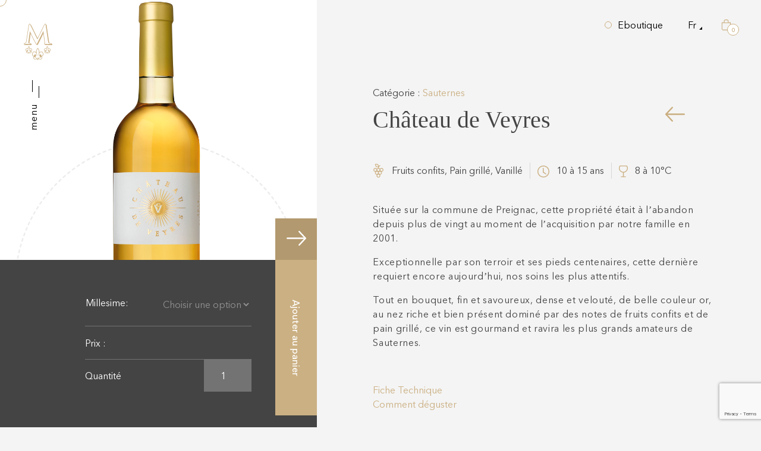

--- FILE ---
content_type: text/html; charset=UTF-8
request_url: https://vignoblesmercadier.com/produit/chateau-de-veyres/
body_size: 40603
content:


<!doctype html>
<html lang="fr-FR" class="no-js">
<head>
    <meta charset="UTF-8">
    <title>
        Château de Veyres - Vignobles Mercadier | Vins de Sauternes        Vignobles Mercadier | Vins de Sauternes    </title>

    <link href="//www.google-analytics.com" rel="dns-prefetch">
    <link href="https://plus.google.com/XXXXXXXX/" rel="publisher"/>
    <link href="https://www.facebook.com/XXXXXXXX/" rel="publisher"/>
    <link href="https://www.instagram.com/XXXXXXXX/" rel="publisher"/>

    <meta name="theme-color" content="#ffffff">

    <link rel="shortcut icon" href="https://vignoblesmercadier.com/wp-content/themes/vignobles-mercadier/assets/img/icons/favicon.ico" type="image/x-icon">
    <link rel="icon" href="https://vignoblesmercadier.com/wp-content/themes/vignobles-mercadier/assets/img/icons/favicon.ico" type="image/x-icon">
    <!-- <link href="https://fonts.googleapis.com/icon?family=Material+Icons" rel="stylesheet"> -->
    <link href="https://fonts.googleapis.com/css?family=Pinyon+Script&display=swap" rel="stylesheet">
    <link rel="stylesheet" href="https://maxcdn.bootstrapcdn.com/bootstrap/4.0.0/css/bootstrap.min.css" integrity="sha384-Gn5384xqQ1aoWXA+058RXPxPg6fy4IWvTNh0E263XmFcJlSAwiGgFAW/dAiS6JXm" crossorigin="anonymous">
    <meta http-equiv="X-UA-Compatible" content="IE=edge,chrome=1">
    <meta name="viewport" content="width=device-width, initial-scale=1.0">

	  <meta name='robots' content='index, follow, max-image-preview:large, max-snippet:-1, max-video-preview:-1' />
	<style>img:is([sizes="auto" i], [sizes^="auto," i]) { contain-intrinsic-size: 3000px 1500px }</style>
	<link rel="alternate" hreflang="en" href="https://vignoblesmercadier.com/en/produit/chateau-de-veyres/" />
<link rel="alternate" hreflang="fr" href="https://vignoblesmercadier.com/produit/chateau-de-veyres/" />
<link rel="alternate" hreflang="x-default" href="https://vignoblesmercadier.com/produit/chateau-de-veyres/" />

	<!-- This site is optimized with the Yoast SEO plugin v26.4 - https://yoast.com/wordpress/plugins/seo/ -->
	<link rel="canonical" href="https://vignoblesmercadier.com/produit/chateau-de-veyres/" />
	<meta property="og:locale" content="fr_FR" />
	<meta property="og:type" content="article" />
	<meta property="og:title" content="Château de Veyres - Vignobles Mercadier | Vins de Sauternes" />
	<meta property="og:description" content="&nbsp; Fruits confits, Pain grillé, Vanillé 10 à 15 ans 8 à 10°C &nbsp; Située sur la commune de Preignac, cette propriété était à l&rsquo;abandon depuis plus de vingt au moment de l&rsquo;acquisition par notre famille en 2001. Exceptionnelle par son terroir et ses pieds centenaires, cette dernière requiert encore aujourd&rsquo;hui, nos soins les plus... View Article" />
	<meta property="og:url" content="https://vignoblesmercadier.com/produit/chateau-de-veyres/" />
	<meta property="og:site_name" content="Vignobles Mercadier | Vins de Sauternes" />
	<meta property="article:modified_time" content="2025-12-04T08:38:26+00:00" />
	<meta property="og:image" content="https://vignoblesmercadier.com/wp-content/uploads/2021/12/Chateau-de-Veyres.png" />
	<meta property="og:image:width" content="688" />
	<meta property="og:image:height" content="2362" />
	<meta property="og:image:type" content="image/png" />
	<meta name="twitter:card" content="summary_large_image" />
	<meta name="twitter:label1" content="Durée de lecture estimée" />
	<meta name="twitter:data1" content="1 minute" />
	<script type="application/ld+json" class="yoast-schema-graph">{"@context":"https://schema.org","@graph":[{"@type":"WebPage","@id":"https://vignoblesmercadier.com/produit/chateau-de-veyres/","url":"https://vignoblesmercadier.com/produit/chateau-de-veyres/","name":"Château de Veyres - Vignobles Mercadier | Vins de Sauternes","isPartOf":{"@id":"https://vignoblesmercadier.com/#website"},"primaryImageOfPage":{"@id":"https://vignoblesmercadier.com/produit/chateau-de-veyres/#primaryimage"},"image":{"@id":"https://vignoblesmercadier.com/produit/chateau-de-veyres/#primaryimage"},"thumbnailUrl":"https://vignoblesmercadier.com/wp-content/uploads/2021/12/Chateau-de-Veyres.png","datePublished":"2018-06-06T15:49:31+00:00","dateModified":"2025-12-04T08:38:26+00:00","breadcrumb":{"@id":"https://vignoblesmercadier.com/produit/chateau-de-veyres/#breadcrumb"},"inLanguage":"fr-FR","potentialAction":[{"@type":"ReadAction","target":["https://vignoblesmercadier.com/produit/chateau-de-veyres/"]}]},{"@type":"ImageObject","inLanguage":"fr-FR","@id":"https://vignoblesmercadier.com/produit/chateau-de-veyres/#primaryimage","url":"https://vignoblesmercadier.com/wp-content/uploads/2021/12/Chateau-de-Veyres.png","contentUrl":"https://vignoblesmercadier.com/wp-content/uploads/2021/12/Chateau-de-Veyres.png","width":688,"height":2362},{"@type":"BreadcrumbList","@id":"https://vignoblesmercadier.com/produit/chateau-de-veyres/#breadcrumb","itemListElement":[{"@type":"ListItem","position":1,"name":"Accueil","item":"https://vignoblesmercadier.com/"},{"@type":"ListItem","position":2,"name":"Château de Veyres"}]},{"@type":"WebSite","@id":"https://vignoblesmercadier.com/#website","url":"https://vignoblesmercadier.com/","name":"Vignobles Mercadier | Vins de Sauternes","description":"Un site utilisant WordPress","potentialAction":[{"@type":"SearchAction","target":{"@type":"EntryPoint","urlTemplate":"https://vignoblesmercadier.com/?s={search_term_string}"},"query-input":{"@type":"PropertyValueSpecification","valueRequired":true,"valueName":"search_term_string"}}],"inLanguage":"fr-FR"}]}</script>
	<!-- / Yoast SEO plugin. -->


<link rel='dns-prefetch' href='//cdnjs.cloudflare.com' />
<link rel="alternate" type="application/rss+xml" title="Vignobles Mercadier | Vins de Sauternes &raquo; Flux" href="https://vignoblesmercadier.com/feed/" />
<link rel="alternate" type="application/rss+xml" title="Vignobles Mercadier | Vins de Sauternes &raquo; Flux des commentaires" href="https://vignoblesmercadier.com/comments/feed/" />
<script type="text/javascript">
/* <![CDATA[ */
window._wpemojiSettings = {"baseUrl":"https:\/\/s.w.org\/images\/core\/emoji\/16.0.1\/72x72\/","ext":".png","svgUrl":"https:\/\/s.w.org\/images\/core\/emoji\/16.0.1\/svg\/","svgExt":".svg","source":{"concatemoji":"https:\/\/vignoblesmercadier.com\/wp-includes\/js\/wp-emoji-release.min.js?ver=6.8.3"}};
/*! This file is auto-generated */
!function(s,n){var o,i,e;function c(e){try{var t={supportTests:e,timestamp:(new Date).valueOf()};sessionStorage.setItem(o,JSON.stringify(t))}catch(e){}}function p(e,t,n){e.clearRect(0,0,e.canvas.width,e.canvas.height),e.fillText(t,0,0);var t=new Uint32Array(e.getImageData(0,0,e.canvas.width,e.canvas.height).data),a=(e.clearRect(0,0,e.canvas.width,e.canvas.height),e.fillText(n,0,0),new Uint32Array(e.getImageData(0,0,e.canvas.width,e.canvas.height).data));return t.every(function(e,t){return e===a[t]})}function u(e,t){e.clearRect(0,0,e.canvas.width,e.canvas.height),e.fillText(t,0,0);for(var n=e.getImageData(16,16,1,1),a=0;a<n.data.length;a++)if(0!==n.data[a])return!1;return!0}function f(e,t,n,a){switch(t){case"flag":return n(e,"\ud83c\udff3\ufe0f\u200d\u26a7\ufe0f","\ud83c\udff3\ufe0f\u200b\u26a7\ufe0f")?!1:!n(e,"\ud83c\udde8\ud83c\uddf6","\ud83c\udde8\u200b\ud83c\uddf6")&&!n(e,"\ud83c\udff4\udb40\udc67\udb40\udc62\udb40\udc65\udb40\udc6e\udb40\udc67\udb40\udc7f","\ud83c\udff4\u200b\udb40\udc67\u200b\udb40\udc62\u200b\udb40\udc65\u200b\udb40\udc6e\u200b\udb40\udc67\u200b\udb40\udc7f");case"emoji":return!a(e,"\ud83e\udedf")}return!1}function g(e,t,n,a){var r="undefined"!=typeof WorkerGlobalScope&&self instanceof WorkerGlobalScope?new OffscreenCanvas(300,150):s.createElement("canvas"),o=r.getContext("2d",{willReadFrequently:!0}),i=(o.textBaseline="top",o.font="600 32px Arial",{});return e.forEach(function(e){i[e]=t(o,e,n,a)}),i}function t(e){var t=s.createElement("script");t.src=e,t.defer=!0,s.head.appendChild(t)}"undefined"!=typeof Promise&&(o="wpEmojiSettingsSupports",i=["flag","emoji"],n.supports={everything:!0,everythingExceptFlag:!0},e=new Promise(function(e){s.addEventListener("DOMContentLoaded",e,{once:!0})}),new Promise(function(t){var n=function(){try{var e=JSON.parse(sessionStorage.getItem(o));if("object"==typeof e&&"number"==typeof e.timestamp&&(new Date).valueOf()<e.timestamp+604800&&"object"==typeof e.supportTests)return e.supportTests}catch(e){}return null}();if(!n){if("undefined"!=typeof Worker&&"undefined"!=typeof OffscreenCanvas&&"undefined"!=typeof URL&&URL.createObjectURL&&"undefined"!=typeof Blob)try{var e="postMessage("+g.toString()+"("+[JSON.stringify(i),f.toString(),p.toString(),u.toString()].join(",")+"));",a=new Blob([e],{type:"text/javascript"}),r=new Worker(URL.createObjectURL(a),{name:"wpTestEmojiSupports"});return void(r.onmessage=function(e){c(n=e.data),r.terminate(),t(n)})}catch(e){}c(n=g(i,f,p,u))}t(n)}).then(function(e){for(var t in e)n.supports[t]=e[t],n.supports.everything=n.supports.everything&&n.supports[t],"flag"!==t&&(n.supports.everythingExceptFlag=n.supports.everythingExceptFlag&&n.supports[t]);n.supports.everythingExceptFlag=n.supports.everythingExceptFlag&&!n.supports.flag,n.DOMReady=!1,n.readyCallback=function(){n.DOMReady=!0}}).then(function(){return e}).then(function(){var e;n.supports.everything||(n.readyCallback(),(e=n.source||{}).concatemoji?t(e.concatemoji):e.wpemoji&&e.twemoji&&(t(e.twemoji),t(e.wpemoji)))}))}((window,document),window._wpemojiSettings);
/* ]]> */
</script>
<link rel='stylesheet' id='sbi_styles-css' href='https://vignoblesmercadier.com/wp-content/plugins/instagram-feed-pro/css/sbi-styles.min.css?ver=6.9.0' media='all' />
<style id='wp-emoji-styles-inline-css' type='text/css'>

	img.wp-smiley, img.emoji {
		display: inline !important;
		border: none !important;
		box-shadow: none !important;
		height: 1em !important;
		width: 1em !important;
		margin: 0 0.07em !important;
		vertical-align: -0.1em !important;
		background: none !important;
		padding: 0 !important;
	}
</style>
<link rel='stylesheet' id='wp-block-library-css' href='https://vignoblesmercadier.com/wp-includes/css/dist/block-library/style.min.css?ver=6.8.3' media='all' />
<style id='classic-theme-styles-inline-css' type='text/css'>
/*! This file is auto-generated */
.wp-block-button__link{color:#fff;background-color:#32373c;border-radius:9999px;box-shadow:none;text-decoration:none;padding:calc(.667em + 2px) calc(1.333em + 2px);font-size:1.125em}.wp-block-file__button{background:#32373c;color:#fff;text-decoration:none}
</style>
<style id='global-styles-inline-css' type='text/css'>
:root{--wp--preset--aspect-ratio--square: 1;--wp--preset--aspect-ratio--4-3: 4/3;--wp--preset--aspect-ratio--3-4: 3/4;--wp--preset--aspect-ratio--3-2: 3/2;--wp--preset--aspect-ratio--2-3: 2/3;--wp--preset--aspect-ratio--16-9: 16/9;--wp--preset--aspect-ratio--9-16: 9/16;--wp--preset--color--black: #000000;--wp--preset--color--cyan-bluish-gray: #abb8c3;--wp--preset--color--white: #ffffff;--wp--preset--color--pale-pink: #f78da7;--wp--preset--color--vivid-red: #cf2e2e;--wp--preset--color--luminous-vivid-orange: #ff6900;--wp--preset--color--luminous-vivid-amber: #fcb900;--wp--preset--color--light-green-cyan: #7bdcb5;--wp--preset--color--vivid-green-cyan: #00d084;--wp--preset--color--pale-cyan-blue: #8ed1fc;--wp--preset--color--vivid-cyan-blue: #0693e3;--wp--preset--color--vivid-purple: #9b51e0;--wp--preset--gradient--vivid-cyan-blue-to-vivid-purple: linear-gradient(135deg,rgba(6,147,227,1) 0%,rgb(155,81,224) 100%);--wp--preset--gradient--light-green-cyan-to-vivid-green-cyan: linear-gradient(135deg,rgb(122,220,180) 0%,rgb(0,208,130) 100%);--wp--preset--gradient--luminous-vivid-amber-to-luminous-vivid-orange: linear-gradient(135deg,rgba(252,185,0,1) 0%,rgba(255,105,0,1) 100%);--wp--preset--gradient--luminous-vivid-orange-to-vivid-red: linear-gradient(135deg,rgba(255,105,0,1) 0%,rgb(207,46,46) 100%);--wp--preset--gradient--very-light-gray-to-cyan-bluish-gray: linear-gradient(135deg,rgb(238,238,238) 0%,rgb(169,184,195) 100%);--wp--preset--gradient--cool-to-warm-spectrum: linear-gradient(135deg,rgb(74,234,220) 0%,rgb(151,120,209) 20%,rgb(207,42,186) 40%,rgb(238,44,130) 60%,rgb(251,105,98) 80%,rgb(254,248,76) 100%);--wp--preset--gradient--blush-light-purple: linear-gradient(135deg,rgb(255,206,236) 0%,rgb(152,150,240) 100%);--wp--preset--gradient--blush-bordeaux: linear-gradient(135deg,rgb(254,205,165) 0%,rgb(254,45,45) 50%,rgb(107,0,62) 100%);--wp--preset--gradient--luminous-dusk: linear-gradient(135deg,rgb(255,203,112) 0%,rgb(199,81,192) 50%,rgb(65,88,208) 100%);--wp--preset--gradient--pale-ocean: linear-gradient(135deg,rgb(255,245,203) 0%,rgb(182,227,212) 50%,rgb(51,167,181) 100%);--wp--preset--gradient--electric-grass: linear-gradient(135deg,rgb(202,248,128) 0%,rgb(113,206,126) 100%);--wp--preset--gradient--midnight: linear-gradient(135deg,rgb(2,3,129) 0%,rgb(40,116,252) 100%);--wp--preset--font-size--small: 13px;--wp--preset--font-size--medium: 20px;--wp--preset--font-size--large: 36px;--wp--preset--font-size--x-large: 42px;--wp--preset--spacing--20: 0.44rem;--wp--preset--spacing--30: 0.67rem;--wp--preset--spacing--40: 1rem;--wp--preset--spacing--50: 1.5rem;--wp--preset--spacing--60: 2.25rem;--wp--preset--spacing--70: 3.38rem;--wp--preset--spacing--80: 5.06rem;--wp--preset--shadow--natural: 6px 6px 9px rgba(0, 0, 0, 0.2);--wp--preset--shadow--deep: 12px 12px 50px rgba(0, 0, 0, 0.4);--wp--preset--shadow--sharp: 6px 6px 0px rgba(0, 0, 0, 0.2);--wp--preset--shadow--outlined: 6px 6px 0px -3px rgba(255, 255, 255, 1), 6px 6px rgba(0, 0, 0, 1);--wp--preset--shadow--crisp: 6px 6px 0px rgba(0, 0, 0, 1);}:where(.is-layout-flex){gap: 0.5em;}:where(.is-layout-grid){gap: 0.5em;}body .is-layout-flex{display: flex;}.is-layout-flex{flex-wrap: wrap;align-items: center;}.is-layout-flex > :is(*, div){margin: 0;}body .is-layout-grid{display: grid;}.is-layout-grid > :is(*, div){margin: 0;}:where(.wp-block-columns.is-layout-flex){gap: 2em;}:where(.wp-block-columns.is-layout-grid){gap: 2em;}:where(.wp-block-post-template.is-layout-flex){gap: 1.25em;}:where(.wp-block-post-template.is-layout-grid){gap: 1.25em;}.has-black-color{color: var(--wp--preset--color--black) !important;}.has-cyan-bluish-gray-color{color: var(--wp--preset--color--cyan-bluish-gray) !important;}.has-white-color{color: var(--wp--preset--color--white) !important;}.has-pale-pink-color{color: var(--wp--preset--color--pale-pink) !important;}.has-vivid-red-color{color: var(--wp--preset--color--vivid-red) !important;}.has-luminous-vivid-orange-color{color: var(--wp--preset--color--luminous-vivid-orange) !important;}.has-luminous-vivid-amber-color{color: var(--wp--preset--color--luminous-vivid-amber) !important;}.has-light-green-cyan-color{color: var(--wp--preset--color--light-green-cyan) !important;}.has-vivid-green-cyan-color{color: var(--wp--preset--color--vivid-green-cyan) !important;}.has-pale-cyan-blue-color{color: var(--wp--preset--color--pale-cyan-blue) !important;}.has-vivid-cyan-blue-color{color: var(--wp--preset--color--vivid-cyan-blue) !important;}.has-vivid-purple-color{color: var(--wp--preset--color--vivid-purple) !important;}.has-black-background-color{background-color: var(--wp--preset--color--black) !important;}.has-cyan-bluish-gray-background-color{background-color: var(--wp--preset--color--cyan-bluish-gray) !important;}.has-white-background-color{background-color: var(--wp--preset--color--white) !important;}.has-pale-pink-background-color{background-color: var(--wp--preset--color--pale-pink) !important;}.has-vivid-red-background-color{background-color: var(--wp--preset--color--vivid-red) !important;}.has-luminous-vivid-orange-background-color{background-color: var(--wp--preset--color--luminous-vivid-orange) !important;}.has-luminous-vivid-amber-background-color{background-color: var(--wp--preset--color--luminous-vivid-amber) !important;}.has-light-green-cyan-background-color{background-color: var(--wp--preset--color--light-green-cyan) !important;}.has-vivid-green-cyan-background-color{background-color: var(--wp--preset--color--vivid-green-cyan) !important;}.has-pale-cyan-blue-background-color{background-color: var(--wp--preset--color--pale-cyan-blue) !important;}.has-vivid-cyan-blue-background-color{background-color: var(--wp--preset--color--vivid-cyan-blue) !important;}.has-vivid-purple-background-color{background-color: var(--wp--preset--color--vivid-purple) !important;}.has-black-border-color{border-color: var(--wp--preset--color--black) !important;}.has-cyan-bluish-gray-border-color{border-color: var(--wp--preset--color--cyan-bluish-gray) !important;}.has-white-border-color{border-color: var(--wp--preset--color--white) !important;}.has-pale-pink-border-color{border-color: var(--wp--preset--color--pale-pink) !important;}.has-vivid-red-border-color{border-color: var(--wp--preset--color--vivid-red) !important;}.has-luminous-vivid-orange-border-color{border-color: var(--wp--preset--color--luminous-vivid-orange) !important;}.has-luminous-vivid-amber-border-color{border-color: var(--wp--preset--color--luminous-vivid-amber) !important;}.has-light-green-cyan-border-color{border-color: var(--wp--preset--color--light-green-cyan) !important;}.has-vivid-green-cyan-border-color{border-color: var(--wp--preset--color--vivid-green-cyan) !important;}.has-pale-cyan-blue-border-color{border-color: var(--wp--preset--color--pale-cyan-blue) !important;}.has-vivid-cyan-blue-border-color{border-color: var(--wp--preset--color--vivid-cyan-blue) !important;}.has-vivid-purple-border-color{border-color: var(--wp--preset--color--vivid-purple) !important;}.has-vivid-cyan-blue-to-vivid-purple-gradient-background{background: var(--wp--preset--gradient--vivid-cyan-blue-to-vivid-purple) !important;}.has-light-green-cyan-to-vivid-green-cyan-gradient-background{background: var(--wp--preset--gradient--light-green-cyan-to-vivid-green-cyan) !important;}.has-luminous-vivid-amber-to-luminous-vivid-orange-gradient-background{background: var(--wp--preset--gradient--luminous-vivid-amber-to-luminous-vivid-orange) !important;}.has-luminous-vivid-orange-to-vivid-red-gradient-background{background: var(--wp--preset--gradient--luminous-vivid-orange-to-vivid-red) !important;}.has-very-light-gray-to-cyan-bluish-gray-gradient-background{background: var(--wp--preset--gradient--very-light-gray-to-cyan-bluish-gray) !important;}.has-cool-to-warm-spectrum-gradient-background{background: var(--wp--preset--gradient--cool-to-warm-spectrum) !important;}.has-blush-light-purple-gradient-background{background: var(--wp--preset--gradient--blush-light-purple) !important;}.has-blush-bordeaux-gradient-background{background: var(--wp--preset--gradient--blush-bordeaux) !important;}.has-luminous-dusk-gradient-background{background: var(--wp--preset--gradient--luminous-dusk) !important;}.has-pale-ocean-gradient-background{background: var(--wp--preset--gradient--pale-ocean) !important;}.has-electric-grass-gradient-background{background: var(--wp--preset--gradient--electric-grass) !important;}.has-midnight-gradient-background{background: var(--wp--preset--gradient--midnight) !important;}.has-small-font-size{font-size: var(--wp--preset--font-size--small) !important;}.has-medium-font-size{font-size: var(--wp--preset--font-size--medium) !important;}.has-large-font-size{font-size: var(--wp--preset--font-size--large) !important;}.has-x-large-font-size{font-size: var(--wp--preset--font-size--x-large) !important;}
:where(.wp-block-post-template.is-layout-flex){gap: 1.25em;}:where(.wp-block-post-template.is-layout-grid){gap: 1.25em;}
:where(.wp-block-columns.is-layout-flex){gap: 2em;}:where(.wp-block-columns.is-layout-grid){gap: 2em;}
:root :where(.wp-block-pullquote){font-size: 1.5em;line-height: 1.6;}
</style>
<link rel='stylesheet' id='contact-form-7-css' href='https://vignoblesmercadier.com/wp-content/plugins/contact-form-7/includes/css/styles.css?ver=6.1.3' media='all' />
<link rel='stylesheet' id='photoswipe-css' href='https://vignoblesmercadier.com/wp-content/plugins/woocommerce/assets/css/photoswipe/photoswipe.min.css?ver=10.3.7' media='all' />
<link rel='stylesheet' id='photoswipe-default-skin-css' href='https://vignoblesmercadier.com/wp-content/plugins/woocommerce/assets/css/photoswipe/default-skin/default-skin.min.css?ver=10.3.7' media='all' />
<link rel='stylesheet' id='woocommerce-layout-css' href='https://vignoblesmercadier.com/wp-content/plugins/woocommerce/assets/css/woocommerce-layout.css?ver=10.3.7' media='all' />
<link rel='stylesheet' id='woocommerce-smallscreen-css' href='https://vignoblesmercadier.com/wp-content/plugins/woocommerce/assets/css/woocommerce-smallscreen.css?ver=10.3.7' media='only screen and (max-width: 768px)' />
<link rel='stylesheet' id='woocommerce-general-css' href='https://vignoblesmercadier.com/wp-content/plugins/woocommerce/assets/css/woocommerce.css?ver=10.3.7' media='all' />
<style id='woocommerce-inline-inline-css' type='text/css'>
.woocommerce form .form-row .required { visibility: visible; }
</style>
<link rel='stylesheet' id='wpml-menu-item-0-css' href='https://vignoblesmercadier.com/wp-content/plugins/sitepress-multilingual-cms/templates/language-switchers/menu-item/style.min.css?ver=1' media='all' />
<style id='wpml-menu-item-0-inline-css' type='text/css'>
.wpml-ls-slot-16, .wpml-ls-slot-16 a, .wpml-ls-slot-16 a:visited{background-color:transparent;color:#000000;}.wpml-ls-slot-16:hover, .wpml-ls-slot-16:hover a, .wpml-ls-slot-16 a:hover{color:#caae80;background-color:transparent;}.wpml-ls-slot-16.wpml-ls-current-language, .wpml-ls-slot-16.wpml-ls-current-language a, .wpml-ls-slot-16.wpml-ls-current-language a:visited{color:#000000;background-color:transparent;}.wpml-ls-slot-16.wpml-ls-current-language:hover, .wpml-ls-slot-16.wpml-ls-current-language:hover a, .wpml-ls-slot-16.wpml-ls-current-language a:hover{color:#caae80;background-color:transparent;}.wpml-ls-slot-16.wpml-ls-current-language .wpml-ls-slot-16, .wpml-ls-slot-16.wpml-ls-current-language .wpml-ls-slot-16 a, .wpml-ls-slot-16.wpml-ls-current-language .wpml-ls-slot-16 a:visited{background-color:transparent;color:#000000;}.wpml-ls-slot-16.wpml-ls-current-language .wpml-ls-slot-16:hover, .wpml-ls-slot-16.wpml-ls-current-language .wpml-ls-slot-16:hover a, .wpml-ls-slot-16.wpml-ls-current-language .wpml-ls-slot-16 a:hover {color:#caae80;background-color:transparent;}
</style>
<link rel='stylesheet' id='brands-styles-css' href='https://vignoblesmercadier.com/wp-content/plugins/woocommerce/assets/css/brands.css?ver=10.3.7' media='all' />
<link rel='stylesheet' id='vignobles-mercadier-css' href='https://vignoblesmercadier.com/wp-content/themes/vignobles-mercadier/style.css?ver=6.8.3' media='all' />
<script type="text/javascript" src="https://vignoblesmercadier.com/wp-content/themes/vignobles-mercadier/assets/js/lib/conditionizr-4.3.0.min.js?ver=4.3.0" id="conditionizr-js"></script>
<script type="text/javascript" src="https://vignoblesmercadier.com/wp-content/themes/vignobles-mercadier/assets/js/lib/modernizr-2.7.1.min.js?ver=2.7.1" id="modernizr-js"></script>
<script type="text/javascript" src="https://vignoblesmercadier.com/wp-content/themes/vignobles-mercadier/assets/js/lib/jquery-3.3.1.min.js?ver=3.3.1" id="jquery-js"></script>
<script type="text/javascript" async="async" src="https://vignoblesmercadier.com/wp-content/themes/vignobles-mercadier/assets/js/clickHandler.js?ver=6.8.3" id="clickHandler-js"></script>
<script type="text/javascript" defer="defer" src="https://vignoblesmercadier.com/wp-content/themes/vignobles-mercadier/assets/js/ajax.js?ver=6.8.3" id="ajax-js"></script>
<script type="text/javascript" src="https://vignoblesmercadier.com/wp-content/themes/vignobles-mercadier/assets/js/scripts.js?ver=6.8.3" id="scripts-js"></script>
<script type="text/javascript" src="https://cdnjs.cloudflare.com/ajax/libs/vanilla-lazyload/12.0.3/lazyload.min.js?ver=1.0.0" id="lazy-js"></script>
<script type="text/javascript" src="https://cdnjs.cloudflare.com/ajax/libs/gsap/1.18.1/TweenMax.min.js?ver=1.0.0" id="tweenMax-js"></script>
<script type="text/javascript" src="https://vignoblesmercadier.com/wp-content/themes/vignobles-mercadier/assets/js/lib/jquery.mousewheel.min.js?ver=1.0.0" id="mousewheel-js"></script>
<script type="text/javascript" src="https://vignoblesmercadier.com/wp-content/plugins/woocommerce/assets/js/jquery-blockui/jquery.blockUI.min.js?ver=2.7.0-wc.10.3.7" id="wc-jquery-blockui-js" defer="defer" data-wp-strategy="defer"></script>
<script type="text/javascript" id="wc-add-to-cart-js-extra">
/* <![CDATA[ */
var wc_add_to_cart_params = {"ajax_url":"\/wp-admin\/admin-ajax.php","wc_ajax_url":"\/?wc-ajax=%%endpoint%%","i18n_view_cart":"Voir le panier","cart_url":"https:\/\/vignoblesmercadier.com\/panier\/","is_cart":"","cart_redirect_after_add":"no"};
/* ]]> */
</script>
<script type="text/javascript" src="https://vignoblesmercadier.com/wp-content/plugins/woocommerce/assets/js/frontend/add-to-cart.min.js?ver=10.3.7" id="wc-add-to-cart-js" defer="defer" data-wp-strategy="defer"></script>
<script type="text/javascript" src="https://vignoblesmercadier.com/wp-content/plugins/woocommerce/assets/js/zoom/jquery.zoom.min.js?ver=1.7.21-wc.10.3.7" id="wc-zoom-js" defer="defer" data-wp-strategy="defer"></script>
<script type="text/javascript" src="https://vignoblesmercadier.com/wp-content/plugins/woocommerce/assets/js/flexslider/jquery.flexslider.min.js?ver=2.7.2-wc.10.3.7" id="wc-flexslider-js" defer="defer" data-wp-strategy="defer"></script>
<script type="text/javascript" src="https://vignoblesmercadier.com/wp-content/plugins/woocommerce/assets/js/photoswipe/photoswipe.min.js?ver=4.1.1-wc.10.3.7" id="wc-photoswipe-js" defer="defer" data-wp-strategy="defer"></script>
<script type="text/javascript" src="https://vignoblesmercadier.com/wp-content/plugins/woocommerce/assets/js/photoswipe/photoswipe-ui-default.min.js?ver=4.1.1-wc.10.3.7" id="wc-photoswipe-ui-default-js" defer="defer" data-wp-strategy="defer"></script>
<script type="text/javascript" id="wc-single-product-js-extra">
/* <![CDATA[ */
var wc_single_product_params = {"i18n_required_rating_text":"Veuillez s\u00e9lectionner une note","i18n_rating_options":["1\u00a0\u00e9toile sur 5","2\u00a0\u00e9toiles sur 5","3\u00a0\u00e9toiles sur 5","4\u00a0\u00e9toiles sur 5","5\u00a0\u00e9toiles sur 5"],"i18n_product_gallery_trigger_text":"Voir la galerie d\u2019images en plein \u00e9cran","review_rating_required":"yes","flexslider":{"rtl":false,"animation":"slide","smoothHeight":true,"directionNav":false,"controlNav":"thumbnails","slideshow":false,"animationSpeed":500,"animationLoop":false,"allowOneSlide":false},"zoom_enabled":"1","zoom_options":[],"photoswipe_enabled":"1","photoswipe_options":{"shareEl":false,"closeOnScroll":false,"history":false,"hideAnimationDuration":0,"showAnimationDuration":0},"flexslider_enabled":"1"};
/* ]]> */
</script>
<script type="text/javascript" src="https://vignoblesmercadier.com/wp-content/plugins/woocommerce/assets/js/frontend/single-product.min.js?ver=10.3.7" id="wc-single-product-js" defer="defer" data-wp-strategy="defer"></script>
<script type="text/javascript" src="https://vignoblesmercadier.com/wp-content/plugins/woocommerce/assets/js/js-cookie/js.cookie.min.js?ver=2.1.4-wc.10.3.7" id="wc-js-cookie-js" defer="defer" data-wp-strategy="defer"></script>
<script type="text/javascript" id="woocommerce-js-extra">
/* <![CDATA[ */
var woocommerce_params = {"ajax_url":"\/wp-admin\/admin-ajax.php","wc_ajax_url":"\/?wc-ajax=%%endpoint%%","i18n_password_show":"Afficher le mot de passe","i18n_password_hide":"Masquer le mot de passe"};
/* ]]> */
</script>
<script type="text/javascript" src="https://vignoblesmercadier.com/wp-content/plugins/woocommerce/assets/js/frontend/woocommerce.min.js?ver=10.3.7" id="woocommerce-js" defer="defer" data-wp-strategy="defer"></script>
<script type="text/javascript" id="WCPAY_ASSETS-js-extra">
/* <![CDATA[ */
var wcpayAssets = {"url":"https:\/\/vignoblesmercadier.com\/wp-content\/plugins\/woocommerce-payments\/dist\/"};
/* ]]> */
</script>
<script type="text/javascript" src="https://vignoblesmercadier.com/wp-content/themes/vignobles-mercadier/assets/js/shop.js?ver=6.8.3" id="shop-js"></script>
<script type="text/javascript" src="https://vignoblesmercadier.com/wp-content/themes/vignobles-mercadier/assets/js/shop-single.js?ver=6.8.3" id="shop-single-js"></script>
<link rel="https://api.w.org/" href="https://vignoblesmercadier.com/wp-json/" /><link rel="alternate" title="JSON" type="application/json" href="https://vignoblesmercadier.com/wp-json/wp/v2/product/985" /><link rel="EditURI" type="application/rsd+xml" title="RSD" href="https://vignoblesmercadier.com/xmlrpc.php?rsd" />
<meta name="generator" content="WordPress 6.8.3" />
<meta name="generator" content="WooCommerce 10.3.7" />
<link rel='shortlink' href='https://vignoblesmercadier.com/?p=985' />
<link rel="alternate" title="oEmbed (JSON)" type="application/json+oembed" href="https://vignoblesmercadier.com/wp-json/oembed/1.0/embed?url=https%3A%2F%2Fvignoblesmercadier.com%2Fproduit%2Fchateau-de-veyres%2F" />
<link rel="alternate" title="oEmbed (XML)" type="text/xml+oembed" href="https://vignoblesmercadier.com/wp-json/oembed/1.0/embed?url=https%3A%2F%2Fvignoblesmercadier.com%2Fproduit%2Fchateau-de-veyres%2F&#038;format=xml" />
<meta name="generator" content="WPML ver:4.8.5 stt:1,4;" />
	<noscript><style>.woocommerce-product-gallery{ opacity: 1 !important; }</style></noscript>
	
    <!-- Global site tag (gtag.js) - Google Analytics -->
    <script async src="https://www.googletagmanager.com/gtag/js?id=UA-36448485-66"></script>
    <script>
      window.dataLayer = window.dataLayer || [];
      function gtag(){dataLayer.push(arguments);}
      gtag('js', new Date());

      gtag('config', 'UA-36448485-66');
    </script>

</head>
<div class="cursor"></div>
<!-- BODY -->
<!-- Mobile_detect -->
<!-- - -->
<body id="" class="wp-singular product-template-default single single-product postid-985 wp-theme-vignobles-mercadier fr theme-vignobles-mercadier woocommerce woocommerce-page woocommerce-no-js">
<div class="shop-confirmation"></div>
<div class="menu-top-right d-flex">
    <ul id="menu-menu-top-right" class="menu"><li id="menu-item-58" class="boutique-link menu-item menu-item-type-post_type menu-item-object-page current_page_parent menu-item-58"><a href="https://vignoblesmercadier.com/boutique/">Eboutique</a></li>
<li id="menu-item-wpml-ls-16-fr" class="menu-item wpml-ls-slot-16 wpml-ls-item wpml-ls-item-fr wpml-ls-current-language wpml-ls-menu-item wpml-ls-last-item menu-item-type-wpml_ls_menu_item menu-item-object-wpml_ls_menu_item menu-item-has-children menu-item-wpml-ls-16-fr"><a href="https://vignoblesmercadier.com/produit/chateau-de-veyres/" role="menuitem"><span class="wpml-ls-native" lang="fr">Fr</span></a>
<ul class="sub-menu">
	<li id="menu-item-wpml-ls-16-en" class="menu-item wpml-ls-slot-16 wpml-ls-item wpml-ls-item-en wpml-ls-menu-item wpml-ls-first-item menu-item-type-wpml_ls_menu_item menu-item-object-wpml_ls_menu_item menu-item-wpml-ls-16-en"><a href="https://vignoblesmercadier.com/en/produit/chateau-de-veyres/" title="Passer à En" aria-label="Passer à En" role="menuitem"><span class="wpml-ls-native" lang="en">En</span></a></li>
</ul>
</li>
</ul>    <a class="position-relative ml-2em cart-contents d-flex align-items-center" href="https://vignoblesmercadier.com/panier/" title="View your shopping cart">
      <img src="https://vignoblesmercadier.com/wp-content/themes/vignobles-mercadier/assets/img/icons/cart.svg" alt="panier vignobles mercadier">
      <span class="">
        0      </span>
    </a>
</div>
<div class="wrapper anim-300">
    <!-- header -->
    <header class="header fixed-top clearfix anim-300" role="banner">
      <div class="nav-mobile">
        <div class="">
          <div class="burger-menu-center position-fixed d-flex align-items-center justify-content-center">
            <div class="animation-bonus">

            </div>
                          <ul id="menu-burger-menu" class="menu"><li id="menu-item-2154" class="menu-item menu-item-type-post_type menu-item-object-page menu-item-2154"><a href="https://vignoblesmercadier.com/le-sauterne/">Le Sauternes <img src="https://vignoblesmercadier.com/wp-content/uploads/2020/03/vignobles-mercadier-picto.svg"/></a></li>
<li id="menu-item-67" class="menu-item menu-item-type-post_type menu-item-object-page menu-item-67"><a href="https://vignoblesmercadier.com/notre-histoire/">Notre Histoire <img src="https://vignoblesmercadier.com/wp-content/uploads/2019/04/histoire-mercadier-picto.svg"/></a></li>
<li id="menu-item-68" class="menu-item menu-item-type-post_type menu-item-object-page current_page_parent menu-item-68"><a href="https://vignoblesmercadier.com/boutique/">Nos Vins <img src="https://vignoblesmercadier.com/wp-content/uploads/2020/03/logo-vignobles-mercadier.svg"/></a></li>
<li id="menu-item-66" class="menu-item menu-item-type-post_type menu-item-object-page menu-item-66"><a href="https://vignoblesmercadier.com/nos-vignobles/">Nos vignobles <img src="https://vignoblesmercadier.com/wp-content/uploads/2019/04/vins-mercadier-picto.svg"/></a></li>
</ul>                        <div class="d-flex align-items-center justify-content-center">
              <div class="icon-menu-clone">

              </div>
            </div>
          </div>
        </div>

        <ul id="menu-menu-burger-bottom-right" class="menu"><li id="menu-item-2155" class="menu-item menu-item-type-post_type menu-item-object-page menu-item-home menu-item-2155"><a href="https://vignoblesmercadier.com/">Accueil</a></li>
<li id="menu-item-2119" class="text-gold menu-item menu-item-type-custom menu-item-object-custom menu-item-2119"><a href="#/">|</a></li>
<li id="menu-item-1695" class="menu-item menu-item-type-post_type menu-item-object-page menu-item-1695"><a href="https://vignoblesmercadier.com/mon-compte/">Mon compte</a></li>
<li id="menu-item-81" class="text-gold menu-item menu-item-type-custom menu-item-object-custom menu-item-81"><a href="#/">|</a></li>
<li id="menu-item-79" class="menu-item menu-item-type-post_type menu-item-object-page menu-item-79"><a href="https://vignoblesmercadier.com/contact/">Contact</a></li>
<li id="menu-item-1696" class="text-gold menu-item menu-item-type-custom menu-item-object-custom menu-item-1696"><a href="#/">|</a></li>
<li id="menu-item-80" class="open-journal p-2 menu-item menu-item-type-custom menu-item-object-custom menu-item-80"><a href="#journal">Journal</a></li>
</ul>        <ul id="menu-mentions-legales" class="menu"><li id="menu-item-85" class="menu-item menu-item-type-post_type menu-item-object-page menu-item-privacy-policy menu-item-85"><a rel="privacy-policy" href="https://vignoblesmercadier.com/mentions-legales/">Mentions légales</a></li>
</ul>      </div>

      <!-- /responsive nav -->
      <div id="header-sticky" class="anim-300">
        <!-- LOGO -->
<a href="https://vignoblesmercadier.com" class="anim-300-no-ease container-logo-menu position-fixed top-0">
  <svg width="48px" height="61px" viewBox="0 0 48 61" version="1.1" xmlns="http://www.w3.org/2000/svg" xmlns:xlink="http://www.w3.org/1999/xlink">
    <!-- Generator: Sketch 53.1 (72631) - https://sketchapp.com -->
    <title>Group</title>
    <desc>Created with Sketch.</desc>
    <g id="Welcome" stroke="none" stroke-width="1" fill="none" fill-rule="evenodd">
        <g id="01-2-JOURNAL" transform="translate(-40.000000, -29.000000)" fill="#CBB083">
            <g id="Group" transform="translate(39.500000, 29.000000)">
                <path d="M8.7952931,1.71103319 C9.07672949,0.218742495 9.83253662,-2.84217094e-14 10.2591163,-2.84217094e-14 C10.9591672,-2.84217094e-14 11.3848618,0.488496085 11.7300197,1.05912868 C12.3371434,1.27614199 12.7079668,1.92112974 13.113306,2.7156924 L23.6831007,24.1904991 L34.8193082,1.50007205 C35.1733163,0.81963591 35.5644951,0.0665738028 36.4512852,0.0665738028 C36.8681297,0.0665738028 37.3911765,0.259378452 37.7142089,1.07814977 C38.383284,1.20524521 38.8036686,1.85109756 38.9673973,2.9992795 L42.9075066,29.6210193 C43.098671,30.9792978 43.3013406,31.8369758 43.5535713,32.4110668 C44.7341881,32.7759258 45.5484065,32.8200202 46.056408,32.8200202 C46.4759076,32.8200202 46.9086824,32.8597915 47.2131293,33.1615351 C47.3927883,33.3396417 47.4892555,33.5713531 47.4892555,33.8264086 C47.7609567,33.8601278 48.0167275,33.9448581 48.2247072,34.1454441 C48.4025962,34.322686 48.5026035,34.5665018 48.4999484,34.8224218 C48.4999484,35.1708535 48.3194044,36 46.627246,36 L46.6201658,36 C45.5448664,35.9930832 39.4116774,35.8512897 37.6195117,35.7129545 C36.8539694,35.6429223 35.7229137,35.5374418 35.6733526,34.5976272 C35.1334903,34.4644796 34.6626597,34.1878092 34.6653147,33.5393631 C34.6653147,32.9367405 35.1370304,32.6315385 35.4308571,32.4906095 C35.4574077,32.3479514 35.4830733,32.0098948 35.3866061,31.3156252 L33.397966,16.7912964 L25.3327781,33.0837216 C24.2176528,35.2988136 23.916746,35.8927902 23.0405761,35.8927902 C22.460888,35.8927902 22.0759043,35.4475239 21.7077359,34.8587348 C21.094417,34.6624718 20.6775725,33.8912532 19.9969921,32.6419136 L19.8571589,32.3773476 C18.8933721,30.571209 15.3435566,23.8040252 14.7833389,22.5287478 C14.5417284,21.9684903 13.4310282,19.6591575 12.2592617,17.2184063 L12.0424317,16.7541188 L10.113088,30.8937029 C10.0352062,31.5352322 9.98830016,32.0237283 9.98299004,32.577069 C10.5007268,32.6782266 10.9830627,32.7292377 11.4149525,32.7292377 C11.7539152,32.7292377 12.2194358,32.7932177 12.5238827,33.0932321 L12.7380575,33.3033287 L12.7973539,33.7434075 C13.5372306,33.8583986 13.8107018,34.3192276 13.8107018,34.723858 C13.8107018,35.5115039 13.2177384,35.9083529 12.0450868,35.9083529 C10.9025259,35.9066238 9.73606944,35.8582064 8.8041433,35.8158413 C8.20144464,35.7916326 7.73592408,35.7812575 7.38634115,35.7682886 C6.96861168,35.7682886 6.39246362,35.7916326 5.75082407,35.8158413 C4.89854974,35.8504251 3.92945277,35.8850089 3.15240515,35.8850089 C1.83461026,35.8815505 1.56910424,35.2175417 1.5186581,34.8509535 C0.577881766,34.655555 0.5,33.949181 0.5,33.7096883 C0.50265506,33.4088093 0.643373251,32.7041645 1.93638757,32.7041645 C2.26473002,32.7041645 2.52315588,32.7041645 3.11346426,32.5900379 C3.85953618,32.4361401 4.17106325,31.0112878 4.35337738,29.7878861 L8.7952931,1.71103319 Z M1.22571646,33.7131466 C1.22571646,34.1004851 1.58149452,34.1878092 2.01780942,34.1938614 C3.42853141,34.1938614 5.54815447,34.0719535 6.3827284,34.0745473 C7.1765914,34.0745473 9.16346145,34.2068303 11.0131534,34.2146117 C11.6689533,34.2146117 12.0734074,34.1281522 12.0734074,33.7382199 C12.0734074,33.5307171 11.7636504,33.4399347 11.4149525,33.4399347 C10.9715575,33.4399347 10.3564685,33.392382 9.56526056,33.2177338 C8.81299351,33.0430856 8.24215556,32.6548826 8.2439256,31.8369758 C8.2439256,31.1470292 8.29260171,30.5876363 8.38198873,29.8129593 L10.7157867,12.6775542 L10.8972158,12.6818771 C12.4327256,15.9163264 15.0585801,21.345982 15.449759,22.2538066 C15.979001,23.4599164 19.4447396,30.061098 20.4979135,32.0427494 C21.2015044,33.3335895 21.6351643,34.1938614 22.0325383,34.1973198 C22.4272572,34.1973198 22.6485122,33.8108459 23.6724805,31.7911523 L33.3333595,12.2677362 L33.5121336,12.2677362 L36.1034723,31.2179259 C36.2725112,32.4257649 36.1415282,32.9816994 35.8769072,33.0716173 C35.5715753,33.2013065 35.3936862,33.3284019 35.3936862,33.5419569 C35.3883761,33.8030645 35.6556522,33.9318891 36.6690002,34.021807 C38.4301901,34.1566838 44.511163,34.3045295 45.612128,34.3045295 C46.2334121,34.3045295 46.7564589,34.1826216 46.7635391,33.8290024 C46.7635391,33.5730823 46.4599772,33.5307171 46.056408,33.5307171 C45.4846851,33.5307171 44.6049751,33.4822998 43.3252361,33.0854508 C42.0074412,32.7015707 41.5675862,31.4513665 41.1817175,28.7348095 L37.2371831,2.11566358 C37.1115102,1.20524521 36.8433491,0.776406167 36.4512852,0.776406167 C36.0486011,0.776406167 35.8370813,1.11878572 35.4759931,1.80700322 L23.4229048,26.3658197 L11.4547784,2.04649599 C10.8839405,0.924251885 10.6210895,0.708103175 10.2661965,0.708103175 C9.91749855,0.706373985 9.64756743,1.09457707 9.51481442,1.81997214 L5.07378372,29.8899083 C4.85075866,31.3562611 4.49321055,33.0292521 3.25860755,33.2869014 C2.59572752,33.4165906 2.28508548,33.4165906 1.93638757,33.4165906 C1.4921075,33.4165906 1.22837152,33.4987271 1.22571646,33.7131466 Z" id="Combined-Shape"></path>
                <path d="M23.360627,41.3339468 C23.5172998,41.1202927 23.7672519,41.0323174 24.0271657,41 C24.2870796,41 24.536126,41.1247812 24.6918932,41.3348445 C26.072063,43.216437 26.8001841,45.4553167 26.7911278,47.8064096 C26.7911278,47.958122 26.7911278,48.1152206 26.7793547,48.2696261 C26.9034251,48.1259931 27.0338348,47.9859509 27.1696783,47.8494995 C28.5534706,46.4616455 31.1997017,46.5864267 32.4539899,48.1636968 C33.1431692,49.0335742 33.5027016,50.0560618 33.4999847,51.1225369 C33.4909285,52.987073 32.4358774,54.6352619 30.7803982,55.4252435 C31.1661937,55.9584811 31.3699589,56.5716145 31.3645251,57.2053952 C31.3645251,58.9218098 29.949036,60.3195386 28.2156732,60.3195386 C27.5808313,60.3123569 27.0003268,60.1346111 26.4768766,59.7871987 C26.072063,59.5133983 25.7052856,59.1947125 25.3801668,58.8410162 C25.2117209,59.4281162 24.9871263,59.9954666 24.7217787,60.5439652 C24.584124,60.8231518 24.2916077,61 23.9809789,61 C23.6658221,61 23.3778339,60.8231518 23.2365566,60.5439652 C22.9684922,59.997262 22.7493313,59.4245253 22.5781686,58.8311414 C22.2521442,59.1866332 21.8862724,59.4972396 21.4796476,59.7674492 C20.9525749,60.1175546 20.3675422,60.2917097 19.7462847,60.2917097 C18.0129218,60.2881189 16.6028665,58.8885946 16.6028665,57.169487 C16.6092058,56.5294223 16.8147823,55.9135958 17.1987666,55.3875398 C15.5469098,54.5894789 14.4963868,52.9341084 14.5000093,51.0695722 C14.5090656,50.0084833 14.8767486,48.9922797 15.5604941,48.1233 C16.2333722,47.2839445 17.2521983,46.805467 18.3489081,46.805467 C19.3061518,46.8090579 20.21902,47.1825037 20.8520507,47.8324431 C20.9842717,47.9715876 21.1101533,48.1107321 21.2351293,48.2543651 C21.2324124,48.0990619 21.2269787,47.9446564 21.2269787,47.7911486 C21.2324124,45.4508281 21.9677785,43.2173347 23.360627,41.3339468 Z M22.5519055,50.9744154 C22.8453274,51.8604515 22.9866046,52.797657 23.0219239,53.769873 L22.6931827,53.7689753 C22.5039075,51.697069 21.6263585,49.8190673 20.2597731,48.4006912 C19.7825096,47.9141344 19.0897079,47.6241752 18.3489081,47.6241752 C17.4858491,47.6241752 16.7088244,48.0048027 16.2089204,48.6287086 C15.6664521,49.3100678 15.3340883,50.137753 15.3259377,51.0695722 C15.3241265,52.7653396 16.3719326,54.2124422 17.8761727,54.7896674 C17.7964779,54.5338211 17.7403293,54.2689977 17.745763,53.9916064 C17.745763,53.3273037 17.9757913,52.7276359 18.3824161,52.2599309 C18.7147799,51.886485 19.226457,51.697069 19.7653028,51.7006598 C20.8556732,51.7006598 21.7368446,52.5777189 21.7323165,53.6585574 C21.7323165,53.6953633 21.7205434,53.733067 21.7205434,53.7689753 L21.0766452,53.7626913 C20.5242151,53.7626913 20.0695922,54.2124422 20.0668753,54.7627362 C20.0668753,55.3139279 20.5169701,55.7627811 21.0657778,55.7627811 L21.5040994,55.7627811 C21.2641092,56.4360609 20.6319842,56.92172 19.8676382,56.9172315 C19.0371817,56.9172315 18.3208337,56.3301315 18.135181,55.5598995 C17.7167831,55.9692536 17.433323,56.5357063 17.4269836,57.169487 C17.4269836,58.4388438 18.4612053,59.4756946 19.7462847,59.4765923 C20.2253594,59.4765923 20.6482855,59.3374478 21.0204966,59.0914763 C21.9270255,58.4873199 22.6152991,57.6246241 23.0065283,56.6003411 C23.1124863,57.8750842 23.4357938,59.0851923 23.9809789,60.1839849 C24.5180135,59.0851923 24.8567166,57.8795727 24.9653914,56.6003411 C25.3466588,57.6291126 26.0340268,58.5025809 26.9369332,59.1094304 C27.3055218,59.3562997 27.7275422,59.4972396 28.2120507,59.4999327 C29.4889794,59.4999327 30.5367855,58.4765474 30.5431249,57.200009 C30.5431249,56.5662283 30.2587592,56.0033664 29.8376444,55.5850352 C29.6538029,56.3570627 28.9374549,56.9396741 28.1033759,56.9396741 C27.3381243,56.9396741 26.7096217,56.4504242 26.4696316,55.7780421 L26.9097645,55.7780421 C27.4594778,55.7780421 27.9150063,55.3300866 27.9150063,54.7851789 C27.92044,54.2286009 27.4658171,53.785134 26.9115757,53.7806455 L26.2731113,53.7806455 C26.2731113,53.7420441 26.259527,53.7034427 26.259527,53.6666367 C26.259527,52.5929799 27.1452265,51.7222048 28.2337856,51.7248979 C28.7762539,51.7284887 29.2788748,51.9188025 29.6121442,52.2850667 C30.0124297,52.7581579 30.2478917,53.356928 30.2478917,54.0239239 C30.2478917,54.3013151 30.1935543,54.5742179 30.110237,54.8264734 C31.6135715,54.2546344 32.6659057,52.8111226 32.6731507,51.1189461 C32.6758676,50.1862292 32.348032,49.3486692 31.8064693,48.6682077 C31.3110934,48.0443018 30.5367855,47.6529018 29.6691985,47.6529018 C28.9302099,47.6529018 28.2337856,47.9419633 27.7610503,48.4186454 C26.3754468,49.8316352 25.4933697,51.7078415 25.2950382,53.7806455 L24.9653914,53.7761569 C25.0034276,52.8057363 25.1501385,51.8676332 25.4489942,50.981597 C25.7867917,49.9824498 25.9633882,48.9132816 25.9633882,47.8028188 C25.9724444,45.5684277 25.2597189,43.4956237 24.0271657,41.8151174 C22.7828394,43.4920329 22.0565296,45.5549621 22.0510958,47.7920463 C22.0492846,48.9034068 22.2249755,49.9797567 22.5519055,50.9744154 Z" id="Combined-Shape"></path>
                <path d="M39.4433576,38.2957554 C39.5763148,38.1104518 39.790819,38 40.0141871,38 C40.2437598,38 40.4573776,38.1141031 40.5903348,38.303058 C41.3127355,39.3345504 41.7266754,40.5422182 41.7887221,41.8101324 C42.6892854,41.1054313 44.146496,41.2624372 44.8688966,42.2136011 C45.2828366,42.7558193 45.5,43.4011867 45.5,44.073026 C45.5,45.1300776 44.9531028,46.1022364 44.1021769,46.637152 C44.2484298,46.929256 44.3228858,47.2460064 44.3228858,47.5682337 C44.3228858,48.689183 43.423209,49.6093108 42.3249827,49.6093108 C41.9101563,49.6047467 41.5414218,49.4842538 41.2187791,49.2560475 C41.0973448,49.174806 40.983888,49.0826107 40.8739768,48.9895025 C40.8021799,49.1930625 40.7188601,49.3957097 40.6222445,49.5937928 C40.5061286,49.8429941 40.2588283,50 39.9849365,50 L39.9831637,50 C39.7128175,50 39.4672899,49.8411684 39.351174,49.5910543 C39.2554448,49.3911456 39.1712386,49.1875856 39.0967826,48.9794614 C38.9859849,49.0753081 38.869869,49.1665906 38.7484348,49.2523962 C38.4213601,49.4806025 38.0481937,49.5983569 37.6475494,49.5983569 C36.5484368,49.5937928 35.6585101,48.6700137 35.6585101,47.5417618 C35.6638284,47.2177088 35.7436027,46.9027841 35.8871964,46.6198083 C35.0282931,46.0757645 34.4973508,45.1127339 34.5000099,44.0438156 C34.5000099,43.3811045 34.7180597,42.7384756 35.1337725,42.1907805 C35.8703552,41.247832 37.3222475,41.0826107 38.2254699,41.8019169 C38.2919485,40.527613 38.7120932,39.3217709 39.4433576,38.2957554 Z M39.4601989,45.5947056 L39.2731724,45.5947056 C39.1712386,44.4089457 38.6899336,43.3226837 37.9311914,42.5120949 C37.6741408,42.2355089 37.2894514,42.0611593 36.8826025,42.0611593 C36.4030703,42.0611593 35.9696299,42.2829758 35.6957381,42.6417161 C35.3988004,43.0314925 35.211774,43.5107257 35.211774,44.0438156 C35.204683,45.0114103 35.7888081,45.8439069 36.6175745,46.1807394 C36.5688235,46.0292104 36.5431185,45.8840712 36.5431185,45.7225011 C36.5448913,45.3372889 36.6689846,44.9904153 36.9003301,44.7247832 C37.083811,44.5075308 37.3585891,44.4089457 37.6617315,44.4089457 C38.2626979,44.4089457 38.7484348,44.9100867 38.7484348,45.5262437 C38.7484348,45.5499772 38.7422301,45.5654952 38.7404574,45.5919671 L38.3850185,45.5919671 C38.0765579,45.5919671 37.8292575,45.8439069 37.8274848,46.1588316 C37.8274848,46.4783204 38.0747851,46.7393884 38.3797002,46.7393884 L38.6243414,46.7393884 C38.4887251,47.1209493 38.1394909,47.4002738 37.7184599,47.4002738 C37.2593145,47.4002738 36.8613293,47.0579644 36.7611683,46.6198083 C36.5289364,46.8553172 36.3702742,47.1784573 36.3702742,47.5417618 C36.3667286,48.2747604 36.9428764,48.861707 37.6475494,48.8680968 C37.9178957,48.8680968 38.1501275,48.7868553 38.3557679,48.6435418 C38.8574597,48.2994067 39.2315125,47.8019169 39.4495623,47.2158832 C39.5098362,47.9443177 39.6888852,48.6435418 39.9849365,49.2670014 C40.2898516,48.6435418 40.469787,47.9534459 40.5318337,47.2195345 C40.7481107,47.8037426 41.1221635,48.3094477 41.625628,48.6554085 C41.8250638,48.8005477 42.0590684,48.8781378 42.3249827,48.8781378 C43.0340876,48.8781378 43.6111218,48.2902784 43.6111218,47.5618439 C43.6182128,47.1994523 43.4560051,46.8753994 43.2220004,46.6335007 C43.1253849,47.086262 42.7291725,47.4139662 42.2647088,47.4139662 C41.841905,47.4139662 41.4944436,47.1309904 41.3668047,46.7448654 L41.6034685,46.7448654 C41.9101563,46.7448654 42.1556839,46.4947513 42.1610022,46.1734368 C42.1610022,45.8557736 41.9128155,45.6020082 41.607014,45.5983569 L41.2515752,45.5983569 C41.2515752,45.5801004 41.2471432,45.5618439 41.2471432,45.5289822 C41.2471432,44.9155637 41.7346529,44.4153355 42.3391648,44.4198996 C42.6387617,44.4198996 42.9206309,44.5267001 43.0961343,44.7439525 C43.3221615,45.0086718 43.4471413,45.3555454 43.4471413,45.7380192 C43.4471413,45.8968508 43.4187771,46.0492926 43.3762308,46.1971702 C44.2058835,45.8703788 44.7908951,45.0387951 44.7908951,44.073026 C44.7908951,43.5362848 44.6109597,43.0597901 44.3113629,42.6691009 C44.0374711,42.3057964 43.6111218,42.0775901 43.1333623,42.0775901 C42.7291725,42.0775901 42.3391648,42.2446372 42.0759096,42.5248745 C41.3109627,43.3354633 40.8261122,44.4089457 40.7153146,45.5983569 L40.5318337,45.5983569 C40.5539932,45.0387951 40.637313,44.4965769 40.8021799,43.9917846 C40.983888,43.4249201 41.0875946,42.804199 41.0875946,42.1743496 C41.0911402,40.8854404 40.6975869,39.6978549 40.0141871,38.7302602 C39.3281281,39.6932907 38.9265974,40.8854404 38.9239383,42.1633957 C38.91862,42.7968964 39.0205538,43.4139662 39.1987164,43.9917846 C39.3635833,44.4965769 39.4362666,45.0351438 39.4601989,45.5947056 Z" id="Combined-Shape"></path>
                <path d="M9.01374045,38 L9.01728512,38 C9.24148536,38 9.45505159,38.1113731 9.5862043,38.3012552 C10.3128612,39.334652 10.7231565,40.5414987 10.789619,41.8113351 C11.16624,41.5128186 11.6421116,41.3494104 12.1321619,41.3494104 C12.817169,41.3558007 13.4454613,41.6707493 13.8610736,42.2102701 C14.2820029,42.7561811 14.5,43.3988589 14.5,44.073488 C14.4973415,45.1260555 13.9496903,46.101027 13.0980839,46.6405477 C13.2469599,46.9281095 13.3231703,47.2430582 13.3178533,47.5680487 C13.3178533,48.6909091 12.424597,49.610194 11.3230915,49.610194 C10.9278611,49.610194 10.5556709,49.4924306 10.2233583,49.2651198 C10.099295,49.1774819 9.98497942,49.0861925 9.87509472,48.986687 C9.80242903,49.1920882 9.71735701,49.3956638 9.62519564,49.5937619 C9.50467694,49.8448079 9.26009486,50 8.98804161,50 L8.98449694,50 C8.71598836,50 8.46786162,49.8466337 8.34822908,49.5937619 C8.25075071,49.393838 8.17276802,49.1920882 8.09389917,48.9821225 C7.98933147,49.0798022 7.8705851,49.1701788 7.74740789,49.2541651 C6.97201181,49.7891213 5.89531898,49.6740966 5.24221394,48.9967288 C4.86559299,48.6069228 4.65911609,48.0902244 4.66266076,47.5360974 C4.66266076,47.21841 4.74064345,46.9062001 4.88597483,46.6213769 C4.0396854,46.0791175 3.49735123,45.1004945 3.50000973,44.0433625 C3.5008959,43.3723849 3.72420997,42.7287942 4.14070843,42.1910993 C4.85495899,41.2553823 6.33131311,41.0855839 7.22013856,41.7994675 C7.29457658,40.5250666 7.71196121,39.3209585 8.44304894,38.2976037 C8.57331548,38.1113731 8.78688171,38 9.01374045,38 Z M8.19669453,43.9931533 C8.36152158,44.4961582 8.44304894,45.0402434 8.45634144,45.5961963 L8.27644956,45.5925447 C8.17276802,44.4048688 7.68626237,43.3303918 6.93302047,42.5078737 C6.66982889,42.2340053 6.28434627,42.0678585 5.87582331,42.0678585 C5.40261016,42.0642069 4.97281919,42.2833016 4.69722127,42.6448079 C4.39592451,43.0327881 4.21160179,43.5120578 4.21160179,44.0433625 C4.20894328,45.0119437 4.78406563,45.8508939 5.61440406,46.1831875 C5.57364038,46.031647 5.5435107,45.8819323 5.5435107,45.7212628 C5.5435107,45.3369342 5.67377724,44.9973374 5.90240831,44.7216432 C6.08141404,44.5144161 6.35878429,44.4048688 6.65919488,44.4048688 C7.26178841,44.4048688 7.74740789,44.9096995 7.74740789,45.5213389 C7.74740789,45.555116 7.74209089,45.5706352 7.73677389,45.5925447 L7.38319328,45.5925447 C7.07835185,45.5925447 6.82845277,45.8472423 6.8275666,46.1631038 C6.8275666,46.4844428 7.07303485,46.7373146 7.38319328,46.7373146 L7.62600302,46.7373146 C7.48687481,47.1216432 7.1412697,47.400989 6.71679573,47.400989 C6.25953359,47.400989 5.86075847,47.0595664 5.76150777,46.6213769 C5.52667353,46.8587296 5.37070815,47.1782427 5.37070815,47.539749 C5.36804965,48.2728033 5.93962733,48.8680107 6.64944705,48.8680107 C6.91441096,48.8680107 7.1465867,48.7876759 7.35129127,48.648003 C7.85463409,48.3001902 8.23391354,47.8035755 8.44836594,47.21841 C8.50773913,47.9441613 8.68674485,48.6434386 8.98449694,49.2742488 C9.28136287,48.6434386 9.47188876,47.9523773 9.52948961,47.21841 C9.74394201,47.8127045 10.1223353,48.3093191 10.6221335,48.6562191 C10.8241795,48.8013693 11.0545829,48.8807912 11.3230915,48.8807912 C12.0311389,48.8807912 12.6115782,48.292887 12.6115782,47.5607455 C12.6168952,47.1992393 12.4547267,46.8788132 12.2234371,46.6368962 C12.1215279,47.0851274 11.7209805,47.418334 11.267263,47.4110308 C10.8445614,47.4110308 10.4936392,47.1307722 10.3633727,46.7446177 L10.6026378,46.7446177 C10.9083654,46.7473564 11.1591506,46.4963104 11.1591506,46.1740586 C11.1591506,45.8572841 10.91191,45.6044123 10.6097271,45.6044123 L10.2526018,45.5980221 C10.2526018,45.5788513 10.2472848,45.5596805 10.2472848,45.5313808 C10.2472848,44.9151769 10.7329043,44.4185622 11.3328393,44.4185622 C11.6323638,44.4185622 11.9168234,44.5271967 12.0922844,44.7417269 C12.3209155,45.0119437 12.4485235,45.3588437 12.4476374,45.7376949 C12.4476374,45.9001902 12.4157353,46.0535565 12.3740855,46.1968809 C13.1999931,45.867326 13.7866356,45.0402434 13.7866356,44.073488 C13.7901803,43.5348802 13.6111746,43.0565234 13.3089916,42.6658045 C13.035166,42.3070369 12.6115782,42.0870293 12.1321619,42.0797261 C11.7209805,42.0797261 11.336384,42.2449601 11.0714201,42.5252187 C10.3128612,43.3340434 9.82369704,44.4149106 9.71735701,45.5980221 L9.52948961,45.5980221 C9.55252995,45.0402434 9.63671581,44.5025485 9.79977053,43.9931533 C9.98497942,43.4225941 10.0868886,42.8091289 10.0868886,42.1719285 C10.0895471,40.8874857 9.69254433,39.6970711 9.01374045,38.7294028 C8.32696107,39.6952453 7.92552745,40.8838342 7.92109661,42.1646253 C7.92109661,42.8082161 8.01857497,43.4171168 8.19669453,43.9931533 Z" id="Combined-Shape"></path>
            </g>
        </g>
    </g>
</svg>
</a>
<!-- BURGER MENU -->
<div id="menu-btn" class="link-item anim-300 position-fixed top-0 left-0 open d-flex flex-column align-items-center">
  <div class="btn-menu">
    <span></span>
    <span></span>
  </div>
  <p class="menu-string anim-f-s-15 text-vertical anim-300 m-0">menu</p>
</div>
      </div>
    </header>

    <!-- GOOGLE RATING -->
    	
  			    <div class="clearfix"></div>
    <!-- /header -->
<div class="col-12 col-md-7 col-lg-7 bkg-grey ml-auto mh-100-vh d-flex align-items-center content-fade">
	<div class="container">
		<a class="back-shop" href="https://vignoblesmercadier.com/boutique/">
			<img src="https://vignoblesmercadier.com/wp-content/themes/vignobles-mercadier/assets/img/cursorpointer.svg" alt="">
		</a>
		<div class="products content-single-product row flex-wrap w-100 justify-content-center">
			<div class="col-12 col-sm-12 col-md-12 col-lg-12 col-12 col-sm-12 col-md-12 col-lg-12 p-0 p-md-3">
		    <div class="col-12 product type-product post-985 status-publish first instock product_cat-sauternes-en has-post-thumbnail taxable shipping-taxable purchasable product-type-variable">

		        <div id="product-985" class="pl-2 pl-md-5 product type-product post-985 status-publish instock product_cat-sauternes-en has-post-thumbnail taxable shipping-taxable purchasable product-type-variable">

																					<div class="woocommerce-notices-wrapper"></div>

		          
		          <div class="pb-10">
		      			<div id="ppcp-recaptcha-v2-container" style="margin:20px 0;"></div><div class="product_meta">

	
	
	<span class="posted_in">Catégorie : <a href="https://vignoblesmercadier.com/categorie-produit/sauternes-en/" rel="tag">Sauternes</a></span>
	
	
</div>
		          </div>
		          		          		          		          		          		          		          		          		          		          		          		          							<h1 class="fs-40 serif">Château de Veyres</h1>
							<div class="mb-50">
								<p>&nbsp;</p>
<table>
<tbody>
<tr>
<td class="picto"><img decoding="async" class="size-medium wp-image-1685" src="http://www.vignoblesmercadier.com/wp-content/uploads/2019/04/dominantes.svg" alt="" /></td>
<td class="label">Fruits confits, Pain grillé, Vanillé</td>
<td class="picto"><img decoding="async" class="size-medium wp-image-1689" src="http://www.vignoblesmercadier.com/wp-content/uploads/2019/04/Combined-Shape.svg" alt="" /></td>
<td class="label">10 à 15 ans</td>
<td class="picto"><img decoding="async" class="size-medium wp-image-1687" src="http://www.vignoblesmercadier.com/wp-content/uploads/2019/04/temperature.svg" alt="" /></td>
<td class="">8 à 10°C</td>
</tr>
</tbody>
</table>
<p>&nbsp;</p>
<p>Située sur la commune de Preignac, cette propriété était à l&rsquo;abandon depuis plus de vingt au moment de l&rsquo;acquisition par notre famille en 2001.</p>
<p>Exceptionnelle par son terroir et ses pieds centenaires, cette dernière requiert encore aujourd&rsquo;hui, nos soins les plus attentifs.</p>
<p>Tout en bouquet, fin et savoureux, dense et velouté, de belle couleur or, au nez riche et bien présent dominé par des notes de fruits confits et de pain grillé, ce vin est gourmand et ravira les plus grands amateurs de Sauternes.</p>
<p>&nbsp;</p>
<ul>
<li class="p1"><a href="https://vignoblesmercadier.com/wp-content/uploads/2021/12/TECH_FICHE_CH_DE_VEYRES-FR.pdf" target="_blank" rel="noopener noreferrer"><span class="s1">Fiche Technique</span></a></li>
<li><a href="https://vignoblesmercadier.com/wp-content/uploads/2020/12/4-Vignobles-Mercadier-fiche-deguster-sauternes.pdf"><span class="s1">Comment déguster</span></a></li>
</ul>
<p>&nbsp;</p>
<p><em>Attention, pour toute commande supérieure à 6 bouteilles, celle ci sera envoyée dans des colis de 12 bouteilles et non dans nos coffrets habituels. Si vous tenez absolument à ce qu&rsquo;elle soit présentée dans ces derniers, nous vous remercions de bien vouloir nous contacter avant à emercadier@vignoblesmercadier.com . </em></p>
							</div>
		          		        </div>
		    </div>
			</div>
		</div>
	</div>
</div>
<!-- BOTTLE FULL HEIGHT -->
<div class="bottle-clone col-12 col-md-5 col-lg-5 position-fixed d-flex align-items-center justify-content-center p-0 content-fade">
		<div class="bottle-clone-img">
    <div class="a-wrapper">

	      <div class="custum-imagewrapper">
	        	            <img src="https://vignoblesmercadier.com/wp-content/uploads/2021/12/Chateau-de-Veyres.png" class="card-image"  />
	        	      </div>
				<div class="instalink">

				</div>
    </div>

	</div>

	<div class="bottle-clone-black position-relative bkg-black mt-auto w-100 text-center p-0  ">
							<div class="clone-wine-permalink text-white">
			      			
<form class="variations_form cart" action="https://vignoblesmercadier.com/produit/chateau-de-veyres/" method="post" enctype='multipart/form-data' data-product_id="985" data-product_variations="[{&quot;attributes&quot;:{&quot;attribute_millesime&quot;:&quot;2018&quot;},&quot;availability_html&quot;:&quot;&lt;p class=\&quot;stock in-stock\&quot;&gt;En stock&lt;\/p&gt;\n&quot;,&quot;backorders_allowed&quot;:false,&quot;dimensions&quot;:{&quot;length&quot;:&quot;&quot;,&quot;width&quot;:&quot;&quot;,&quot;height&quot;:&quot;&quot;},&quot;dimensions_html&quot;:&quot;ND&quot;,&quot;display_price&quot;:26,&quot;display_regular_price&quot;:26,&quot;image&quot;:{&quot;title&quot;:&quot;Chateau de Veyres&quot;,&quot;caption&quot;:&quot;&quot;,&quot;url&quot;:&quot;https:\/\/vignoblesmercadier.com\/wp-content\/uploads\/2021\/12\/Chateau-de-Veyres.png&quot;,&quot;alt&quot;:&quot;Chateau de Veyres&quot;,&quot;src&quot;:&quot;https:\/\/vignoblesmercadier.com\/wp-content\/uploads\/2021\/12\/Chateau-de-Veyres.png&quot;,&quot;srcset&quot;:&quot;https:\/\/vignoblesmercadier.com\/wp-content\/uploads\/2021\/12\/Chateau-de-Veyres.png 688w, https:\/\/vignoblesmercadier.com\/wp-content\/uploads\/2021\/12\/Chateau-de-Veyres-250x858.png 250w, https:\/\/vignoblesmercadier.com\/wp-content\/uploads\/2021\/12\/Chateau-de-Veyres-447x1536.png 447w, https:\/\/vignoblesmercadier.com\/wp-content\/uploads\/2021\/12\/Chateau-de-Veyres-120x412.png 120w&quot;,&quot;sizes&quot;:&quot;(max-width: 600px) 100vw, 600px&quot;,&quot;full_src&quot;:&quot;https:\/\/vignoblesmercadier.com\/wp-content\/uploads\/2021\/12\/Chateau-de-Veyres.png&quot;,&quot;full_src_w&quot;:688,&quot;full_src_h&quot;:2362,&quot;gallery_thumbnail_src&quot;:&quot;https:\/\/vignoblesmercadier.com\/wp-content\/uploads\/2021\/12\/Chateau-de-Veyres-150x150.png&quot;,&quot;gallery_thumbnail_src_w&quot;:100,&quot;gallery_thumbnail_src_h&quot;:100,&quot;thumb_src&quot;:&quot;https:\/\/vignoblesmercadier.com\/wp-content\/uploads\/2021\/12\/Chateau-de-Veyres-300x300.png&quot;,&quot;thumb_src_w&quot;:300,&quot;thumb_src_h&quot;:300,&quot;src_w&quot;:600,&quot;src_h&quot;:2060},&quot;image_id&quot;:3093,&quot;is_downloadable&quot;:false,&quot;is_in_stock&quot;:true,&quot;is_purchasable&quot;:true,&quot;is_sold_individually&quot;:&quot;no&quot;,&quot;is_virtual&quot;:false,&quot;max_qty&quot;:472,&quot;min_qty&quot;:1,&quot;price_html&quot;:&quot;&lt;span class=\&quot;price\&quot;&gt;&lt;span class=\&quot;woocommerce-Price-amount amount\&quot;&gt;&lt;bdi&gt;26,00&lt;span class=\&quot;woocommerce-Price-currencySymbol\&quot;&gt;&amp;euro;&lt;\/span&gt;&lt;\/bdi&gt;&lt;\/span&gt;&lt;\/span&gt;&quot;,&quot;sku&quot;:&quot;&quot;,&quot;variation_description&quot;:&quot;&quot;,&quot;variation_id&quot;:3226,&quot;variation_is_active&quot;:true,&quot;variation_is_visible&quot;:true,&quot;weight&quot;:&quot;&quot;,&quot;weight_html&quot;:&quot;ND&quot;},{&quot;attributes&quot;:{&quot;attribute_millesime&quot;:&quot;2010&quot;},&quot;availability_html&quot;:&quot;&quot;,&quot;backorders_allowed&quot;:false,&quot;dimensions&quot;:{&quot;length&quot;:&quot;&quot;,&quot;width&quot;:&quot;&quot;,&quot;height&quot;:&quot;&quot;},&quot;dimensions_html&quot;:&quot;ND&quot;,&quot;display_price&quot;:20,&quot;display_regular_price&quot;:20,&quot;image&quot;:{&quot;title&quot;:&quot;Chateau de Veyres&quot;,&quot;caption&quot;:&quot;&quot;,&quot;url&quot;:&quot;https:\/\/vignoblesmercadier.com\/wp-content\/uploads\/2021\/12\/Chateau-de-Veyres.png&quot;,&quot;alt&quot;:&quot;Chateau de Veyres&quot;,&quot;src&quot;:&quot;https:\/\/vignoblesmercadier.com\/wp-content\/uploads\/2021\/12\/Chateau-de-Veyres.png&quot;,&quot;srcset&quot;:&quot;https:\/\/vignoblesmercadier.com\/wp-content\/uploads\/2021\/12\/Chateau-de-Veyres.png 688w, https:\/\/vignoblesmercadier.com\/wp-content\/uploads\/2021\/12\/Chateau-de-Veyres-250x858.png 250w, https:\/\/vignoblesmercadier.com\/wp-content\/uploads\/2021\/12\/Chateau-de-Veyres-447x1536.png 447w, https:\/\/vignoblesmercadier.com\/wp-content\/uploads\/2021\/12\/Chateau-de-Veyres-120x412.png 120w&quot;,&quot;sizes&quot;:&quot;(max-width: 600px) 100vw, 600px&quot;,&quot;full_src&quot;:&quot;https:\/\/vignoblesmercadier.com\/wp-content\/uploads\/2021\/12\/Chateau-de-Veyres.png&quot;,&quot;full_src_w&quot;:688,&quot;full_src_h&quot;:2362,&quot;gallery_thumbnail_src&quot;:&quot;https:\/\/vignoblesmercadier.com\/wp-content\/uploads\/2021\/12\/Chateau-de-Veyres-150x150.png&quot;,&quot;gallery_thumbnail_src_w&quot;:100,&quot;gallery_thumbnail_src_h&quot;:100,&quot;thumb_src&quot;:&quot;https:\/\/vignoblesmercadier.com\/wp-content\/uploads\/2021\/12\/Chateau-de-Veyres-300x300.png&quot;,&quot;thumb_src_w&quot;:300,&quot;thumb_src_h&quot;:300,&quot;src_w&quot;:600,&quot;src_h&quot;:2060},&quot;image_id&quot;:3093,&quot;is_downloadable&quot;:false,&quot;is_in_stock&quot;:true,&quot;is_purchasable&quot;:true,&quot;is_sold_individually&quot;:&quot;no&quot;,&quot;is_virtual&quot;:false,&quot;max_qty&quot;:&quot;&quot;,&quot;min_qty&quot;:1,&quot;price_html&quot;:&quot;&lt;span class=\&quot;price\&quot;&gt;&lt;span class=\&quot;woocommerce-Price-amount amount\&quot;&gt;&lt;bdi&gt;20,00&lt;span class=\&quot;woocommerce-Price-currencySymbol\&quot;&gt;&amp;euro;&lt;\/span&gt;&lt;\/bdi&gt;&lt;\/span&gt;&lt;\/span&gt;&quot;,&quot;sku&quot;:&quot;&quot;,&quot;variation_description&quot;:&quot;&quot;,&quot;variation_id&quot;:1660,&quot;variation_is_active&quot;:true,&quot;variation_is_visible&quot;:true,&quot;weight&quot;:&quot;&quot;,&quot;weight_html&quot;:&quot;ND&quot;},{&quot;attributes&quot;:{&quot;attribute_millesime&quot;:&quot;2008&quot;},&quot;availability_html&quot;:&quot;&quot;,&quot;backorders_allowed&quot;:false,&quot;dimensions&quot;:{&quot;length&quot;:&quot;&quot;,&quot;width&quot;:&quot;&quot;,&quot;height&quot;:&quot;&quot;},&quot;dimensions_html&quot;:&quot;ND&quot;,&quot;display_price&quot;:18,&quot;display_regular_price&quot;:18,&quot;image&quot;:{&quot;title&quot;:&quot;Chateau de Veyres&quot;,&quot;caption&quot;:&quot;&quot;,&quot;url&quot;:&quot;https:\/\/vignoblesmercadier.com\/wp-content\/uploads\/2021\/12\/Chateau-de-Veyres.png&quot;,&quot;alt&quot;:&quot;Chateau de Veyres&quot;,&quot;src&quot;:&quot;https:\/\/vignoblesmercadier.com\/wp-content\/uploads\/2021\/12\/Chateau-de-Veyres.png&quot;,&quot;srcset&quot;:&quot;https:\/\/vignoblesmercadier.com\/wp-content\/uploads\/2021\/12\/Chateau-de-Veyres.png 688w, https:\/\/vignoblesmercadier.com\/wp-content\/uploads\/2021\/12\/Chateau-de-Veyres-250x858.png 250w, https:\/\/vignoblesmercadier.com\/wp-content\/uploads\/2021\/12\/Chateau-de-Veyres-447x1536.png 447w, https:\/\/vignoblesmercadier.com\/wp-content\/uploads\/2021\/12\/Chateau-de-Veyres-120x412.png 120w&quot;,&quot;sizes&quot;:&quot;(max-width: 600px) 100vw, 600px&quot;,&quot;full_src&quot;:&quot;https:\/\/vignoblesmercadier.com\/wp-content\/uploads\/2021\/12\/Chateau-de-Veyres.png&quot;,&quot;full_src_w&quot;:688,&quot;full_src_h&quot;:2362,&quot;gallery_thumbnail_src&quot;:&quot;https:\/\/vignoblesmercadier.com\/wp-content\/uploads\/2021\/12\/Chateau-de-Veyres-150x150.png&quot;,&quot;gallery_thumbnail_src_w&quot;:100,&quot;gallery_thumbnail_src_h&quot;:100,&quot;thumb_src&quot;:&quot;https:\/\/vignoblesmercadier.com\/wp-content\/uploads\/2021\/12\/Chateau-de-Veyres-300x300.png&quot;,&quot;thumb_src_w&quot;:300,&quot;thumb_src_h&quot;:300,&quot;src_w&quot;:600,&quot;src_h&quot;:2060},&quot;image_id&quot;:3093,&quot;is_downloadable&quot;:false,&quot;is_in_stock&quot;:true,&quot;is_purchasable&quot;:true,&quot;is_sold_individually&quot;:&quot;no&quot;,&quot;is_virtual&quot;:false,&quot;max_qty&quot;:&quot;&quot;,&quot;min_qty&quot;:1,&quot;price_html&quot;:&quot;&lt;span class=\&quot;price\&quot;&gt;&lt;span class=\&quot;woocommerce-Price-amount amount\&quot;&gt;&lt;bdi&gt;18,00&lt;span class=\&quot;woocommerce-Price-currencySymbol\&quot;&gt;&amp;euro;&lt;\/span&gt;&lt;\/bdi&gt;&lt;\/span&gt;&lt;\/span&gt;&quot;,&quot;sku&quot;:&quot;&quot;,&quot;variation_description&quot;:&quot;&quot;,&quot;variation_id&quot;:1661,&quot;variation_is_active&quot;:true,&quot;variation_is_visible&quot;:true,&quot;weight&quot;:&quot;&quot;,&quot;weight_html&quot;:&quot;ND&quot;},{&quot;attributes&quot;:{&quot;attribute_millesime&quot;:&quot;2005&quot;},&quot;availability_html&quot;:&quot;&quot;,&quot;backorders_allowed&quot;:false,&quot;dimensions&quot;:{&quot;length&quot;:&quot;&quot;,&quot;width&quot;:&quot;&quot;,&quot;height&quot;:&quot;&quot;},&quot;dimensions_html&quot;:&quot;ND&quot;,&quot;display_price&quot;:30,&quot;display_regular_price&quot;:30,&quot;image&quot;:{&quot;title&quot;:&quot;Chateau de Veyres&quot;,&quot;caption&quot;:&quot;&quot;,&quot;url&quot;:&quot;https:\/\/vignoblesmercadier.com\/wp-content\/uploads\/2021\/12\/Chateau-de-Veyres.png&quot;,&quot;alt&quot;:&quot;Chateau de Veyres&quot;,&quot;src&quot;:&quot;https:\/\/vignoblesmercadier.com\/wp-content\/uploads\/2021\/12\/Chateau-de-Veyres.png&quot;,&quot;srcset&quot;:&quot;https:\/\/vignoblesmercadier.com\/wp-content\/uploads\/2021\/12\/Chateau-de-Veyres.png 688w, https:\/\/vignoblesmercadier.com\/wp-content\/uploads\/2021\/12\/Chateau-de-Veyres-250x858.png 250w, https:\/\/vignoblesmercadier.com\/wp-content\/uploads\/2021\/12\/Chateau-de-Veyres-447x1536.png 447w, https:\/\/vignoblesmercadier.com\/wp-content\/uploads\/2021\/12\/Chateau-de-Veyres-120x412.png 120w&quot;,&quot;sizes&quot;:&quot;(max-width: 600px) 100vw, 600px&quot;,&quot;full_src&quot;:&quot;https:\/\/vignoblesmercadier.com\/wp-content\/uploads\/2021\/12\/Chateau-de-Veyres.png&quot;,&quot;full_src_w&quot;:688,&quot;full_src_h&quot;:2362,&quot;gallery_thumbnail_src&quot;:&quot;https:\/\/vignoblesmercadier.com\/wp-content\/uploads\/2021\/12\/Chateau-de-Veyres-150x150.png&quot;,&quot;gallery_thumbnail_src_w&quot;:100,&quot;gallery_thumbnail_src_h&quot;:100,&quot;thumb_src&quot;:&quot;https:\/\/vignoblesmercadier.com\/wp-content\/uploads\/2021\/12\/Chateau-de-Veyres-300x300.png&quot;,&quot;thumb_src_w&quot;:300,&quot;thumb_src_h&quot;:300,&quot;src_w&quot;:600,&quot;src_h&quot;:2060},&quot;image_id&quot;:3093,&quot;is_downloadable&quot;:false,&quot;is_in_stock&quot;:true,&quot;is_purchasable&quot;:true,&quot;is_sold_individually&quot;:&quot;no&quot;,&quot;is_virtual&quot;:false,&quot;max_qty&quot;:&quot;&quot;,&quot;min_qty&quot;:1,&quot;price_html&quot;:&quot;&lt;span class=\&quot;price\&quot;&gt;&lt;span class=\&quot;woocommerce-Price-amount amount\&quot;&gt;&lt;bdi&gt;30,00&lt;span class=\&quot;woocommerce-Price-currencySymbol\&quot;&gt;&amp;euro;&lt;\/span&gt;&lt;\/bdi&gt;&lt;\/span&gt;&lt;\/span&gt;&quot;,&quot;sku&quot;:&quot;&quot;,&quot;variation_description&quot;:&quot;&quot;,&quot;variation_id&quot;:1662,&quot;variation_is_active&quot;:true,&quot;variation_is_visible&quot;:true,&quot;weight&quot;:&quot;&quot;,&quot;weight_html&quot;:&quot;ND&quot;},{&quot;attributes&quot;:{&quot;attribute_millesime&quot;:&quot;2002&quot;},&quot;availability_html&quot;:&quot;&quot;,&quot;backorders_allowed&quot;:false,&quot;dimensions&quot;:{&quot;length&quot;:&quot;&quot;,&quot;width&quot;:&quot;&quot;,&quot;height&quot;:&quot;&quot;},&quot;dimensions_html&quot;:&quot;ND&quot;,&quot;display_price&quot;:14,&quot;display_regular_price&quot;:14,&quot;image&quot;:{&quot;title&quot;:&quot;Chateau de Veyres&quot;,&quot;caption&quot;:&quot;&quot;,&quot;url&quot;:&quot;https:\/\/vignoblesmercadier.com\/wp-content\/uploads\/2021\/12\/Chateau-de-Veyres.png&quot;,&quot;alt&quot;:&quot;Chateau de Veyres&quot;,&quot;src&quot;:&quot;https:\/\/vignoblesmercadier.com\/wp-content\/uploads\/2021\/12\/Chateau-de-Veyres.png&quot;,&quot;srcset&quot;:&quot;https:\/\/vignoblesmercadier.com\/wp-content\/uploads\/2021\/12\/Chateau-de-Veyres.png 688w, https:\/\/vignoblesmercadier.com\/wp-content\/uploads\/2021\/12\/Chateau-de-Veyres-250x858.png 250w, https:\/\/vignoblesmercadier.com\/wp-content\/uploads\/2021\/12\/Chateau-de-Veyres-447x1536.png 447w, https:\/\/vignoblesmercadier.com\/wp-content\/uploads\/2021\/12\/Chateau-de-Veyres-120x412.png 120w&quot;,&quot;sizes&quot;:&quot;(max-width: 600px) 100vw, 600px&quot;,&quot;full_src&quot;:&quot;https:\/\/vignoblesmercadier.com\/wp-content\/uploads\/2021\/12\/Chateau-de-Veyres.png&quot;,&quot;full_src_w&quot;:688,&quot;full_src_h&quot;:2362,&quot;gallery_thumbnail_src&quot;:&quot;https:\/\/vignoblesmercadier.com\/wp-content\/uploads\/2021\/12\/Chateau-de-Veyres-150x150.png&quot;,&quot;gallery_thumbnail_src_w&quot;:100,&quot;gallery_thumbnail_src_h&quot;:100,&quot;thumb_src&quot;:&quot;https:\/\/vignoblesmercadier.com\/wp-content\/uploads\/2021\/12\/Chateau-de-Veyres-300x300.png&quot;,&quot;thumb_src_w&quot;:300,&quot;thumb_src_h&quot;:300,&quot;src_w&quot;:600,&quot;src_h&quot;:2060},&quot;image_id&quot;:3093,&quot;is_downloadable&quot;:false,&quot;is_in_stock&quot;:true,&quot;is_purchasable&quot;:true,&quot;is_sold_individually&quot;:&quot;no&quot;,&quot;is_virtual&quot;:false,&quot;max_qty&quot;:&quot;&quot;,&quot;min_qty&quot;:1,&quot;price_html&quot;:&quot;&lt;span class=\&quot;price\&quot;&gt;&lt;span class=\&quot;woocommerce-Price-amount amount\&quot;&gt;&lt;bdi&gt;14,00&lt;span class=\&quot;woocommerce-Price-currencySymbol\&quot;&gt;&amp;euro;&lt;\/span&gt;&lt;\/bdi&gt;&lt;\/span&gt;&lt;\/span&gt;&quot;,&quot;sku&quot;:&quot;&quot;,&quot;variation_description&quot;:&quot;&quot;,&quot;variation_id&quot;:1663,&quot;variation_is_active&quot;:true,&quot;variation_is_visible&quot;:true,&quot;weight&quot;:&quot;&quot;,&quot;weight_html&quot;:&quot;ND&quot;},{&quot;attributes&quot;:{&quot;attribute_millesime&quot;:&quot;1998&quot;},&quot;availability_html&quot;:&quot;&quot;,&quot;backorders_allowed&quot;:false,&quot;dimensions&quot;:{&quot;length&quot;:&quot;&quot;,&quot;width&quot;:&quot;&quot;,&quot;height&quot;:&quot;&quot;},&quot;dimensions_html&quot;:&quot;ND&quot;,&quot;display_price&quot;:23,&quot;display_regular_price&quot;:23,&quot;image&quot;:{&quot;title&quot;:&quot;Chateau de Veyres&quot;,&quot;caption&quot;:&quot;&quot;,&quot;url&quot;:&quot;https:\/\/vignoblesmercadier.com\/wp-content\/uploads\/2021\/12\/Chateau-de-Veyres.png&quot;,&quot;alt&quot;:&quot;Chateau de Veyres&quot;,&quot;src&quot;:&quot;https:\/\/vignoblesmercadier.com\/wp-content\/uploads\/2021\/12\/Chateau-de-Veyres.png&quot;,&quot;srcset&quot;:&quot;https:\/\/vignoblesmercadier.com\/wp-content\/uploads\/2021\/12\/Chateau-de-Veyres.png 688w, https:\/\/vignoblesmercadier.com\/wp-content\/uploads\/2021\/12\/Chateau-de-Veyres-250x858.png 250w, https:\/\/vignoblesmercadier.com\/wp-content\/uploads\/2021\/12\/Chateau-de-Veyres-447x1536.png 447w, https:\/\/vignoblesmercadier.com\/wp-content\/uploads\/2021\/12\/Chateau-de-Veyres-120x412.png 120w&quot;,&quot;sizes&quot;:&quot;(max-width: 600px) 100vw, 600px&quot;,&quot;full_src&quot;:&quot;https:\/\/vignoblesmercadier.com\/wp-content\/uploads\/2021\/12\/Chateau-de-Veyres.png&quot;,&quot;full_src_w&quot;:688,&quot;full_src_h&quot;:2362,&quot;gallery_thumbnail_src&quot;:&quot;https:\/\/vignoblesmercadier.com\/wp-content\/uploads\/2021\/12\/Chateau-de-Veyres-150x150.png&quot;,&quot;gallery_thumbnail_src_w&quot;:100,&quot;gallery_thumbnail_src_h&quot;:100,&quot;thumb_src&quot;:&quot;https:\/\/vignoblesmercadier.com\/wp-content\/uploads\/2021\/12\/Chateau-de-Veyres-300x300.png&quot;,&quot;thumb_src_w&quot;:300,&quot;thumb_src_h&quot;:300,&quot;src_w&quot;:600,&quot;src_h&quot;:2060},&quot;image_id&quot;:3093,&quot;is_downloadable&quot;:false,&quot;is_in_stock&quot;:true,&quot;is_purchasable&quot;:true,&quot;is_sold_individually&quot;:&quot;no&quot;,&quot;is_virtual&quot;:false,&quot;max_qty&quot;:&quot;&quot;,&quot;min_qty&quot;:1,&quot;price_html&quot;:&quot;&lt;span class=\&quot;price\&quot;&gt;&lt;span class=\&quot;woocommerce-Price-amount amount\&quot;&gt;&lt;bdi&gt;23,00&lt;span class=\&quot;woocommerce-Price-currencySymbol\&quot;&gt;&amp;euro;&lt;\/span&gt;&lt;\/bdi&gt;&lt;\/span&gt;&lt;\/span&gt;&quot;,&quot;sku&quot;:&quot;&quot;,&quot;variation_description&quot;:&quot;&quot;,&quot;variation_id&quot;:1664,&quot;variation_is_active&quot;:true,&quot;variation_is_visible&quot;:true,&quot;weight&quot;:&quot;&quot;,&quot;weight_html&quot;:&quot;ND&quot;},{&quot;attributes&quot;:{&quot;attribute_millesime&quot;:&quot;1997&quot;},&quot;availability_html&quot;:&quot;&quot;,&quot;backorders_allowed&quot;:false,&quot;dimensions&quot;:{&quot;length&quot;:&quot;&quot;,&quot;width&quot;:&quot;&quot;,&quot;height&quot;:&quot;&quot;},&quot;dimensions_html&quot;:&quot;ND&quot;,&quot;display_price&quot;:50,&quot;display_regular_price&quot;:50,&quot;image&quot;:{&quot;title&quot;:&quot;Chateau de Veyres&quot;,&quot;caption&quot;:&quot;&quot;,&quot;url&quot;:&quot;https:\/\/vignoblesmercadier.com\/wp-content\/uploads\/2021\/12\/Chateau-de-Veyres.png&quot;,&quot;alt&quot;:&quot;Chateau de Veyres&quot;,&quot;src&quot;:&quot;https:\/\/vignoblesmercadier.com\/wp-content\/uploads\/2021\/12\/Chateau-de-Veyres.png&quot;,&quot;srcset&quot;:&quot;https:\/\/vignoblesmercadier.com\/wp-content\/uploads\/2021\/12\/Chateau-de-Veyres.png 688w, https:\/\/vignoblesmercadier.com\/wp-content\/uploads\/2021\/12\/Chateau-de-Veyres-250x858.png 250w, https:\/\/vignoblesmercadier.com\/wp-content\/uploads\/2021\/12\/Chateau-de-Veyres-447x1536.png 447w, https:\/\/vignoblesmercadier.com\/wp-content\/uploads\/2021\/12\/Chateau-de-Veyres-120x412.png 120w&quot;,&quot;sizes&quot;:&quot;(max-width: 600px) 100vw, 600px&quot;,&quot;full_src&quot;:&quot;https:\/\/vignoblesmercadier.com\/wp-content\/uploads\/2021\/12\/Chateau-de-Veyres.png&quot;,&quot;full_src_w&quot;:688,&quot;full_src_h&quot;:2362,&quot;gallery_thumbnail_src&quot;:&quot;https:\/\/vignoblesmercadier.com\/wp-content\/uploads\/2021\/12\/Chateau-de-Veyres-150x150.png&quot;,&quot;gallery_thumbnail_src_w&quot;:100,&quot;gallery_thumbnail_src_h&quot;:100,&quot;thumb_src&quot;:&quot;https:\/\/vignoblesmercadier.com\/wp-content\/uploads\/2021\/12\/Chateau-de-Veyres-300x300.png&quot;,&quot;thumb_src_w&quot;:300,&quot;thumb_src_h&quot;:300,&quot;src_w&quot;:600,&quot;src_h&quot;:2060},&quot;image_id&quot;:3093,&quot;is_downloadable&quot;:false,&quot;is_in_stock&quot;:true,&quot;is_purchasable&quot;:true,&quot;is_sold_individually&quot;:&quot;no&quot;,&quot;is_virtual&quot;:false,&quot;max_qty&quot;:&quot;&quot;,&quot;min_qty&quot;:1,&quot;price_html&quot;:&quot;&lt;span class=\&quot;price\&quot;&gt;&lt;span class=\&quot;woocommerce-Price-amount amount\&quot;&gt;&lt;bdi&gt;50,00&lt;span class=\&quot;woocommerce-Price-currencySymbol\&quot;&gt;&amp;euro;&lt;\/span&gt;&lt;\/bdi&gt;&lt;\/span&gt;&lt;\/span&gt;&quot;,&quot;sku&quot;:&quot;&quot;,&quot;variation_description&quot;:&quot;&quot;,&quot;variation_id&quot;:1665,&quot;variation_is_active&quot;:true,&quot;variation_is_visible&quot;:true,&quot;weight&quot;:&quot;&quot;,&quot;weight_html&quot;:&quot;ND&quot;},{&quot;attributes&quot;:{&quot;attribute_millesime&quot;:&quot;1996&quot;},&quot;availability_html&quot;:&quot;&quot;,&quot;backorders_allowed&quot;:false,&quot;dimensions&quot;:{&quot;length&quot;:&quot;&quot;,&quot;width&quot;:&quot;&quot;,&quot;height&quot;:&quot;&quot;},&quot;dimensions_html&quot;:&quot;ND&quot;,&quot;display_price&quot;:41,&quot;display_regular_price&quot;:41,&quot;image&quot;:{&quot;title&quot;:&quot;Chateau de Veyres&quot;,&quot;caption&quot;:&quot;&quot;,&quot;url&quot;:&quot;https:\/\/vignoblesmercadier.com\/wp-content\/uploads\/2021\/12\/Chateau-de-Veyres.png&quot;,&quot;alt&quot;:&quot;Chateau de Veyres&quot;,&quot;src&quot;:&quot;https:\/\/vignoblesmercadier.com\/wp-content\/uploads\/2021\/12\/Chateau-de-Veyres.png&quot;,&quot;srcset&quot;:&quot;https:\/\/vignoblesmercadier.com\/wp-content\/uploads\/2021\/12\/Chateau-de-Veyres.png 688w, https:\/\/vignoblesmercadier.com\/wp-content\/uploads\/2021\/12\/Chateau-de-Veyres-250x858.png 250w, https:\/\/vignoblesmercadier.com\/wp-content\/uploads\/2021\/12\/Chateau-de-Veyres-447x1536.png 447w, https:\/\/vignoblesmercadier.com\/wp-content\/uploads\/2021\/12\/Chateau-de-Veyres-120x412.png 120w&quot;,&quot;sizes&quot;:&quot;(max-width: 600px) 100vw, 600px&quot;,&quot;full_src&quot;:&quot;https:\/\/vignoblesmercadier.com\/wp-content\/uploads\/2021\/12\/Chateau-de-Veyres.png&quot;,&quot;full_src_w&quot;:688,&quot;full_src_h&quot;:2362,&quot;gallery_thumbnail_src&quot;:&quot;https:\/\/vignoblesmercadier.com\/wp-content\/uploads\/2021\/12\/Chateau-de-Veyres-150x150.png&quot;,&quot;gallery_thumbnail_src_w&quot;:100,&quot;gallery_thumbnail_src_h&quot;:100,&quot;thumb_src&quot;:&quot;https:\/\/vignoblesmercadier.com\/wp-content\/uploads\/2021\/12\/Chateau-de-Veyres-300x300.png&quot;,&quot;thumb_src_w&quot;:300,&quot;thumb_src_h&quot;:300,&quot;src_w&quot;:600,&quot;src_h&quot;:2060},&quot;image_id&quot;:3093,&quot;is_downloadable&quot;:false,&quot;is_in_stock&quot;:true,&quot;is_purchasable&quot;:true,&quot;is_sold_individually&quot;:&quot;no&quot;,&quot;is_virtual&quot;:false,&quot;max_qty&quot;:&quot;&quot;,&quot;min_qty&quot;:1,&quot;price_html&quot;:&quot;&lt;span class=\&quot;price\&quot;&gt;&lt;span class=\&quot;woocommerce-Price-amount amount\&quot;&gt;&lt;bdi&gt;41,00&lt;span class=\&quot;woocommerce-Price-currencySymbol\&quot;&gt;&amp;euro;&lt;\/span&gt;&lt;\/bdi&gt;&lt;\/span&gt;&lt;\/span&gt;&quot;,&quot;sku&quot;:&quot;&quot;,&quot;variation_description&quot;:&quot;&quot;,&quot;variation_id&quot;:1666,&quot;variation_is_active&quot;:true,&quot;variation_is_visible&quot;:true,&quot;weight&quot;:&quot;&quot;,&quot;weight_html&quot;:&quot;ND&quot;},{&quot;attributes&quot;:{&quot;attribute_millesime&quot;:&quot;1985&quot;},&quot;availability_html&quot;:&quot;&quot;,&quot;backorders_allowed&quot;:false,&quot;dimensions&quot;:{&quot;length&quot;:&quot;&quot;,&quot;width&quot;:&quot;&quot;,&quot;height&quot;:&quot;&quot;},&quot;dimensions_html&quot;:&quot;ND&quot;,&quot;display_price&quot;:21,&quot;display_regular_price&quot;:21,&quot;image&quot;:{&quot;title&quot;:&quot;Chateau de Veyres&quot;,&quot;caption&quot;:&quot;&quot;,&quot;url&quot;:&quot;https:\/\/vignoblesmercadier.com\/wp-content\/uploads\/2021\/12\/Chateau-de-Veyres.png&quot;,&quot;alt&quot;:&quot;Chateau de Veyres&quot;,&quot;src&quot;:&quot;https:\/\/vignoblesmercadier.com\/wp-content\/uploads\/2021\/12\/Chateau-de-Veyres.png&quot;,&quot;srcset&quot;:&quot;https:\/\/vignoblesmercadier.com\/wp-content\/uploads\/2021\/12\/Chateau-de-Veyres.png 688w, https:\/\/vignoblesmercadier.com\/wp-content\/uploads\/2021\/12\/Chateau-de-Veyres-250x858.png 250w, https:\/\/vignoblesmercadier.com\/wp-content\/uploads\/2021\/12\/Chateau-de-Veyres-447x1536.png 447w, https:\/\/vignoblesmercadier.com\/wp-content\/uploads\/2021\/12\/Chateau-de-Veyres-120x412.png 120w&quot;,&quot;sizes&quot;:&quot;(max-width: 600px) 100vw, 600px&quot;,&quot;full_src&quot;:&quot;https:\/\/vignoblesmercadier.com\/wp-content\/uploads\/2021\/12\/Chateau-de-Veyres.png&quot;,&quot;full_src_w&quot;:688,&quot;full_src_h&quot;:2362,&quot;gallery_thumbnail_src&quot;:&quot;https:\/\/vignoblesmercadier.com\/wp-content\/uploads\/2021\/12\/Chateau-de-Veyres-150x150.png&quot;,&quot;gallery_thumbnail_src_w&quot;:100,&quot;gallery_thumbnail_src_h&quot;:100,&quot;thumb_src&quot;:&quot;https:\/\/vignoblesmercadier.com\/wp-content\/uploads\/2021\/12\/Chateau-de-Veyres-300x300.png&quot;,&quot;thumb_src_w&quot;:300,&quot;thumb_src_h&quot;:300,&quot;src_w&quot;:600,&quot;src_h&quot;:2060},&quot;image_id&quot;:3093,&quot;is_downloadable&quot;:false,&quot;is_in_stock&quot;:true,&quot;is_purchasable&quot;:true,&quot;is_sold_individually&quot;:&quot;no&quot;,&quot;is_virtual&quot;:false,&quot;max_qty&quot;:&quot;&quot;,&quot;min_qty&quot;:1,&quot;price_html&quot;:&quot;&lt;span class=\&quot;price\&quot;&gt;&lt;span class=\&quot;woocommerce-Price-amount amount\&quot;&gt;&lt;bdi&gt;21,00&lt;span class=\&quot;woocommerce-Price-currencySymbol\&quot;&gt;&amp;euro;&lt;\/span&gt;&lt;\/bdi&gt;&lt;\/span&gt;&lt;\/span&gt;&quot;,&quot;sku&quot;:&quot;&quot;,&quot;variation_description&quot;:&quot;&quot;,&quot;variation_id&quot;:1667,&quot;variation_is_active&quot;:true,&quot;variation_is_visible&quot;:true,&quot;weight&quot;:&quot;&quot;,&quot;weight_html&quot;:&quot;ND&quot;},{&quot;attributes&quot;:{&quot;attribute_millesime&quot;:&quot;1983&quot;},&quot;availability_html&quot;:&quot;&quot;,&quot;backorders_allowed&quot;:false,&quot;dimensions&quot;:{&quot;length&quot;:&quot;&quot;,&quot;width&quot;:&quot;&quot;,&quot;height&quot;:&quot;&quot;},&quot;dimensions_html&quot;:&quot;ND&quot;,&quot;display_price&quot;:22,&quot;display_regular_price&quot;:22,&quot;image&quot;:{&quot;title&quot;:&quot;Chateau de Veyres&quot;,&quot;caption&quot;:&quot;&quot;,&quot;url&quot;:&quot;https:\/\/vignoblesmercadier.com\/wp-content\/uploads\/2021\/12\/Chateau-de-Veyres.png&quot;,&quot;alt&quot;:&quot;Chateau de Veyres&quot;,&quot;src&quot;:&quot;https:\/\/vignoblesmercadier.com\/wp-content\/uploads\/2021\/12\/Chateau-de-Veyres.png&quot;,&quot;srcset&quot;:&quot;https:\/\/vignoblesmercadier.com\/wp-content\/uploads\/2021\/12\/Chateau-de-Veyres.png 688w, https:\/\/vignoblesmercadier.com\/wp-content\/uploads\/2021\/12\/Chateau-de-Veyres-250x858.png 250w, https:\/\/vignoblesmercadier.com\/wp-content\/uploads\/2021\/12\/Chateau-de-Veyres-447x1536.png 447w, https:\/\/vignoblesmercadier.com\/wp-content\/uploads\/2021\/12\/Chateau-de-Veyres-120x412.png 120w&quot;,&quot;sizes&quot;:&quot;(max-width: 600px) 100vw, 600px&quot;,&quot;full_src&quot;:&quot;https:\/\/vignoblesmercadier.com\/wp-content\/uploads\/2021\/12\/Chateau-de-Veyres.png&quot;,&quot;full_src_w&quot;:688,&quot;full_src_h&quot;:2362,&quot;gallery_thumbnail_src&quot;:&quot;https:\/\/vignoblesmercadier.com\/wp-content\/uploads\/2021\/12\/Chateau-de-Veyres-150x150.png&quot;,&quot;gallery_thumbnail_src_w&quot;:100,&quot;gallery_thumbnail_src_h&quot;:100,&quot;thumb_src&quot;:&quot;https:\/\/vignoblesmercadier.com\/wp-content\/uploads\/2021\/12\/Chateau-de-Veyres-300x300.png&quot;,&quot;thumb_src_w&quot;:300,&quot;thumb_src_h&quot;:300,&quot;src_w&quot;:600,&quot;src_h&quot;:2060},&quot;image_id&quot;:3093,&quot;is_downloadable&quot;:false,&quot;is_in_stock&quot;:true,&quot;is_purchasable&quot;:true,&quot;is_sold_individually&quot;:&quot;no&quot;,&quot;is_virtual&quot;:false,&quot;max_qty&quot;:&quot;&quot;,&quot;min_qty&quot;:1,&quot;price_html&quot;:&quot;&lt;span class=\&quot;price\&quot;&gt;&lt;span class=\&quot;woocommerce-Price-amount amount\&quot;&gt;&lt;bdi&gt;22,00&lt;span class=\&quot;woocommerce-Price-currencySymbol\&quot;&gt;&amp;euro;&lt;\/span&gt;&lt;\/bdi&gt;&lt;\/span&gt;&lt;\/span&gt;&quot;,&quot;sku&quot;:&quot;&quot;,&quot;variation_description&quot;:&quot;&quot;,&quot;variation_id&quot;:1669,&quot;variation_is_active&quot;:true,&quot;variation_is_visible&quot;:true,&quot;weight&quot;:&quot;&quot;,&quot;weight_html&quot;:&quot;ND&quot;},{&quot;attributes&quot;:{&quot;attribute_millesime&quot;:&quot;1982&quot;},&quot;availability_html&quot;:&quot;&quot;,&quot;backorders_allowed&quot;:false,&quot;dimensions&quot;:{&quot;length&quot;:&quot;&quot;,&quot;width&quot;:&quot;&quot;,&quot;height&quot;:&quot;&quot;},&quot;dimensions_html&quot;:&quot;ND&quot;,&quot;display_price&quot;:30,&quot;display_regular_price&quot;:30,&quot;image&quot;:{&quot;title&quot;:&quot;Chateau de Veyres&quot;,&quot;caption&quot;:&quot;&quot;,&quot;url&quot;:&quot;https:\/\/vignoblesmercadier.com\/wp-content\/uploads\/2021\/12\/Chateau-de-Veyres.png&quot;,&quot;alt&quot;:&quot;Chateau de Veyres&quot;,&quot;src&quot;:&quot;https:\/\/vignoblesmercadier.com\/wp-content\/uploads\/2021\/12\/Chateau-de-Veyres.png&quot;,&quot;srcset&quot;:&quot;https:\/\/vignoblesmercadier.com\/wp-content\/uploads\/2021\/12\/Chateau-de-Veyres.png 688w, https:\/\/vignoblesmercadier.com\/wp-content\/uploads\/2021\/12\/Chateau-de-Veyres-250x858.png 250w, https:\/\/vignoblesmercadier.com\/wp-content\/uploads\/2021\/12\/Chateau-de-Veyres-447x1536.png 447w, https:\/\/vignoblesmercadier.com\/wp-content\/uploads\/2021\/12\/Chateau-de-Veyres-120x412.png 120w&quot;,&quot;sizes&quot;:&quot;(max-width: 600px) 100vw, 600px&quot;,&quot;full_src&quot;:&quot;https:\/\/vignoblesmercadier.com\/wp-content\/uploads\/2021\/12\/Chateau-de-Veyres.png&quot;,&quot;full_src_w&quot;:688,&quot;full_src_h&quot;:2362,&quot;gallery_thumbnail_src&quot;:&quot;https:\/\/vignoblesmercadier.com\/wp-content\/uploads\/2021\/12\/Chateau-de-Veyres-150x150.png&quot;,&quot;gallery_thumbnail_src_w&quot;:100,&quot;gallery_thumbnail_src_h&quot;:100,&quot;thumb_src&quot;:&quot;https:\/\/vignoblesmercadier.com\/wp-content\/uploads\/2021\/12\/Chateau-de-Veyres-300x300.png&quot;,&quot;thumb_src_w&quot;:300,&quot;thumb_src_h&quot;:300,&quot;src_w&quot;:600,&quot;src_h&quot;:2060},&quot;image_id&quot;:3093,&quot;is_downloadable&quot;:false,&quot;is_in_stock&quot;:true,&quot;is_purchasable&quot;:true,&quot;is_sold_individually&quot;:&quot;no&quot;,&quot;is_virtual&quot;:false,&quot;max_qty&quot;:&quot;&quot;,&quot;min_qty&quot;:1,&quot;price_html&quot;:&quot;&lt;span class=\&quot;price\&quot;&gt;&lt;span class=\&quot;woocommerce-Price-amount amount\&quot;&gt;&lt;bdi&gt;30,00&lt;span class=\&quot;woocommerce-Price-currencySymbol\&quot;&gt;&amp;euro;&lt;\/span&gt;&lt;\/bdi&gt;&lt;\/span&gt;&lt;\/span&gt;&quot;,&quot;sku&quot;:&quot;&quot;,&quot;variation_description&quot;:&quot;&quot;,&quot;variation_id&quot;:1670,&quot;variation_is_active&quot;:true,&quot;variation_is_visible&quot;:true,&quot;weight&quot;:&quot;&quot;,&quot;weight_html&quot;:&quot;ND&quot;}]">
	
			<table class="variations" cellspacing="0">
			<tbody>
									<tr>
						<td class="label"><label for="millesime">Millesime</label></td>
						<td class="value">
							<select id="millesime" class="" name="attribute_millesime" data-attribute_name="attribute_millesime" data-show_option_none="yes"><option value="">Choisir une option</option><option value="2018" >2018</option></select><a class="reset_variations" href="#">Effacer</a>						</td>
					</tr>
							</tbody>
		</table>

		<div class="single_variation_wrap">
			<div class="woocommerce-variation single_variation" role="alert" aria-relevant="additions"></div><div class="woocommerce-variation-add-to-cart variations_button">
	
		<div class="quantity">
		<label class="screen-reader-text" for="quantity_696c837dd17e1">quantité de Château de Veyres</label>
		<input
			type="number"
			id="quantity_696c837dd17e1"
			class="input-text qty text"
			step="1"
			min="1"
			max=""
			name="quantity"
			value="1"
			title="Qty"
			size="4"
			inputmode="numeric" />
	</div>
	
	<button type="submit" class="single_add_to_cart_button button alt">Ajouter au panier</button>

	
	<input type="hidden" name="add-to-cart" value="985" />
	<input type="hidden" name="product_id" value="985" />
	<input type="hidden" name="variation_id" class="variation_id" value="0" />
</div>
		</div>
	
	</form>

<div id="ppcp-recaptcha-v2-container" style="margin:20px 0;"></div>		</div>
	</div>
</div>
<div class="circle-load-single content-fade">
	<div class="rotating">
	</div>
</div>
<div class="bottle-clone clone-mask col-12 col-md-5 col-lg-5 position-fixed d-flex align-items-center justify-content-center p-0">
</div>
<div class="clone-mask-bottom col-12 col-md-5 col-lg-5 position-fixed d-flex align-items-center justify-content-center p-0">
</div>
<div class="bottle-clone white-mask col-12 col-md-5 col-lg-5 position-fixed d-flex align-items-center justify-content-center p-0 bkg-white">
</div>


	          <div class="scroll-section">
  <div class="d-none">
    <div id="container">
      <!-- NE PAS SUPPRIMER -->
      <p></p>
      <p></p>
    </div>
    <div id="info"></div>
  </div>
</div>

  
    <div class="circle-load">
  <div class="rotating">
  </div>
</div>
          <!-- START INSTAGRAM -->
          <div id="instafeed" class="">
            <div class="position-fixed insta-main-title ">
              <div class="fixed-title fixed-center">
                <h2 class="">
                  Journal
                </h2>
              </div>
            </div>
            <div class="insta-main-link">
              <h2 class="insta-name m-0">
                <a class="link-item btn-blue-round text-gold cta-circle d-flex align-items-center text-white" href="https://www.instagram.com/vignoblesmercadier" target="_blank"/>
                <span class="text-gold fs-18">@vignoblesmercadier</span>
                <span class="arrow no-bkg fs-18">
                  <svg width="46px" height="45px" viewBox="0 0 46 45" version="1.1" xmlns="http://www.w3.org/2000/svg" xmlns:xlink="http://www.w3.org/1999/xlink">
    <!-- Generator: Sketch 53.1 (72631) - https://sketchapp.com -->
    <title>Group 3</title>
    <desc>Created with Sketch.</desc>
    <g id="Welcome" stroke="none" stroke-width="1" fill="none" fill-rule="evenodd">
        <g id="01-2-JOURNAL" transform="translate(-1330.000000, -891.000000)" fill-rule="nonzero">
            <g id="Group-6" transform="translate(1103.000000, 891.000000)">
                <g id="Group-3" transform="translate(227.000000, 0.000000)">
                    <path d="M23,44 C35.155124,44 45,34.369143 45,22.5 C45,10.630857 35.155124,1 23,1 C10.844876,1 1,10.630857 1,22.5 C1,34.369143 10.844876,44 23,44 Z M23,45 C10.2974508,45 0,34.9264069 0,22.5 C0,10.0735931 10.2974508,0 23,0 C35.7025492,0 46,10.0735931 46,22.5 C46,34.9264069 35.7025492,45 23,45 Z" id="Oval" fill-opacity="0.26371285" fill="#979797"></path>
                    <path d="M24.8994949,25.8994949 L23.8994949,26.8994949 L23.8994949,25.8994949 L24.8994949,25.8994949 Z M23.8994949,19.8994949 L24.8994949,18.8994949 L24.8994949,26.8994949 L16.8994949,26.8994949 L17.8994949,25.8994949 L23.8994949,25.8994949 L23.8994949,19.8994949 Z M24.8994949,25.8994949 L23.8994949,26.8994949 L23.8994949,25.8994949 L24.8994949,25.8994949 Z M23.8994949,19.8994949 L24.8994949,18.8994949 L24.8994949,26.8994949 L16.8994949,26.8994949 L17.8994949,25.8994949 L23.8994949,25.8994949 L23.8994949,19.8994949 Z" id="Rectangle-Copy-4" fill="#CBB083" transform="translate(20.899495, 22.899495) rotate(-45.000000) translate(-20.899495, -22.899495) "></path>
                </g>
            </g>
        </g>
    </g>
</svg>                </span>
              </a>
            </h2>
            </div>
            <div class="insta-main-content-scroll">
              <div id="sb_instagram" class="row append-insta">
                
		


<div class="col-12 col-md-6 col-lg-6 px-5 mx-auto feed-thumbnail boxappear">
		<div class="image-single">
				<a href="https://www.instagram.com/p/DTa4WyXDXY5/" target="_blank" rel="nofollow noopener" title="Instagram" class="link-item">
						<div class="">






							<img class="lazy" src="https://scontent-bru2-1.cdninstagram.com/v/t51.82787-15/615241303_18560881378046277_4652100275139910099_n.jpg?stp=dst-jpg_e35_tt6&#038;_nc_cat=105&#038;ccb=7-5&#038;_nc_sid=18de74&#038;efg=eyJlZmdfdGFnIjoiRkVFRC5iZXN0X2ltYWdlX3VybGdlbi5DMyJ9&#038;_nc_ohc=MxKzjX2JuTEQ7kNvwExCrVj&#038;_nc_oc=AdkEnSe763eGU42K8FSI7wjyE6U68Tt1Wy2t_YSSeV9jl3VC3UEzH4N16LbkNHdxZZ0&#038;_nc_zt=23&#038;_nc_ht=scontent-bru2-1.cdninstagram.com&#038;edm=ANo9K5cEAAAA&#038;_nc_gid=fkHtFMgNuvtrYA_zQjWoqQ&#038;oh=00_AfqDIkowX4TCzMMxp0vkMC33W--gI1JiOc0U_cni-Yfo1Q&#038;oe=697233EE" alt="C’était un de ces dîners où les voix se croisent, se superposent dans une joyeuse cacophonie où chacun veut raconter, répondre, plaisanter. Les débats s’enflamment, on coupe la parole sans s’en excuser, puis les rires éclatent, francs et contagieux.
C’est au final ce que nous vous souhaitons pour cette nouvelle année. De nombreux moments comme celui ci, d’ivresses joyeuses, de légèretés heureuses … ensemble ! 
Belle année à vous ! 

#sauternes #avecamour #createursdaromes #vinsdebordeaux #sauternesbarsac">
							<div class="meta-insta d-flex w-100 mt-2">
									<!-- <p class="ml-0 d-flex align-items-center like-meta">
																															</p> -->
									<p class="ml-auto text-gold date-meta">
											Jan 12									</p>
							</div>
						</div>
				</a>
		</div>
</div>



<div class="col-12 col-md-6 col-lg-6 px-5 mx-auto feed-thumbnail boxappear">
		<div class="image-single">
				<a href="https://www.instagram.com/p/DSQHqy4jcId/" target="_blank" rel="nofollow noopener" title="Instagram" class="link-item">
						<div class="">






							<img class="lazy" src="https://scontent-bru2-1.cdninstagram.com/v/t51.82787-15/601010321_18555784057046277_2860933401077265308_n.jpg?stp=dst-jpg_e35_tt6&#038;_nc_cat=110&#038;ccb=7-5&#038;_nc_sid=18de74&#038;efg=eyJlZmdfdGFnIjoiRkVFRC5iZXN0X2ltYWdlX3VybGdlbi5DMyJ9&#038;_nc_ohc=qp_2N1qJuUgQ7kNvwEcsFPu&#038;_nc_oc=Adnp5LNPJ_sVhqp2G2eP-Irft4zn9Lz8LMJ_WfT55ePYdpCMQbRgnOOfXCA9OoyGt4U&#038;_nc_zt=23&#038;_nc_ht=scontent-bru2-1.cdninstagram.com&#038;edm=ANo9K5cEAAAA&#038;_nc_gid=fkHtFMgNuvtrYA_zQjWoqQ&#038;oh=00_AfrzRFMVrs0D2b6cs8hTtZXcS1_Lwsd7bPYYP98cvZW5zA&#038;oe=69726303" alt="Tic-tac… Le temps file !
Afin de préparer vos commandes avec soin et de vous assurer qu’elles arrivent avant la fête, les dernières expéditions auront lieu le mardi 16 décembre …

#sauternes #avecamour #createursdaromes #vinsdebordeaux #sauternesbarsac #createursdaromes #winestasting #frenchartdevivre #terroir #vignes #vin #viticulture #vineyards">
							<div class="meta-insta d-flex w-100 mt-2">
									<!-- <p class="ml-0 d-flex align-items-center like-meta">
																															</p> -->
									<p class="ml-auto text-gold date-meta">
											Déc 14									</p>
							</div>
						</div>
				</a>
		</div>
</div>



<div class="col-12 col-md-6 col-lg-6 px-5 mx-auto feed-thumbnail boxappear">
		<div class="image-single">
				<a href="https://www.instagram.com/p/DR7vkiFDamz/" target="_blank" rel="nofollow noopener" title="Instagram" class="link-item">
						<div class="">






							<img class="lazy" src="https://scontent-bru2-1.cdninstagram.com/v/t51.82787-15/590954719_18554334151046277_6830447262089719673_n.jpg?stp=dst-jpg_e35_tt6&#038;_nc_cat=110&#038;ccb=7-5&#038;_nc_sid=18de74&#038;efg=eyJlZmdfdGFnIjoiRkVFRC5iZXN0X2ltYWdlX3VybGdlbi5DMyJ9&#038;_nc_ohc=ZPaZL3GFyhcQ7kNvwGVGkfj&#038;_nc_oc=AdmYC2teCbr_w0X9j6yuIvihEUa-MEr3-Pahe3peRqQFf4eeLbIfcPe0kkTBjrdlz20&#038;_nc_zt=23&#038;_nc_ht=scontent-bru2-1.cdninstagram.com&#038;edm=ANo9K5cEAAAA&#038;_nc_gid=fkHtFMgNuvtrYA_zQjWoqQ&#038;oh=00_AfpvFsbs0q7XfCVbYIRuq7QLv1yOIub4ThyYbs1PAHu6BA&#038;oe=6972447B" alt="Beaucoup d’entre vous sont nouveaux ici, alors si nous faisions les présentations ? ….

Nous sommes deux dans cette aventure : deux à exploiter trois propriétés familiales en appellation Sauternes. Si Paul représente la cinquième génération de vignerons, rien ne me prédestinait, moi, à ce métier. C’est bien pour lui que j’ai eu un coup de coeur, et nullement pour ses vignes…. Très vite pourtant, l’évidence de construire quelque chose ensemble s’est imposée. Nous avons tenté, sans peur du ridicule — surtout pour ma part — et nous avons avancé à notre manière, avec nos sensibilités.
Paul s’est emparé de toute la partie technique, tandis que j’ai pris en main le reste, commercial, communication et autres. Complémentaires, nous n’échangerons nullement notre quotidien mais nous ne dérogeons jamais à la règle de valider, ensemble, chacune de nos cuvées. 

Ce métier fait rêver. Dans l’imaginaire collectif, c’est une vie au calme, de beaux paysages, un travail manuel chargé de traditions. Et c’est vrai : il est tout cela. Mais pas seulement. Il est plus encore.

Il est prenant, exigeant, dévorateur d’émotions, de sentiments parfois contradictoires. Il vous habite chaque jour, vous réveille certaines nuits, inquiet des aléas du lendemain. Ce métier est l’acceptation de tout perdre en quelques instants, et la résilience de continuer.

Car malgré ces ascenseurs émotionnels, vous restez. Vous tenez. Parce qu’il y a cette terre que vous ne pourriez jamais abandonner. Parce qu’avec elle, viennent des victoires décuplées par les complexités, ces millésimes somptueux pour lesquels vous avez tant douté, tant enduré durant la saison. La passion est sans aucun doute ce paradoxe : ce sentiment qui vous éprouve autant qu’il vous élève et que vous seriez bien incapables de ne plus ressentir. 

#sauternes #avecamour #createursdaromes #vinsdebordeaux #sauternesbarsac #createursdaromes #winestasting #frenchartdevivre #terroir #vignes #vin #viticulture">
							<div class="meta-insta d-flex w-100 mt-2">
									<!-- <p class="ml-0 d-flex align-items-center like-meta">
																															</p> -->
									<p class="ml-auto text-gold date-meta">
											Déc 6									</p>
							</div>
						</div>
				</a>
		</div>
</div>



<div class="col-12 col-md-6 col-lg-6 px-5 mx-auto feed-thumbnail boxappear">
		<div class="image-single">
				<a href="https://www.instagram.com/p/DRsRyIiDYiN/" target="_blank" rel="nofollow noopener" title="Instagram" class="link-item">
						<div class="">






							<img class="lazy" src="https://scontent-bru2-1.cdninstagram.com/v/t51.82787-15/589004899_18553248202046277_6560461586956792954_n.jpg?stp=dst-jpg_e35_tt6&#038;_nc_cat=103&#038;ccb=7-5&#038;_nc_sid=18de74&#038;efg=eyJlZmdfdGFnIjoiRkVFRC5iZXN0X2ltYWdlX3VybGdlbi5DMyJ9&#038;_nc_ohc=hGWqmCYtjDsQ7kNvwErDsQh&#038;_nc_oc=AdkWuoZvpk7gewpfo2SMe-LN9g3kqrvfV6xCXXrRZ6DOJIiYhL73iUkV6qRnmc_Pb2U&#038;_nc_zt=23&#038;_nc_ht=scontent-bru2-1.cdninstagram.com&#038;edm=ANo9K5cEAAAA&#038;_nc_gid=fkHtFMgNuvtrYA_zQjWoqQ&#038;oh=00_AfqWtaXLQf4hX1AxHIK2XeMoVbpJb9mP-ON_RyYU4_p5jg&#038;oe=697248D3" alt="CONCOURS ✨ Terminé ! 
Les gagnants sont @le.numero.10 &amp; @myfrenchocean ! Merci pour toutes vos participations ✨

Nous avons été très touchés, ces derniers jours, par l’accueil chaleureux réservé à notre collaboration. Pour vous remercier, nous avons décidé de vous gâter : avant même sa sortie, deux d’entre vous auront la chance de remporter notre coffret !

Pour participer :
• Suivez notre compte @vignoblesmercadier 
• Faites tourner ! Likez et invitez en commentaire deux amis et bien plus … Vous savez, ceux qui sont toujours de la partie !
• Et si le cœur vous en dit, partagez en story pour multiplier vos chances

Tirage au sort le 3 décembre à 12h.
Bonne chance à tous ✨

#sauternes #avecamour #createursdaromes #vinsdebordeaux #sauternesbarsac #createursdaromes #winestasting #frenchartdevivre #terroir #vignes #vin">
							<div class="meta-insta d-flex w-100 mt-2">
									<!-- <p class="ml-0 d-flex align-items-center like-meta">
																															</p> -->
									<p class="ml-auto text-gold date-meta">
											Nov 30									</p>
							</div>
						</div>
				</a>
		</div>
</div>



<div class="col-12 col-md-6 col-lg-6 px-5 mx-auto feed-thumbnail boxappear">
		<div class="image-single">
				<a href="https://www.instagram.com/p/DRr9xOkjW4o/" target="_blank" rel="nofollow noopener" title="Instagram" class="link-item">
						<div class="">






							<img class="lazy" src="https://scontent-bru2-1.cdninstagram.com/v/t51.82787-15/589131200_18553223569046277_3806227803717065743_n.jpg?stp=dst-jpg_e35_tt6&#038;_nc_cat=103&#038;ccb=7-5&#038;_nc_sid=18de74&#038;efg=eyJlZmdfdGFnIjoiRkVFRC5iZXN0X2ltYWdlX3VybGdlbi5DMyJ9&#038;_nc_ohc=WSQQXuasS4MQ7kNvwFRJtVq&#038;_nc_oc=AdkIFqza1oAkSrNK23VqipsjOuFi4Y2VzEMw3MdC4ZuPCYYNo7rs6ImxHPV8m-yE3sk&#038;_nc_zt=23&#038;_nc_ht=scontent-bru2-1.cdninstagram.com&#038;edm=ANo9K5cEAAAA&#038;_nc_gid=fkHtFMgNuvtrYA_zQjWoqQ&#038;oh=00_Aforap6qLMRycBXpn8hWuVqbCgK5sbW5cV1IkZ4qHB5WGw&#038;oe=69723616" alt="COLLABORATION ! Antoinette Poisson x Vignobles Mercadier ! 

Au cœur de ce coffret se trouve, le Sauternes Château Partarrieu 2022, un vin subtil et expressif dévoilant des arômes d’agrumes confits relevés de délicates notes de fruits exotiques. Pour cette édition spéciale, l’étiquette de la bouteille se pare d’un habillage inédit aux motifs de la collaboration des deux maisons.

Le coffret, entièrement conçu et fabriqué dans un atelier français, est dessiné et habillé avec le savoir-faire artisanal d’Antoinette Poisson, @antoinettepoisson créateurs renommés de papiers dominotés. 

Un objet d’art à offrir ou à s’offrir, célébrant le goût, la tradition et la création française.

En vente : 
📍Dès le 02 décembre en exclusivité à la Grande Épicerie du Bon marché. J’aurai le plaisir de vous y retrouver les samedis 06 et 13 décembre. 
📍Dès le 03 décembre à 18h sur notre eshop

Et en attendant, rdv à 20h aujourd’hui, ici, pour une surprise ✨

#sauternes #avecamour #createursdaromes #vinsdebordeaux #sauternesbarsac #createursdaromes #winestasting #frenchartdevivre #terroir #vignes #vin">
							<div class="meta-insta d-flex w-100 mt-2">
									<!-- <p class="ml-0 d-flex align-items-center like-meta">
																															</p> -->
									<p class="ml-auto text-gold date-meta">
											Nov 30									</p>
							</div>
						</div>
				</a>
		</div>
</div>



<div class="col-12 col-md-6 col-lg-6 px-5 mx-auto feed-thumbnail boxappear">
		<div class="image-single">
				<a href="https://www.instagram.com/p/DRrKCzkDfb1/" target="_blank" rel="nofollow noopener" title="Instagram" class="link-item">
						<div class="">






							<img class="lazy" src="https://scontent-bru2-1.cdninstagram.com/v/t51.82787-15/588998495_18553166329046277_6580732420890723354_n.jpg?stp=dst-jpg_e35_tt6&#038;_nc_cat=103&#038;ccb=7-5&#038;_nc_sid=18de74&#038;efg=eyJlZmdfdGFnIjoiRkVFRC5iZXN0X2ltYWdlX3VybGdlbi5DMyJ9&#038;_nc_ohc=t5-Zs96RG0sQ7kNvwH1QVBI&#038;_nc_oc=AdnZzzSMwwPOpNpU3gec6zEnT0ZlfIAQqbKQu-r9kb4H6YyGQMrLYHL111-voVBizEQ&#038;_nc_zt=23&#038;_nc_ht=scontent-bru2-1.cdninstagram.com&#038;edm=ANo9K5cEAAAA&#038;_nc_gid=fkHtFMgNuvtrYA_zQjWoqQ&#038;oh=00_AfoOnZAvPRRexP6nP2jqa9ZaAjtc8Wh3zFAfZfGmH-JWzQ&#038;oe=69726383" alt="Délicatesse d’une impression …

#exclusivite #sauternes #avecamour #createursdaromes #vinsdebordeaux #sauternesbarsac #createursdaromes #winestasting #frenchartdevivre #terroir #vignes #vin #viticulture #biodiversite #vineyards #ecologie
#developpementdurable #vineyardlife #winetourism">
							<div class="meta-insta d-flex w-100 mt-2">
									<!-- <p class="ml-0 d-flex align-items-center like-meta">
																															</p> -->
									<p class="ml-auto text-gold date-meta">
											Nov 30									</p>
							</div>
						</div>
				</a>
		</div>
</div>



<div class="col-12 col-md-6 col-lg-6 px-5 mx-auto feed-thumbnail boxappear">
		<div class="image-single">
				<a href="https://www.instagram.com/p/DRrILqfDeUW/" target="_blank" rel="nofollow noopener" title="Instagram" class="link-item">
						<div class="">






							<img class="lazy" src="https://scontent-bru2-1.cdninstagram.com/v/t51.82787-15/587782738_18553164838046277_3424150304025256428_n.jpg?stp=dst-jpg_e35_tt6&#038;_nc_cat=111&#038;ccb=7-5&#038;_nc_sid=18de74&#038;efg=eyJlZmdfdGFnIjoiRkVFRC5iZXN0X2ltYWdlX3VybGdlbi5DMyJ9&#038;_nc_ohc=wR3Tr8Sry6oQ7kNvwH4zn0I&#038;_nc_oc=Admru_K8tFXGw6mdFz_lLmRG_zf6PddysKPtcGjsCQjQ7MH2ndGW5NFs5D6pqNUbX6M&#038;_nc_zt=23&#038;_nc_ht=scontent-bru2-1.cdninstagram.com&#038;edm=ANo9K5cEAAAA&#038;_nc_gid=fkHtFMgNuvtrYA_zQjWoqQ&#038;oh=00_AfpCRWGTVCBGqYZuq3qyMAth4uxF-momOvcKFuSJBrKFeg&#038;oe=69724DAE" alt="Revue de presse … Merci @larvf_mag ! 

#sauternes #avecamour #createursdaromes #vinsdebordeaux #sauternesbarsac #createursdaromes #winestasting #frenchartdevivre #terroir #vignes #vin #viticulture #biodiversite #vineyards #ecologie
#developpementdurable #vineyardlife #winetourism">
							<div class="meta-insta d-flex w-100 mt-2">
									<!-- <p class="ml-0 d-flex align-items-center like-meta">
																															</p> -->
									<p class="ml-auto text-gold date-meta">
											Nov 30									</p>
							</div>
						</div>
				</a>
		</div>
</div>



<div class="col-12 col-md-6 col-lg-6 px-5 mx-auto feed-thumbnail boxappear">
		<div class="image-single">
				<a href="https://www.instagram.com/p/DRnG6ZCDerX/" target="_blank" rel="nofollow noopener" title="Instagram" class="link-item">
						<div class="">






							<img class="lazy" src="https://scontent-bru2-1.cdninstagram.com/v/t51.82787-15/589054682_18552916879046277_4865212818469838786_n.jpg?stp=dst-jpg_e35_tt6&#038;_nc_cat=111&#038;ccb=7-5&#038;_nc_sid=18de74&#038;efg=eyJlZmdfdGFnIjoiRkVFRC5iZXN0X2ltYWdlX3VybGdlbi5DMyJ9&#038;_nc_ohc=5CRCiHOuhVsQ7kNvwGRQRGH&#038;_nc_oc=AdmO9misuBeaQ3HjzgKAgrTgy6Y7CwVMuzicDmNk351VlEG2s5uOGKtXDs8IqFpZUYk&#038;_nc_zt=23&#038;_nc_ht=scontent-bru2-1.cdninstagram.com&#038;edm=ANo9K5cEAAAA&#038;_nc_gid=fkHtFMgNuvtrYA_zQjWoqQ&#038;oh=00_AfqCGHH8O1vEqRqvrBYghPy8ZyeiqYjPFI-hnaqdKSu4dQ&#038;oe=697265E5" alt="Une invitation à ralentir …

#sauternes #avecamour #createursdaromes #vinsdebordeaux #sauternesbarsac #createursdaromes #winestasting #frenchartdevivre #terroir #vignes #vin #viticulture #biodiversite #vineyards #ecologie
#developpementdurable #vineyardlife #winetourism">
							<div class="meta-insta d-flex w-100 mt-2">
									<!-- <p class="ml-0 d-flex align-items-center like-meta">
																															</p> -->
									<p class="ml-auto text-gold date-meta">
											Nov 28									</p>
							</div>
						</div>
				</a>
		</div>
</div>



<div class="col-12 col-md-6 col-lg-6 px-5 mx-auto feed-thumbnail boxappear">
		<div class="image-single">
				<a href="https://www.instagram.com/p/DRmUDecCMQW/" target="_blank" rel="nofollow noopener" title="Instagram" class="link-item">
						<div class="">






							<img class="lazy" src="https://scontent-bru2-1.cdninstagram.com/v/t51.82787-15/587504291_18552864001046277_5511979162097608240_n.jpg?stp=dst-jpg_e35_tt6&#038;_nc_cat=109&#038;ccb=7-5&#038;_nc_sid=18de74&#038;efg=eyJlZmdfdGFnIjoiRkVFRC5iZXN0X2ltYWdlX3VybGdlbi5DMyJ9&#038;_nc_ohc=X2Sic3AMg_UQ7kNvwGjNpOg&#038;_nc_oc=AdkOiSZ2nHjuFoKHyz3VA2db9RxHk2WjxNLqmLU5N-Ioz1-XUwrQ36NgFmU9fGHYKIo&#038;_nc_zt=23&#038;_nc_ht=scontent-bru2-1.cdninstagram.com&#038;edm=ANo9K5cEAAAA&#038;_nc_gid=fkHtFMgNuvtrYA_zQjWoqQ&#038;oh=00_AfpRnxnCn-pkLs9T1ZvMzM__iT9qWO9rtDjnv-wKhvcrmg&#038;oe=69726122" alt="Tout est né le jour où j’ai envoyé à Jean-Baptiste et Vincent d’ @antoinettepoisson un fragment de tapisserie retrouvé sur les propriétés, un petit morceau d’histoire que j’avais précieusement gardé. De ce motif ancien, et des innombrables rosiers qui bordent nos jardins, ils ont imaginé un décor exclusif, pensé comme un écho poétique aux lieux.

Chaque coffret a été ensuite conçu, assemblé dans un atelier français en région parisienne. Il est destiné à être gardé bien au-delà de la dégustation de la bouteille comme un objet, une boîte à trésors où se glisseront peut-être, un jour, d’autres fragments d’histoire …

#collaboration #sauternes #avecamour #createursdaromes #vinsdebordeaux #sauternesbarsac #createursdaromes #winestasting #frenchartdevivre #terroir #vignes #vin #viticulture #biodiversite #vineyards #ecologie
#developpementdurable #vineyardlife #winetourism">
							<div class="meta-insta d-flex w-100 mt-2">
									<!-- <p class="ml-0 d-flex align-items-center like-meta">
																															</p> -->
									<p class="ml-auto text-gold date-meta">
											Nov 28									</p>
							</div>
						</div>
				</a>
		</div>
</div>



<div class="col-12 col-md-6 col-lg-6 px-5 mx-auto feed-thumbnail boxappear">
		<div class="image-single">
				<a href="https://www.instagram.com/p/DRl8pniCP34/" target="_blank" rel="nofollow noopener" title="Instagram" class="link-item">
						<div class="">






							<img class="lazy" src="https://scontent-bru2-1.cdninstagram.com/v/t51.82787-15/586683945_18552845341046277_3254104131432551046_n.jpg?stp=dst-jpg_e35_tt6&#038;_nc_cat=104&#038;ccb=7-5&#038;_nc_sid=18de74&#038;efg=eyJlZmdfdGFnIjoiRkVFRC5iZXN0X2ltYWdlX3VybGdlbi5DMyJ9&#038;_nc_ohc=6SQGkHgnfcUQ7kNvwHWJyp8&#038;_nc_oc=Adk4hEJbhhFf4RtPxmpX8gmtKNzaujEGbllmj7IofO-1cRQ2hcRpXa16ORGwkA7zu-Y&#038;_nc_zt=23&#038;_nc_ht=scontent-bru2-1.cdninstagram.com&#038;edm=ANo9K5cEAAAA&#038;_nc_gid=fkHtFMgNuvtrYA_zQjWoqQ&#038;oh=00_AfpclJnAuvbmruABW2im8v1Gf9--wICnDE_fGxVMNIPAGg&#038;oe=69724FBB" alt="J’avoue ne pas dissimuler mon plaisir de pouvoir enfin capturer pour vous cette co-création tant attendue avec @antoinettepoisson …

#collaboration #disponibleprochainement #sauternes #avecamour #createursdaromes #vinsdebordeaux #sauternesbarsac #createursdaromes #winestasting #frenchartdevivre #terroir #vignes #vin #viticulture #biodiversite #vineyards #ecologie
#developpementdurable #vineyardlife #winetourism">
							<div class="meta-insta d-flex w-100 mt-2">
									<!-- <p class="ml-0 d-flex align-items-center like-meta">
																															</p> -->
									<p class="ml-auto text-gold date-meta">
											Nov 28									</p>
							</div>
						</div>
				</a>
		</div>
</div>



<div class="col-12 col-md-6 col-lg-6 px-5 mx-auto feed-thumbnail boxappear">
		<div class="image-single">
				<a href="https://www.instagram.com/p/DRh1jqbjRzN/" target="_blank" rel="nofollow noopener" title="Instagram" class="link-item">
						<div class="">






							<img class="lazy" src="https://scontent-bru2-1.cdninstagram.com/v/t51.82787-15/587959439_18552614980046277_4968939766578161204_n.jpg?stp=dst-jpg_e35_tt6&#038;_nc_cat=107&#038;ccb=7-5&#038;_nc_sid=18de74&#038;efg=eyJlZmdfdGFnIjoiQ0FST1VTRUxfSVRFTS5iZXN0X2ltYWdlX3VybGdlbi5DMyJ9&#038;_nc_ohc=NBPmIEVB_QIQ7kNvwGUnN-I&#038;_nc_oc=AdlVIXXEuSvU2_QDuTzGX8R4hLH452ilNQfoZfQTMNZuo5x9zy2-qNiKJT_NYpShAJQ&#038;_nc_zt=23&#038;_nc_ht=scontent-bru2-1.cdninstagram.com&#038;edm=ANo9K5cEAAAA&#038;_nc_gid=fkHtFMgNuvtrYA_zQjWoqQ&#038;oh=00_Afq8m9K31FvQZfyD0m0lJUVZEx46sXtJTj1DfFZGhv-fHA&#038;oe=69725F3F" alt="Antoinette Poisson ! C’est bien avec le duo, Jean-Baptiste et Vincent que nous avons eu le plaisir de collaborer sur cette fin d’année. Ensemble, nous avons imaginé un coffret renfermant l’un de nos vins, soigneusement sélectionné par leurs soins… Le tout sublimé par leur talent !

Restez connectés : il arrive dans quelques jours ici et dans un très joli lieu parisien. 

#collaboration #sauternes #avecamour #createursdaromes #vinsdebordeaux #sauternesbarsac #createursdaromes #winestasting #frenchartdevivre #terroir #vignes #vin #viticulture #biodiversite #vineyards #ecologie
#developpementdurable #vineyardlife #winetourism">
							<div class="meta-insta d-flex w-100 mt-2">
									<!-- <p class="ml-0 d-flex align-items-center like-meta">
																															</p> -->
									<p class="ml-auto text-gold date-meta">
											Nov 26									</p>
							</div>
						</div>
				</a>
		</div>
</div>



<div class="col-12 col-md-6 col-lg-6 px-5 mx-auto feed-thumbnail boxappear">
		<div class="image-single">
				<a href="https://www.instagram.com/p/DRgn4HUjeic/" target="_blank" rel="nofollow noopener" title="Instagram" class="link-item">
						<div class="">






							<img class="lazy" src="https://scontent-bru2-1.cdninstagram.com/v/t51.82787-15/588129130_18552537928046277_3694816734527672459_n.jpg?stp=dst-jpg_e35_tt6&#038;_nc_cat=107&#038;ccb=7-5&#038;_nc_sid=18de74&#038;efg=eyJlZmdfdGFnIjoiRkVFRC5iZXN0X2ltYWdlX3VybGdlbi5DMyJ9&#038;_nc_ohc=NTmPDZh1eyIQ7kNvwFDhNzJ&#038;_nc_oc=AdnBvXPVJc388R2bzFKDF5_8FxUeOiO-jsJidJ8teZO-zOQvosAlzn9z2oe_Fl0KgxA&#038;_nc_zt=23&#038;_nc_ht=scontent-bru2-1.cdninstagram.com&#038;edm=ANo9K5cEAAAA&#038;_nc_gid=fkHtFMgNuvtrYA_zQjWoqQ&#038;oh=00_AfpjyY_lP4HwiCIiU6oLav8WXWblweV4LKcSVwDULI_0WQ&#038;oe=69726736" alt="Parce que pour nous, chaque détail a son importance, toutes nos bouteilles sont emballées en papier de soie et scellée par l’identité de nos vignobles. 

#comingsoon #collaboration #sauternes #avecamour #createursdaromes #vinsdebordeaux #sauternesbarsac #createursdaromes #winestasting #frenchartdevivre #terroir #vignes #vin #viticulture #biodiversite #vineyards #ecologie
#developpementdurable #vineyardlife #winetourism #bordeauxlocal #bordeauxmaville">
							<div class="meta-insta d-flex w-100 mt-2">
									<!-- <p class="ml-0 d-flex align-items-center like-meta">
																															</p> -->
									<p class="ml-auto text-gold date-meta">
											Nov 26									</p>
							</div>
						</div>
				</a>
		</div>
</div>



<div class="col-12 col-md-6 col-lg-6 px-5 mx-auto feed-thumbnail boxappear">
		<div class="image-single">
				<a href="https://www.instagram.com/p/DRcr_4Mjc2m/" target="_blank" rel="nofollow noopener" title="Instagram" class="link-item">
						<div class="">






							<img class="lazy" src="https://scontent-bru2-1.cdninstagram.com/v/t51.82787-15/587765524_18552304765046277_6233867069783759138_n.jpg?stp=dst-jpg_e35_tt6&#038;_nc_cat=103&#038;ccb=7-5&#038;_nc_sid=18de74&#038;efg=eyJlZmdfdGFnIjoiRkVFRC5iZXN0X2ltYWdlX3VybGdlbi5DMyJ9&#038;_nc_ohc=3QSEWyZu-XoQ7kNvwFVdt1i&#038;_nc_oc=AdnM47JvhVg-8a0Oqmmz1Nn2iVLg1Y2_VcxMR5Bizf7VAIFBR-EG91hm5KihBgnkA7M&#038;_nc_zt=23&#038;_nc_ht=scontent-bru2-1.cdninstagram.com&#038;edm=ANo9K5cEAAAA&#038;_nc_gid=fkHtFMgNuvtrYA_zQjWoqQ&#038;oh=00_AfppcMNcV2TLpvVH18fhPSaEHQjejg6p5cvHjNaOer2pig&#038;oe=69725A64" alt="Alors à votre avis, avec qui avons nous collaboré en cette fin d’année : À Paris chez ? ….

#prochainecollaboration #sauternes #avecamour #createursdaromes #vinsdebordeaux #sauternesbarsac #createursdaromes #winestasting #frenchartdevivre #terroir #vignes #vin #viticulture #biodiversite #vineyards #ecologie
#developpementdurable #vineyardlife #winetourism #bordeauxlocal #bordeaux">
							<div class="meta-insta d-flex w-100 mt-2">
									<!-- <p class="ml-0 d-flex align-items-center like-meta">
																															</p> -->
									<p class="ml-auto text-gold date-meta">
											Nov 24									</p>
							</div>
						</div>
				</a>
		</div>
</div>



<div class="col-12 col-md-6 col-lg-6 px-5 mx-auto feed-thumbnail boxappear">
		<div class="image-single">
				<a href="https://www.instagram.com/p/DRbweB_DZGM/" target="_blank" rel="nofollow noopener" title="Instagram" class="link-item">
						<div class="">






							<img class="lazy" src="https://scontent-bru2-1.cdninstagram.com/v/t51.82787-15/588619073_18552237820046277_1292821779933260638_n.jpg?stp=dst-jpg_e35_tt6&#038;_nc_cat=102&#038;ccb=7-5&#038;_nc_sid=18de74&#038;efg=eyJlZmdfdGFnIjoiRkVFRC5iZXN0X2ltYWdlX3VybGdlbi5DMyJ9&#038;_nc_ohc=WABu9wAgDOAQ7kNvwHSgPFP&#038;_nc_oc=Admw-Hvmcr4yOpp4_5DyZWAqd1D0FKVcsI3j1in0qjPFlBV1p7X-U5g_bT2VBR4dghs&#038;_nc_zt=23&#038;_nc_ht=scontent-bru2-1.cdninstagram.com&#038;edm=ANo9K5cEAAAA&#038;_nc_gid=fkHtFMgNuvtrYA_zQjWoqQ&#038;oh=00_AfoCuHz4q6yvjZgL1F-dSWhv7IWSt24jiSgCHJLBdm60Aw&#038;oe=69726233" alt="#motsetcitations #sauternes #avecamour #createursdaromes #vinsdebordeaux #sauternesbarsac #createursdaromes #winestasting #frenchartdevivre #terroir #vignes #vin #viticulture #biodiversite #vineyards #ecologie
#developpementdurable #vineyardlife #winetourism #bordeauxlocal #bordeaux">
							<div class="meta-insta d-flex w-100 mt-2">
									<!-- <p class="ml-0 d-flex align-items-center like-meta">
																															</p> -->
									<p class="ml-auto text-gold date-meta">
											Nov 24									</p>
							</div>
						</div>
				</a>
		</div>
</div>



<div class="col-12 col-md-6 col-lg-6 px-5 mx-auto feed-thumbnail boxappear">
		<div class="image-single">
				<a href="https://www.instagram.com/p/DRZnSwojQgL/" target="_blank" rel="nofollow noopener" title="Instagram" class="link-item">
						<div class="">






							<img class="lazy" src="https://scontent-bru2-1.cdninstagram.com/v/t51.82787-15/587622204_18552101788046277_4209153618084319899_n.jpg?stp=dst-jpg_e35_tt6&#038;_nc_cat=101&#038;ccb=7-5&#038;_nc_sid=18de74&#038;efg=eyJlZmdfdGFnIjoiRkVFRC5iZXN0X2ltYWdlX3VybGdlbi5DMyJ9&#038;_nc_ohc=Zav0wu2RWloQ7kNvwFpM0pw&#038;_nc_oc=AdlNCZNvDb5YFr7oVprlz0bUrbnJ7Gp7-GM0JFSJagdRM8_aI823FUn8bfBYbOOgrQ8&#038;_nc_zt=23&#038;_nc_ht=scontent-bru2-1.cdninstagram.com&#038;edm=ANo9K5cEAAAA&#038;_nc_gid=fkHtFMgNuvtrYA_zQjWoqQ&#038;oh=00_AfpDmGcyoEBHc1d5wflrPAgiWk3GScMA8OaLcgOToCsduA&#038;oe=69724C57" alt="Après les vendanges, la vigne entre dans sa période de repos végétatif, de novembre à mars. Le vigneron, lui, ne se repose pas pour autant : il se consacre aux travaux d’hiver, essentiels pour entretenir la vigne et la préparer au prochain millésime. En ce mois de novembre, nous nous sommes principalement concentrés sur le travail des sols.

Mais pour quelles raisons, au juste ?

D’abord, cette intervention permet de décompacter les sols, d’améliorer leur aération et de favoriser la bonne infiltration des pluies hivernales.
Elle stimule également l’enracinement : un sol plus aéré, associé à la coupe des radicelles superficielles, encourage la vigne à enfoncer ses racines plus profondément.

Et c’est essentiel : pour qu’une vigne exprime pleinement la richesse de son terroir, elle doit puiser en profondeur les nutriments et les réserves en eau nécessaires à son développement, afin d’offrir, au final, un fruit à son meilleur potentiel. 

#sauternes #avecamour #createursdaromes #vinsdebordeaux #sauternesbarsac #createursdaromes #winestasting #frenchartdevivre #terroir #vignes #vin #viticulture #biodiversite #vineyards #ecologie
#developpementdurable #vineyardlife #winetourism #bordeauxlocal #bordeaux">
							<div class="meta-insta d-flex w-100 mt-2">
									<!-- <p class="ml-0 d-flex align-items-center like-meta">
																															</p> -->
									<p class="ml-auto text-gold date-meta">
											Nov 23									</p>
							</div>
						</div>
				</a>
		</div>
</div>



<div class="col-12 col-md-6 col-lg-6 px-5 mx-auto feed-thumbnail boxappear">
		<div class="image-single">
				<a href="https://www.instagram.com/reel/DRXYqb6DRpP/" target="_blank" rel="nofollow noopener" title="Instagram" class="link-item">
						<div class="">






							<img class="lazy" src="https://scontent-bru2-1.cdninstagram.com/v/t51.82787-15/587606032_18551971186046277_477712915005061294_n.jpg?stp=dst-jpg_e35_tt6&#038;_nc_cat=111&#038;ccb=7-5&#038;_nc_sid=18de74&#038;efg=eyJlZmdfdGFnIjoiQ0xJUFMuYmVzdF9pbWFnZV91cmxnZW4uQzMifQ%3D%3D&#038;_nc_ohc=lFgDd20VsUUQ7kNvwGFCiOy&#038;_nc_oc=AdmbW2_6gGMOzHl-xMSg4liMsZyiaMjn7pMPnJr1qipppveIIcjPVWjgyzm93Xzopb4&#038;_nc_zt=23&#038;_nc_ht=scontent-bru2-1.cdninstagram.com&#038;edm=ANo9K5cEAAAA&#038;_nc_gid=fkHtFMgNuvtrYA_zQjWoqQ&#038;oh=00_AfrvwbcR0XT4Ht7ric78dxE2ccGO6HyQJHf4T03Bwa4AJg&#038;oe=697245FD" alt="Dans quelques jours, nous vous dévoilerons une belle collaboration avec un duo que nous chérissons tout particulièrement. Pour l’occasion, notre château Partarrieu, choisi par leurs soins, se parera d’une étiquette exclusive aux motifs délicats.

#sauternes #avecamour #createursdaromes #vinsdebordeaux #sauternesbarsac #createursdaromes #winestasting #frenchartdevivre #terroir #vignes #vin #viticulture #biodiversite #vineyards #ecologie">
							<div class="meta-insta d-flex w-100 mt-2">
									<!-- <p class="ml-0 d-flex align-items-center like-meta">
																															</p> -->
									<p class="ml-auto text-gold date-meta">
											Nov 22									</p>
							</div>
						</div>
				</a>
		</div>
</div>



<div class="col-12 col-md-6 col-lg-6 px-5 mx-auto feed-thumbnail boxappear">
		<div class="image-single">
				<a href="https://www.instagram.com/p/DRXN02MjQ1E/" target="_blank" rel="nofollow noopener" title="Instagram" class="link-item">
						<div class="">






							<img class="lazy" src="https://scontent-bru2-1.cdninstagram.com/v/t51.82787-15/588651219_18551955463046277_8652146484649516817_n.jpg?stp=dst-jpg_e35_tt6&#038;_nc_cat=110&#038;ccb=7-5&#038;_nc_sid=18de74&#038;efg=eyJlZmdfdGFnIjoiRkVFRC5iZXN0X2ltYWdlX3VybGdlbi5DMyJ9&#038;_nc_ohc=OtB-bUPZ7w8Q7kNvwESSOR1&#038;_nc_oc=Adm-awHn3sROvnTKzlBcoo_bNN3d4kQ7foam04S248cISxc3GtFlJ_LO7giY7ceNEtA&#038;_nc_zt=23&#038;_nc_ht=scontent-bru2-1.cdninstagram.com&#038;edm=ANo9K5cEAAAA&#038;_nc_gid=fkHtFMgNuvtrYA_zQjWoqQ&#038;oh=00_AfpxDehp5b_40QXFc5ah_nd-UhnC1NBe89Ic5ZtYBbrjAw&#038;oe=697258F6" alt=".
#aufildessaisons #sauternes #avecamour #createursdaromes #vinsdebordeaux #sauternesbarsac #createursdaromes #winestasting #frenchartdevivre #terroir #vignes #vin #viticulture #biodiversite #vineyards #ecologie
#developpementdurable #vineyardlife #winetourism #bordeauxlocal #bordeaux">
							<div class="meta-insta d-flex w-100 mt-2">
									<!-- <p class="ml-0 d-flex align-items-center like-meta">
																															</p> -->
									<p class="ml-auto text-gold date-meta">
											Nov 22									</p>
							</div>
						</div>
				</a>
		</div>
</div>



<div class="col-12 col-md-6 col-lg-6 px-5 mx-auto feed-thumbnail boxappear">
		<div class="image-single">
				<a href="https://www.instagram.com/p/DRXNe9TjYmY/" target="_blank" rel="nofollow noopener" title="Instagram" class="link-item">
						<div class="">






							<img class="lazy" src="https://scontent-bru2-1.cdninstagram.com/v/t51.82787-15/585196732_18551955031046277_2655159451730553220_n.jpg?stp=dst-jpg_e35_tt6&#038;_nc_cat=111&#038;ccb=7-5&#038;_nc_sid=18de74&#038;efg=eyJlZmdfdGFnIjoiRkVFRC5iZXN0X2ltYWdlX3VybGdlbi5DMyJ9&#038;_nc_ohc=thdd5gRA8v8Q7kNvwFaXtUf&#038;_nc_oc=Adl4kTJa_kbSkpddYRgO1HINdfzbastAG1bjAdpGmy6i7pXedRnmfoAlFYgFXCC_Ilo&#038;_nc_zt=23&#038;_nc_ht=scontent-bru2-1.cdninstagram.com&#038;edm=ANo9K5cEAAAA&#038;_nc_gid=fkHtFMgNuvtrYA_zQjWoqQ&#038;oh=00_Afp3pX5WSmuLl6SwpdfD06K_Yl6xNpTm7spKVwbW46bgaw&#038;oe=69724339" alt=".
#motsetcitations #sauternes #avecamour #createursdaromes #vinsdebordeaux #sauternesbarsac #createursdaromes #winestasting #frenchartdevivre #terroir #vignes #vin #viticulture #biodiversite #vineyards #ecologie
#developpementdurable #vineyardlife #winetourism #bordeauxlocal #bordeaux">
							<div class="meta-insta d-flex w-100 mt-2">
									<!-- <p class="ml-0 d-flex align-items-center like-meta">
																															</p> -->
									<p class="ml-auto text-gold date-meta">
											Nov 22									</p>
							</div>
						</div>
				</a>
		</div>
</div>



<div class="col-12 col-md-6 col-lg-6 px-5 mx-auto feed-thumbnail boxappear">
		<div class="image-single">
				<a href="https://www.instagram.com/reel/DRNS3-iDQ73/" target="_blank" rel="nofollow noopener" title="Instagram" class="link-item">
						<div class="">






							<img class="lazy" src="https://scontent-bru2-1.cdninstagram.com/v/t51.82787-15/583296976_18551380303046277_7038325293515877205_n.jpg?stp=dst-jpg_e35_tt6&#038;_nc_cat=106&#038;ccb=7-5&#038;_nc_sid=18de74&#038;efg=eyJlZmdfdGFnIjoiQ0xJUFMuYmVzdF9pbWFnZV91cmxnZW4uQzMifQ%3D%3D&#038;_nc_ohc=nPoz4drJoywQ7kNvwGgweWg&#038;_nc_oc=Adn2l3ORNhjSv4uOdgrEF2oDYzbtpRhOfv-zbgHaqlxuVUOgQdcBdphp1Wm-lmqGq3c&#038;_nc_zt=23&#038;_nc_ht=scontent-bru2-1.cdninstagram.com&#038;edm=ANo9K5cEAAAA&#038;_nc_gid=fkHtFMgNuvtrYA_zQjWoqQ&#038;oh=00_AfoiKCKNNKqLe1GIL7t7G25LqSvaLgzH9FiUeE9Z7-it6g&#038;oe=69726A64" alt="S’il ne me fallait retenir qu’un seul instant de ces dernières vendanges, ce serait sans doute celui-ci, tant il résume à lui seul l’essence de notre travail ici, à Sauternes.

#sauternes #avecamour #createursdaromes #vinsdebordeaux #sauternesbarsac #createursdaromes #winestasting #frenchartdevivre #terroir #vignes #vin #viticulture #biodiversite #vineyards #ecologie
#developpementdurable #vineyardlife #winetourism #bordeauxlocal #bordeaux">
							<div class="meta-insta d-flex w-100 mt-2">
									<!-- <p class="ml-0 d-flex align-items-center like-meta">
																															</p> -->
									<p class="ml-auto text-gold date-meta">
											Nov 18									</p>
							</div>
						</div>
				</a>
		</div>
</div>



<div class="col-12 col-md-6 col-lg-6 px-5 mx-auto feed-thumbnail boxappear">
		<div class="image-single">
				<a href="https://www.instagram.com/p/DRNRrA2jZRZ/" target="_blank" rel="nofollow noopener" title="Instagram" class="link-item">
						<div class="">






							<img class="lazy" src="https://scontent-bru2-1.cdninstagram.com/v/t51.82787-15/582937153_18551377891046277_4783896686880107194_n.jpg?stp=dst-jpg_e35_tt6&#038;_nc_cat=106&#038;ccb=7-5&#038;_nc_sid=18de74&#038;efg=eyJlZmdfdGFnIjoiRkVFRC5iZXN0X2ltYWdlX3VybGdlbi5DMyJ9&#038;_nc_ohc=DmV0XvOD_dUQ7kNvwGVL_id&#038;_nc_oc=Adn02SdfLgqqcHqvvVhq7OUd3ga95ja9KEEB90TwQHToxQilT_GmWqnJprD4DyYT2OQ&#038;_nc_zt=23&#038;_nc_ht=scontent-bru2-1.cdninstagram.com&#038;edm=ANo9K5cEAAAA&#038;_nc_gid=fkHtFMgNuvtrYA_zQjWoqQ&#038;oh=00_Afq_ZiyWHUT0nw1Nx-du5lP0PzmzwrWq0G0RyOcDKl_3AQ&#038;oe=69726A71" alt="L’automne en pente douce avec l’apparition des premières gelées ce matin ….

#chateauliot #portesouvertes #sauternes #avecamour #createursdaromes #vinsdebordeaux #sauternesbarsac #createursdaromes #winestasting #frenchartdevivre #terroir #vignes #vin #viticulture #biodiversite #vineyards #ecologie
#developpementdurable #vineyardlife #winetourism #bordeauxlocal #bordeaux">
							<div class="meta-insta d-flex w-100 mt-2">
									<!-- <p class="ml-0 d-flex align-items-center like-meta">
																															</p> -->
									<p class="ml-auto text-gold date-meta">
											Nov 18									</p>
							</div>
						</div>
				</a>
		</div>
</div>

		<span class="sbi_resized_image_data" data-feed-id="sbi_17841401388284417#20"
		  data-resized="{&quot;18067712195120381&quot;:{&quot;id&quot;:&quot;589054682_18552916879046277_4865212818469838786_n&quot;,&quot;ratio&quot;:&quot;0.75&quot;,&quot;sizes&quot;:{&quot;full&quot;:640,&quot;low&quot;:320,&quot;thumb&quot;:150},&quot;extension&quot;:&quot;.webp&quot;},&quot;18024827336784367&quot;:{&quot;id&quot;:&quot;587504291_18552864001046277_5511979162097608240_n&quot;,&quot;ratio&quot;:&quot;0.75&quot;,&quot;sizes&quot;:{&quot;full&quot;:640,&quot;low&quot;:320,&quot;thumb&quot;:150},&quot;extension&quot;:&quot;.webp&quot;},&quot;18321401113175415&quot;:{&quot;id&quot;:&quot;586683945_18552845341046277_3254104131432551046_n&quot;,&quot;ratio&quot;:&quot;0.75&quot;,&quot;sizes&quot;:{&quot;full&quot;:640,&quot;low&quot;:320,&quot;thumb&quot;:150},&quot;extension&quot;:&quot;.webp&quot;},&quot;18098640910790552&quot;:{&quot;id&quot;:&quot;587959439_18552614980046277_4968939766578161204_n&quot;,&quot;ratio&quot;:&quot;0.75&quot;,&quot;sizes&quot;:{&quot;full&quot;:640,&quot;low&quot;:320,&quot;thumb&quot;:150},&quot;extension&quot;:&quot;.webp&quot;},&quot;18005391914664966&quot;:{&quot;id&quot;:&quot;588129130_18552537928046277_3694816734527672459_n&quot;,&quot;ratio&quot;:&quot;0.75&quot;,&quot;sizes&quot;:{&quot;full&quot;:640,&quot;low&quot;:320,&quot;thumb&quot;:150},&quot;extension&quot;:&quot;.webp&quot;},&quot;18050748863664876&quot;:{&quot;id&quot;:&quot;587765524_18552304765046277_6233867069783759138_n&quot;,&quot;ratio&quot;:&quot;0.75&quot;,&quot;sizes&quot;:{&quot;full&quot;:640,&quot;low&quot;:320,&quot;thumb&quot;:150},&quot;extension&quot;:&quot;.webp&quot;},&quot;17848806909601405&quot;:{&quot;id&quot;:&quot;588619073_18552237820046277_1292821779933260638_n&quot;,&quot;ratio&quot;:&quot;0.80&quot;,&quot;sizes&quot;:{&quot;full&quot;:640,&quot;low&quot;:320,&quot;thumb&quot;:150},&quot;extension&quot;:&quot;.webp&quot;},&quot;18059252531254862&quot;:{&quot;id&quot;:&quot;587622204_18552101788046277_4209153618084319899_n&quot;,&quot;ratio&quot;:&quot;0.75&quot;,&quot;sizes&quot;:{&quot;full&quot;:640,&quot;low&quot;:320,&quot;thumb&quot;:150},&quot;extension&quot;:&quot;.webp&quot;},&quot;17862147639535594&quot;:{&quot;id&quot;:&quot;587606032_18551971186046277_477712915005061294_n&quot;,&quot;ratio&quot;:&quot;0.56&quot;,&quot;sizes&quot;:{&quot;full&quot;:640,&quot;low&quot;:320,&quot;thumb&quot;:150},&quot;extension&quot;:&quot;.webp&quot;},&quot;18088907983948532&quot;:{&quot;id&quot;:&quot;588651219_18551955463046277_8652146484649516817_n&quot;,&quot;ratio&quot;:&quot;0.75&quot;,&quot;sizes&quot;:{&quot;full&quot;:640,&quot;low&quot;:320,&quot;thumb&quot;:150},&quot;extension&quot;:&quot;.webp&quot;},&quot;17849301078566169&quot;:{&quot;id&quot;:&quot;585196732_18551955031046277_2655159451730553220_n&quot;,&quot;ratio&quot;:&quot;0.80&quot;,&quot;sizes&quot;:{&quot;full&quot;:640,&quot;low&quot;:320,&quot;thumb&quot;:150},&quot;extension&quot;:&quot;.webp&quot;},&quot;18099914110761101&quot;:{&quot;id&quot;:&quot;583296976_18551380303046277_7038325293515877205_n&quot;,&quot;ratio&quot;:&quot;0.56&quot;,&quot;sizes&quot;:{&quot;full&quot;:640,&quot;low&quot;:320,&quot;thumb&quot;:150},&quot;extension&quot;:&quot;.webp&quot;},&quot;18060718454537479&quot;:{&quot;id&quot;:&quot;582937153_18551377891046277_4783896686880107194_n&quot;,&quot;ratio&quot;:&quot;0.75&quot;,&quot;sizes&quot;:{&quot;full&quot;:640,&quot;low&quot;:320,&quot;thumb&quot;:150},&quot;extension&quot;:&quot;.webp&quot;},&quot;18551199391025906&quot;:{&quot;id&quot;:&quot;590954719_18554334151046277_6830447262089719673_n&quot;,&quot;ratio&quot;:&quot;0.80&quot;,&quot;sizes&quot;:{&quot;full&quot;:640,&quot;low&quot;:320,&quot;thumb&quot;:150},&quot;extension&quot;:&quot;.webp&quot;},&quot;18084171875019276&quot;:{&quot;id&quot;:&quot;589004899_18553248202046277_6560461586956792954_n&quot;,&quot;ratio&quot;:&quot;0.75&quot;,&quot;sizes&quot;:{&quot;full&quot;:640,&quot;low&quot;:320,&quot;thumb&quot;:150},&quot;extension&quot;:&quot;.webp&quot;},&quot;18549127813059061&quot;:{&quot;id&quot;:&quot;589131200_18553223569046277_3806227803717065743_n&quot;,&quot;ratio&quot;:&quot;0.75&quot;,&quot;sizes&quot;:{&quot;full&quot;:640,&quot;low&quot;:320,&quot;thumb&quot;:150},&quot;extension&quot;:&quot;.webp&quot;},&quot;18532838158005475&quot;:{&quot;id&quot;:&quot;588998495_18553166329046277_6580732420890723354_n&quot;,&quot;ratio&quot;:&quot;0.75&quot;,&quot;sizes&quot;:{&quot;full&quot;:640,&quot;low&quot;:320,&quot;thumb&quot;:150},&quot;extension&quot;:&quot;.webp&quot;},&quot;18120110227532265&quot;:{&quot;id&quot;:&quot;587782738_18553164838046277_3424150304025256428_n&quot;,&quot;ratio&quot;:&quot;0.80&quot;,&quot;sizes&quot;:{&quot;full&quot;:640,&quot;low&quot;:320,&quot;thumb&quot;:150},&quot;extension&quot;:&quot;.webp&quot;},&quot;17908819470271085&quot;:{&quot;id&quot;:&quot;601010321_18555784057046277_2860933401077265308_n&quot;,&quot;ratio&quot;:&quot;0.75&quot;,&quot;sizes&quot;:{&quot;full&quot;:640,&quot;low&quot;:320,&quot;thumb&quot;:150},&quot;extension&quot;:&quot;.webp&quot;},&quot;18091231660974276&quot;:{&quot;id&quot;:&quot;615241303_18560881378046277_4652100275139910099_n&quot;,&quot;ratio&quot;:&quot;0.75&quot;,&quot;sizes&quot;:{&quot;full&quot;:640,&quot;low&quot;:320,&quot;thumb&quot;:150},&quot;extension&quot;:&quot;.webp&quot;}}">
	</span>
	
</div>

              </div>
            </div>
        </div>
        <!-- END INSTAGRAM -->

                    <footer class="footer ml-auto p-0 col-12 col-md-7 col-lg-7 bkg-grey content-fade" role="contentinfo">
              <div class="container-fluid">
                <div class="row subfooter pt-10 pb-10 pl-50 pr-50 justify-content-between">
                  <div class="fs-14 fw-300">
                    © Sõcreativ
                  </div>
                  <div class="subfooter-menu fs-15">
                    <ul id="menu-menu-footer" class="menu"><li id="menu-item-1691" class="menu-item menu-item-type-post_type menu-item-object-page menu-item-1691"><a href="https://vignoblesmercadier.com/contact/">Contact</a></li>
<li id="menu-item-1692" class="menu-item menu-item-type-post_type menu-item-object-page menu-item-privacy-policy menu-item-1692"><a rel="privacy-policy" href="https://vignoblesmercadier.com/mentions-legales/">Mentions légales</a></li>
</ul>                  </div>
                </div>
              </div>
              <!-- /footer -->
              <div class="clearfix"></div>
          </footer>
          
        <div hidden id="temp-insta" class="col-12 col-md-6 col-lg-6 px-5 mx-auto feed-thumbnail boxappear">
            <div class="image-single">
                <a href="" target="_blank" class="link-item">
                    <div class="">
                        <img src="" alt="agence de communication Bordeaux">
                        <div class="meta-insta d-flex w-100 mt-2">
                            <p class="ml-0 d-flex align-items-center like-meta">
                            </p>
                            <p class="ml-auto text-gold date-meta">
                            </p>
                        </div>
                    </div>
                </a>
            </div>
        </div>
        <!-- BANNIERE -->
        
        <script type="speculationrules">
{"prefetch":[{"source":"document","where":{"and":[{"href_matches":"\/*"},{"not":{"href_matches":["\/wp-*.php","\/wp-admin\/*","\/wp-content\/uploads\/*","\/wp-content\/*","\/wp-content\/plugins\/*","\/wp-content\/themes\/vignobles-mercadier\/*","\/*\\?(.+)"]}},{"not":{"selector_matches":"a[rel~=\"nofollow\"]"}},{"not":{"selector_matches":".no-prefetch, .no-prefetch a"}}]},"eagerness":"conservative"}]}
</script>
<script type="application/ld+json">{"@context":"https:\/\/schema.org\/","@graph":[{"@type":"Product","@id":"https:\/\/vignoblesmercadier.com\/produit\/chateau-de-veyres\/#product","name":"Ch\u00e2teau de Veyres","url":"https:\/\/vignoblesmercadier.com\/produit\/chateau-de-veyres\/","description":"&amp;nbsp;\r\n\r\n\r\n\r\n\r\nFruits confits, Pain grill\u00e9, Vanill\u00e9\r\n\r\n10 \u00e0 15 ans\r\n\r\n8 \u00e0 10\u00b0C\r\n\r\n\r\n\r\n&amp;nbsp;\r\n\r\nSitu\u00e9e sur la commune de Preignac, cette propri\u00e9t\u00e9 \u00e9tait \u00e0 l'abandon depuis plus de vingt au moment de l'acquisition par notre famille en 2001.\r\n\r\nExceptionnelle par son terroir et ses pieds centenaires, cette derni\u00e8re requiert encore aujourd'hui, nos soins les plus attentifs.\r\n\r\nTout en bouquet, fin et savoureux, dense et velout\u00e9, de belle couleur or, au nez riche et bien pr\u00e9sent domin\u00e9 par des notes de fruits confits et de pain grill\u00e9, ce vin est gourmand et ravira les plus grands amateurs de Sauternes.\r\n\r\n&amp;nbsp;\r\n\r\n \tFiche Technique\r\n \tComment d\u00e9guster\r\n\r\n&amp;nbsp;\r\n\r\nAttention, pour toute commande sup\u00e9rieure \u00e0 6 bouteilles, celle ci sera envoy\u00e9e dans des colis de 12 bouteilles et non dans nos coffrets habituels. Si vous tenez absolument \u00e0 ce qu'elle soit pr\u00e9sent\u00e9e dans ces derniers, nous vous remercions de bien vouloir nous contacter avant \u00e0 emercadier@vignoblesmercadier.com .\u00a0","image":"https:\/\/vignoblesmercadier.com\/wp-content\/uploads\/2021\/12\/Chateau-de-Veyres.png","sku":985,"offers":[{"@type":"AggregateOffer","lowPrice":"14.00","highPrice":"50.00","offerCount":12,"priceValidUntil":"2027-12-31","availability":"https:\/\/schema.org\/InStock","url":"https:\/\/vignoblesmercadier.com\/produit\/chateau-de-veyres\/","seller":{"@type":"Organization","name":"Vignobles Mercadier | Vins de Sauternes","url":"https:\/\/vignoblesmercadier.com"},"priceCurrency":"EUR"}]},{"@type":"Product","@id":"https:\/\/vignoblesmercadier.com\/produit\/chateau-de-veyres\/#product","name":"Ch\u00e2teau de Veyres","url":"https:\/\/vignoblesmercadier.com\/produit\/chateau-de-veyres\/","description":"&amp;nbsp;\r\n\r\n\r\n\r\n\r\nFruits confits, Pain grill\u00e9, Vanill\u00e9\r\n\r\n10 \u00e0 15 ans\r\n\r\n8 \u00e0 10\u00b0C\r\n\r\n\r\n\r\n&amp;nbsp;\r\n\r\nSitu\u00e9e sur la commune de Preignac, cette propri\u00e9t\u00e9 \u00e9tait \u00e0 l'abandon depuis plus de vingt au moment de l'acquisition par notre famille en 2001.\r\n\r\nExceptionnelle par son terroir et ses pieds centenaires, cette derni\u00e8re requiert encore aujourd'hui, nos soins les plus attentifs.\r\n\r\nTout en bouquet, fin et savoureux, dense et velout\u00e9, de belle couleur or, au nez riche et bien pr\u00e9sent domin\u00e9 par des notes de fruits confits et de pain grill\u00e9, ce vin est gourmand et ravira les plus grands amateurs de Sauternes.\r\n\r\n&amp;nbsp;\r\n\r\n \tFiche Technique\r\n \tComment d\u00e9guster\r\n\r\n&amp;nbsp;\r\n\r\nAttention, pour toute commande sup\u00e9rieure \u00e0 6 bouteilles, celle ci sera envoy\u00e9e dans des colis de 12 bouteilles et non dans nos coffrets habituels. Si vous tenez absolument \u00e0 ce qu'elle soit pr\u00e9sent\u00e9e dans ces derniers, nous vous remercions de bien vouloir nous contacter avant \u00e0 emercadier@vignoblesmercadier.com .\u00a0","image":"https:\/\/vignoblesmercadier.com\/wp-content\/uploads\/2021\/12\/Chateau-de-Veyres.png","sku":985,"offers":[{"@type":"AggregateOffer","lowPrice":"14.00","highPrice":"50.00","offerCount":12,"priceValidUntil":"2027-12-31","availability":"https:\/\/schema.org\/InStock","url":"https:\/\/vignoblesmercadier.com\/produit\/chateau-de-veyres\/","seller":{"@type":"Organization","name":"Vignobles Mercadier | Vins de Sauternes","url":"https:\/\/vignoblesmercadier.com"},"priceCurrency":"EUR"}]}]}</script><!-- Custom Feeds for Instagram JS -->
<script type="text/javascript">
var sbiajaxurl = "https://vignoblesmercadier.com/wp-admin/admin-ajax.php";

</script>

<div class="pswp" tabindex="-1" role="dialog" aria-hidden="true">
	<div class="pswp__bg"></div>
	<div class="pswp__scroll-wrap">
		<div class="pswp__container">
			<div class="pswp__item"></div>
			<div class="pswp__item"></div>
			<div class="pswp__item"></div>
		</div>
		<div class="pswp__ui pswp__ui--hidden">
			<div class="pswp__top-bar">
				<div class="pswp__counter"></div>
				<button class="pswp__button pswp__button--close" aria-label="Fermer (Echap)"></button>
				<button class="pswp__button pswp__button--share" aria-label="Partagez"></button>
				<button class="pswp__button pswp__button--fs" aria-label="Basculer en plein écran"></button>
				<button class="pswp__button pswp__button--zoom" aria-label="Zoomer/Dézoomer"></button>
				<div class="pswp__preloader">
					<div class="pswp__preloader__icn">
						<div class="pswp__preloader__cut">
							<div class="pswp__preloader__donut"></div>
						</div>
					</div>
				</div>
			</div>
			<div class="pswp__share-modal pswp__share-modal--hidden pswp__single-tap">
				<div class="pswp__share-tooltip"></div>
			</div>
			<button class="pswp__button pswp__button--arrow--left" aria-label="Précédent (flèche  gauche)"></button>
			<button class="pswp__button pswp__button--arrow--right" aria-label="Suivant (flèche droite)"></button>
			<div class="pswp__caption">
				<div class="pswp__caption__center"></div>
			</div>
		</div>
	</div>
</div>
	<script type='text/javascript'>
		(function () {
			var c = document.body.className;
			c = c.replace(/woocommerce-no-js/, 'woocommerce-js');
			document.body.className = c;
		})();
	</script>
	<script type="text/template" id="tmpl-variation-template">
	<div class="woocommerce-variation-description">{{{ data.variation.variation_description }}}</div>
	<div class="woocommerce-variation-price">{{{ data.variation.price_html }}}</div>
	<div class="woocommerce-variation-availability">{{{ data.variation.availability_html }}}</div>
</script>
<script type="text/template" id="tmpl-unavailable-variation-template">
	<p>Désolé, ce produit n&rsquo;est pas disponible. Veuillez choisir une combinaison différente.</p>
</script>
<link rel='stylesheet' id='wc-stripe-blocks-checkout-style-css' href='https://vignoblesmercadier.com/wp-content/plugins/woocommerce-gateway-stripe/build/upe-blocks.css?ver=7a015a6f0fabd17529b6' media='all' />
<link rel='stylesheet' id='wc-blocks-style-css' href='https://vignoblesmercadier.com/wp-content/plugins/woocommerce/assets/client/blocks/wc-blocks.css?ver=wc-10.3.7' media='all' />
<link rel='stylesheet' id='wc-stripe-upe-classic-css' href='https://vignoblesmercadier.com/wp-content/plugins/woocommerce-gateway-stripe/build/upe-classic.css?ver=10.1.0' media='all' />
<link rel='stylesheet' id='stripelink_styles-css' href='https://vignoblesmercadier.com/wp-content/plugins/woocommerce-gateway-stripe/assets/css/stripe-link.css?ver=10.1.0' media='all' />
<script type="text/javascript" src="https://vignoblesmercadier.com/wp-includes/js/dist/hooks.min.js?ver=4d63a3d491d11ffd8ac6" id="wp-hooks-js"></script>
<script type="text/javascript" src="https://vignoblesmercadier.com/wp-includes/js/dist/i18n.min.js?ver=5e580eb46a90c2b997e6" id="wp-i18n-js"></script>
<script type="text/javascript" id="wp-i18n-js-after">
/* <![CDATA[ */
wp.i18n.setLocaleData( { 'text direction\u0004ltr': [ 'ltr' ] } );
/* ]]> */
</script>
<script type="text/javascript" src="https://vignoblesmercadier.com/wp-content/plugins/contact-form-7/includes/swv/js/index.js?ver=6.1.3" id="swv-js"></script>
<script type="text/javascript" id="contact-form-7-js-translations">
/* <![CDATA[ */
( function( domain, translations ) {
	var localeData = translations.locale_data[ domain ] || translations.locale_data.messages;
	localeData[""].domain = domain;
	wp.i18n.setLocaleData( localeData, domain );
} )( "contact-form-7", {"translation-revision-date":"2025-02-06 12:02:14+0000","generator":"GlotPress\/4.0.1","domain":"messages","locale_data":{"messages":{"":{"domain":"messages","plural-forms":"nplurals=2; plural=n > 1;","lang":"fr"},"This contact form is placed in the wrong place.":["Ce formulaire de contact est plac\u00e9 dans un mauvais endroit."],"Error:":["Erreur\u00a0:"]}},"comment":{"reference":"includes\/js\/index.js"}} );
/* ]]> */
</script>
<script type="text/javascript" id="contact-form-7-js-before">
/* <![CDATA[ */
var wpcf7 = {
    "api": {
        "root": "https:\/\/vignoblesmercadier.com\/wp-json\/",
        "namespace": "contact-form-7\/v1"
    },
    "cached": 1
};
/* ]]> */
</script>
<script type="text/javascript" src="https://vignoblesmercadier.com/wp-content/plugins/contact-form-7/includes/js/index.js?ver=6.1.3" id="contact-form-7-js"></script>
<script type="text/javascript" src="https://vignoblesmercadier.com/wp-content/plugins/woocommerce-table-rate-shipping/assets/js/frontend-checkout.min.js?ver=3.5.8" id="woocommerce_shipping_table_rate_checkout-js"></script>
<script type="text/javascript" id="cart-widget-js-extra">
/* <![CDATA[ */
var actions = {"is_lang_switched":"0","force_reset":"0"};
/* ]]> */
</script>
<script type="text/javascript" src="https://vignoblesmercadier.com/wp-content/plugins/woocommerce-multilingual/res/js/cart_widget.min.js?ver=5.5.3" id="cart-widget-js" defer="defer" data-wp-strategy="defer"></script>
<script type="text/javascript" src="https://vignoblesmercadier.com/wp-content/plugins/woocommerce/assets/js/sourcebuster/sourcebuster.min.js?ver=10.3.7" id="sourcebuster-js-js"></script>
<script type="text/javascript" id="wc-order-attribution-js-extra">
/* <![CDATA[ */
var wc_order_attribution = {"params":{"lifetime":1.0e-5,"session":30,"base64":false,"ajaxurl":"https:\/\/vignoblesmercadier.com\/wp-admin\/admin-ajax.php","prefix":"wc_order_attribution_","allowTracking":true},"fields":{"source_type":"current.typ","referrer":"current_add.rf","utm_campaign":"current.cmp","utm_source":"current.src","utm_medium":"current.mdm","utm_content":"current.cnt","utm_id":"current.id","utm_term":"current.trm","utm_source_platform":"current.plt","utm_creative_format":"current.fmt","utm_marketing_tactic":"current.tct","session_entry":"current_add.ep","session_start_time":"current_add.fd","session_pages":"session.pgs","session_count":"udata.vst","user_agent":"udata.uag"}};
/* ]]> */
</script>
<script type="text/javascript" src="https://vignoblesmercadier.com/wp-content/plugins/woocommerce/assets/js/frontend/order-attribution.min.js?ver=10.3.7" id="wc-order-attribution-js"></script>
<script type="text/javascript" src="https://www.google.com/recaptcha/api.js?render=6Lf9_sAqAAAAALaVlI_AXrD2Rr77-wtFG61Y8iZr&amp;ver=3.0" id="google-recaptcha-js"></script>
<script type="text/javascript" src="https://vignoblesmercadier.com/wp-includes/js/dist/vendor/wp-polyfill.min.js?ver=3.15.0" id="wp-polyfill-js"></script>
<script type="text/javascript" id="wpcf7-recaptcha-js-before">
/* <![CDATA[ */
var wpcf7_recaptcha = {
    "sitekey": "6Lf9_sAqAAAAALaVlI_AXrD2Rr77-wtFG61Y8iZr",
    "actions": {
        "homepage": "homepage",
        "contactform": "contactform"
    }
};
/* ]]> */
</script>
<script type="text/javascript" src="https://vignoblesmercadier.com/wp-content/plugins/contact-form-7/modules/recaptcha/index.js?ver=6.1.3" id="wpcf7-recaptcha-js"></script>
<script type="text/javascript" src="https://vignoblesmercadier.com/wp-includes/js/underscore.min.js?ver=1.13.7" id="underscore-js"></script>
<script type="text/javascript" id="wp-util-js-extra">
/* <![CDATA[ */
var _wpUtilSettings = {"ajax":{"url":"\/wp-admin\/admin-ajax.php"}};
/* ]]> */
</script>
<script type="text/javascript" src="https://vignoblesmercadier.com/wp-includes/js/wp-util.min.js?ver=6.8.3" id="wp-util-js"></script>
<script type="text/javascript" id="wc-add-to-cart-variation-js-extra">
/* <![CDATA[ */
var wc_add_to_cart_variation_params = {"wc_ajax_url":"\/?wc-ajax=%%endpoint%%","i18n_no_matching_variations_text":"D\u00e9sol\u00e9, aucun produit ne r\u00e9pond \u00e0 vos crit\u00e8res. Veuillez choisir une combinaison diff\u00e9rente.","i18n_make_a_selection_text":"Veuillez s\u00e9lectionner des options du produit avant de l\u2019ajouter \u00e0 votre panier.","i18n_unavailable_text":"D\u00e9sol\u00e9, ce produit n\u2019est pas disponible. Veuillez choisir une combinaison diff\u00e9rente.","i18n_reset_alert_text":"Votre s\u00e9lection a \u00e9t\u00e9 r\u00e9initialis\u00e9e. Veuillez s\u00e9lectionner des options du produit avant de l\u2019ajouter \u00e0 votre panier."};
/* ]]> */
</script>
<script type="text/javascript" src="https://vignoblesmercadier.com/wp-content/plugins/woocommerce/assets/js/frontend/add-to-cart-variation.min.js?ver=10.3.7" id="wc-add-to-cart-variation-js" defer="defer" data-wp-strategy="defer"></script>
<script type="text/javascript" src="https://vignoblesmercadier.com/wp-content/plugins/woo-ajax-add-to-cart/assets/frontend/woo-ajax-add-to-cart.js?ver=2.5.6" id="woo-ajax-add-to-cart-js"></script>
<script type="text/javascript" id="sbi_scripts-js-extra">
/* <![CDATA[ */
var sb_instagram_js_options = {"font_method":"svg","resized_url":"https:\/\/vignoblesmercadier.com\/wp-content\/uploads\/sb-instagram-feed-images\/","placeholder":"https:\/\/vignoblesmercadier.com\/wp-content\/plugins\/instagram-feed-pro\/img\/placeholder.png","br_adjust":"1"};
var sbiTranslations = {"share":"Share"};
/* ]]> */
</script>
<script type="text/javascript" src="https://vignoblesmercadier.com/wp-content/plugins/instagram-feed-pro/js/sbi-scripts.min.js?ver=6.9.0" id="sbi_scripts-js"></script>
<script type="text/javascript" src="https://vignoblesmercadier.com/wp-includes/js/dist/dom-ready.min.js?ver=f77871ff7694fffea381" id="wp-dom-ready-js"></script>
<script type="text/javascript" id="wcpay-frontend-tracks-js-extra">
/* <![CDATA[ */
var wcPayFrontendTracks = [{"event":"product_page_view","properties":{"theme_type":"short_code","record_event_data":{"is_admin_event":false,"track_on_all_stores":true}}}];
/* ]]> */
</script>
<script type="text/javascript" id="wcpay-frontend-tracks-js-before">
/* <![CDATA[ */
			var wcpayConfig = wcpayConfig || JSON.parse( decodeURIComponent( '%7B%22publishableKey%22%3Anull%2C%22testMode%22%3Afalse%2C%22accountId%22%3Anull%2C%22ajaxUrl%22%3A%22https%3A%5C%2F%5C%2Fvignoblesmercadier.com%5C%2Fwp-admin%5C%2Fadmin-ajax.php%22%2C%22wcAjaxUrl%22%3A%22%5C%2F%3Fwc-ajax%3D%25%25endpoint%25%25%22%2C%22createSetupIntentNonce%22%3A%22c8e0b205bd%22%2C%22initWooPayNonce%22%3A%223690110351%22%2C%22saveUPEAppearanceNonce%22%3A%222851312553%22%2C%22genericErrorMessage%22%3A%22Un%20probl%5Cu00e8me%20est%20survenu%20lors%20du%20traitement%20du%20paiement.%20Veuillez%20consulter%20votre%20bo%5Cu00eete%20de%20r%5Cu00e9ception%20et%20rafra%5Cu00eechir%20la%20page%20pour%20r%5Cu00e9essayer.%22%2C%22fraudServices%22%3A%7B%22stripe%22%3A%5B%5D%2C%22sift%22%3A%7B%22beacon_key%22%3A%221d81b5c86a%22%2C%22user_id%22%3A%22%22%2C%22session_id%22%3A%22st_wsC-d0g%21NunseSRIkc%21d6piV4u%24WN_t_5b74150505cb5d22dc7ccb5350f3a3%22%7D%7D%2C%22features%22%3A%5B%22products%22%2C%22refunds%22%2C%22tokenization%22%2C%22add_payment_method%22%5D%2C%22forceNetworkSavedCards%22%3Afalse%2C%22locale%22%3A%22fr%22%2C%22isPreview%22%3Afalse%2C%22isSavedCardsEnabled%22%3Atrue%2C%22isPaymentRequestEnabled%22%3Atrue%2C%22isWooPayEnabled%22%3Afalse%2C%22isWoopayExpressCheckoutEnabled%22%3Afalse%2C%22isWoopayFirstPartyAuthEnabled%22%3Afalse%2C%22isWooPayEmailInputEnabled%22%3Atrue%2C%22isWooPayDirectCheckoutEnabled%22%3Afalse%2C%22isWooPayGlobalThemeSupportEnabled%22%3Afalse%2C%22woopayHost%22%3A%22https%3A%5C%2F%5C%2Fpay.woo.com%22%2C%22platformTrackerNonce%22%3A%223b886fe009%22%2C%22accountIdForIntentConfirmation%22%3A%22%22%2C%22wcpayVersionNumber%22%3A%2210.2.0%22%2C%22woopaySignatureNonce%22%3A%228d29ce8202%22%2C%22woopaySessionNonce%22%3A%2216088aa4e8%22%2C%22woopayMerchantId%22%3A206107274%2C%22icon%22%3A%22https%3A%5C%2F%5C%2Fvignoblesmercadier.com%5C%2Fwp-content%5C%2Fplugins%5C%2Fwoocommerce-payments%5C%2Fassets%5C%2Fimages%5C%2Fpayment-methods%5C%2Fgeneric-card.svg%22%2C%22woopayMinimumSessionData%22%3A%7B%22blog_id%22%3A206107274%2C%22data%22%3A%7B%22session%22%3A%228EeUHKfNiyIvD%2BcR7gRHVi2xIO6K0361AABkLeCaemPPQJ3PPX0WPRlhXDtr%5C%2Fx0rxMlaYbDmDhww6%2BNnY%5C%2FP4UHXCVXrGKnQebnw8eKqXmAxJZvP3dTNrzPH6TSbFynOtWRM3%2BI8x9MVIC0aRy2%2BqnJSD5U5qWLbIKUGTfMPzu1Lm6W9zKjiAbLO3xBjxWEPN9X82ToiNh0ycJwOCQeddhiyh8zEE6N1scp35iHchc0ejKpc94RobPTHhQW%5C%2FDDEd9K3o%5C%2FW09mzDXCb51%2BS%5C%2FPCUV%2BHReW4B7XKvaXFa7tPRQ%2B0%2BMZxp%2BIHex3R82G3Rf9orux5bW7yargnS1cTq2TXt4oR6y%2BekifVdD8tBXPsdbJrryus1354iSRxMSOsq0PquM9So3PEAMLz2Bjsrdc07PoyHdEjUo6jUHwAusBIdVIGX0ICLlk1Yp8lUt8eIXY3c2uTgxdHEo%2BbDnB%5C%2F0RZwQZpfWbU5lTJ5KWkmClVBmov67yApkKqftvqCEzjodZ%5C%2FELwmRobZKeIHtn8jyyRzdMWbKd1OAg8hKu4iPUngnfAPjjTBFS6GpxgFZrV2QQQiSLmtzb3cPS9KBSVc3nwmujw%3D%3D%22%2C%22iv%22%3A%22clbHLn00OavrnfGHJDfN%5C%2FA%3D%3D%22%2C%22hash%22%3A%22MTRjOGZjZDFkM2RmYWI0ZTlkODc4ZWVhODU2ZjRhN2EyMmY4MzEwMjM1NjJkYTE5MGE5YzA5MDk5YmFjYjMyMA%3D%3D%22%7D%7D%2C%22isMultiCurrencyEnabled%22%3Atrue%2C%22accountDescriptor%22%3A%22%22%2C%22addPaymentReturnURL%22%3A%22https%3A%5C%2F%5C%2Fvignoblesmercadier.com%5C%2Fmon-compte%5C%2Fpayment-methods%5C%2F%22%2C%22gatewayId%22%3A%22woocommerce_payments%22%2C%22isCheckout%22%3Afalse%2C%22paymentMethodsConfig%22%3A%7B%22card%22%3A%7B%22isReusable%22%3Atrue%2C%22isBnpl%22%3Afalse%2C%22title%22%3A%22Carte%22%2C%22icon%22%3A%22https%3A%5C%2F%5C%2Fvignoblesmercadier.com%5C%2Fwp-content%5C%2Fplugins%5C%2Fwoocommerce-payments%5C%2Fassets%5C%2Fimages%5C%2Fpayment-methods%5C%2Fgeneric-card.svg%22%2C%22darkIcon%22%3A%22https%3A%5C%2F%5C%2Fvignoblesmercadier.com%5C%2Fwp-content%5C%2Fplugins%5C%2Fwoocommerce-payments%5C%2Fassets%5C%2Fimages%5C%2Fpayment-methods%5C%2Fgeneric-card.svg%22%2C%22showSaveOption%22%3Atrue%2C%22countries%22%3A%5B%5D%2C%22gatewayId%22%3A%22woocommerce_payments%22%2C%22testingInstructions%22%3A%22Utilisez%20une%20carte%20de%20test%20%3Cbutton%20type%3D%5C%22button%5C%22%20class%3D%5C%22js-woopayments-copy-test-number%5C%22%20aria-label%3D%5C%22Cliquer%20pour%20copier%20le%20num%5Cu00e9ro%20de%20test%20dans%20le%20presse-papiers%5C%22%20title%3D%5C%22Copier%20dans%20le%20presse-papiers%5C%22%3E%3Ci%3E%3C%5C%2Fi%3E%3Cspan%3E4242%204242%204242%204242%3C%5C%2Fbutton%3E%20ou%20consultez%20notre%20%3Ca%20href%3D%5C%22https%3A%5C%2F%5C%2Fwoocommerce.com%5C%2Fdocument%5C%2Fwoopayments%5C%2Ftesting-and-troubleshooting%5C%2Ftesting%5C%2F%23test-cards%5C%22%20target%3D%5C%22_blank%5C%22%3Eguide%20de%20test%3C%5C%2Fa%3E.%22%2C%22forceNetworkSavedCards%22%3Afalse%7D%7D%2C%22upeAppearance%22%3Afalse%2C%22upeAddPaymentMethodAppearance%22%3Afalse%2C%22upeBnplProductPageAppearance%22%3Afalse%2C%22upeBnplClassicCartAppearance%22%3Afalse%2C%22upeBnplCartBlockAppearance%22%3Afalse%2C%22wcBlocksUPEAppearance%22%3Afalse%2C%22wcBlocksUPEAppearanceTheme%22%3Afalse%2C%22cartContainsSubscription%22%3Afalse%2C%22currency%22%3A%22EUR%22%2C%22cartTotal%22%3A0%2C%22enabledBillingFields%22%3A%7B%22billing_first_name%22%3A%7B%22required%22%3Atrue%7D%2C%22billing_last_name%22%3A%7B%22required%22%3Atrue%7D%2C%22billing_company%22%3A%7B%22required%22%3Afalse%7D%2C%22billing_country%22%3A%7B%22required%22%3Atrue%7D%2C%22billing_address_1%22%3A%7B%22required%22%3Atrue%7D%2C%22billing_address_2%22%3A%7B%22required%22%3Afalse%7D%2C%22billing_postcode%22%3A%7B%22required%22%3Atrue%7D%2C%22billing_city%22%3A%7B%22required%22%3Atrue%7D%2C%22billing_state%22%3A%7B%22required%22%3Afalse%7D%2C%22billing_phone%22%3A%7B%22required%22%3Atrue%7D%2C%22billing_email%22%3A%7B%22required%22%3Atrue%7D%7D%2C%22storeCountry%22%3A%22FR%22%2C%22storeApiURL%22%3A%22https%3A%5C%2F%5C%2Fvignoblesmercadier.com%5C%2Fwp-json%5C%2Fwc%5C%2Fstore%22%7D' ) );
			
/* ]]> */
</script>
<script type="text/javascript" src="https://vignoblesmercadier.com/wp-content/plugins/woocommerce-payments/dist/frontend-tracks.js?ver=10.2.0" id="wcpay-frontend-tracks-js"></script>
<script type="text/javascript" src="https://js.stripe.com/v3/?ver=3.0" id="stripe-js"></script>
<script type="text/javascript" id="wc-country-select-js-extra">
/* <![CDATA[ */
var wc_country_select_params = {"countries":"{\"FR\":[]}","i18n_select_state_text":"S\u00e9lectionner une option\u2026","i18n_no_matches":"Aucun r\u00e9sultat","i18n_ajax_error":"\u00c9chec du chargement","i18n_input_too_short_1":"Veuillez saisir 1 caract\u00e8re ou plus","i18n_input_too_short_n":"Veuillez saisir %qty% caract\u00e8res ou plus","i18n_input_too_long_1":"Veuillez supprimer 1 caract\u00e8re","i18n_input_too_long_n":"Veuillez supprimer %qty% caract\u00e8res","i18n_selection_too_long_1":"Vous ne pouvez s\u00e9lectionner qu\u20191 article","i18n_selection_too_long_n":"Vous ne pouvez s\u00e9lectionner que %qty% articles","i18n_load_more":"Charger plus de r\u00e9sultats\u2026","i18n_searching":"Recherche\u2026"};
/* ]]> */
</script>
<script type="text/javascript" src="https://vignoblesmercadier.com/wp-content/plugins/woocommerce/assets/js/frontend/country-select.min.js?ver=10.3.7" id="wc-country-select-js" data-wp-strategy="defer"></script>
<script type="text/javascript" id="wc-address-i18n-js-extra">
/* <![CDATA[ */
var wc_address_i18n_params = {"locale":"{\"FR\":{\"postcode\":{\"priority\":65},\"state\":{\"required\":false,\"hidden\":true}},\"default\":{\"first_name\":{\"label\":\"Pr\\u00e9nom\",\"required\":true,\"class\":[\"form-row-first\"],\"autocomplete\":\"given-name\",\"priority\":10},\"last_name\":{\"label\":\"Nom\",\"required\":true,\"class\":[\"form-row-last\"],\"autocomplete\":\"family-name\",\"priority\":20},\"company\":{\"label\":\"Nom de l\\u2019entreprise\",\"class\":[\"form-row-wide\"],\"autocomplete\":\"organization\",\"priority\":30,\"required\":false},\"country\":{\"type\":\"country\",\"label\":\"Pays\\\/r\\u00e9gion\",\"required\":true,\"class\":[\"form-row-wide\",\"address-field\",\"update_totals_on_change\"],\"autocomplete\":\"country\",\"priority\":40},\"address_1\":{\"label\":\"Num\\u00e9ro et nom de rue\",\"placeholder\":\"Num\\u00e9ro de voie et nom de la rue\",\"required\":true,\"class\":[\"form-row-wide\",\"address-field\"],\"autocomplete\":\"address-line1\",\"priority\":50},\"address_2\":{\"label\":\"Appartement, suite, unit\\u00e9, etc.\",\"label_class\":[\"screen-reader-text\"],\"placeholder\":\"B\\u00e2timent, appartement, lot, etc. (facultatif)\",\"class\":[\"form-row-wide\",\"address-field\"],\"autocomplete\":\"address-line2\",\"priority\":60,\"required\":false},\"city\":{\"label\":\"Ville\",\"required\":true,\"class\":[\"form-row-wide\",\"address-field\"],\"autocomplete\":\"address-level2\",\"priority\":70},\"state\":{\"type\":\"state\",\"label\":\"R\\u00e9gion\\u00a0\\\/\\u00a0D\\u00e9partement\",\"required\":true,\"class\":[\"form-row-wide\",\"address-field\"],\"validate\":[\"state\"],\"autocomplete\":\"address-level1\",\"priority\":80},\"postcode\":{\"label\":\"Code postal\",\"required\":true,\"class\":[\"form-row-wide\",\"address-field\"],\"validate\":[\"postcode\"],\"autocomplete\":\"postal-code\",\"priority\":90}}}","locale_fields":"{\"address_1\":\"#billing_address_1_field, #shipping_address_1_field\",\"address_2\":\"#billing_address_2_field, #shipping_address_2_field\",\"state\":\"#billing_state_field, #shipping_state_field, #calc_shipping_state_field\",\"postcode\":\"#billing_postcode_field, #shipping_postcode_field, #calc_shipping_postcode_field\",\"city\":\"#billing_city_field, #shipping_city_field, #calc_shipping_city_field\"}","i18n_required_text":"obligatoire","i18n_optional_text":"facultatif"};
/* ]]> */
</script>
<script type="text/javascript" src="https://vignoblesmercadier.com/wp-content/plugins/woocommerce/assets/js/frontend/address-i18n.min.js?ver=10.3.7" id="wc-address-i18n-js" data-wp-strategy="defer"></script>
<script type="text/javascript" id="wc-checkout-js-extra">
/* <![CDATA[ */
var wc_checkout_params = {"ajax_url":"\/wp-admin\/admin-ajax.php","wc_ajax_url":"\/?wc-ajax=%%endpoint%%","update_order_review_nonce":"124e46dc0d","apply_coupon_nonce":"14a6b31162","remove_coupon_nonce":"31c3c798dc","option_guest_checkout":"yes","checkout_url":"\/?wc-ajax=checkout","is_checkout":"0","debug_mode":"","i18n_checkout_error":"Une erreur est survenue lors du traitement de votre commande. Veuillez v\u00e9rifier la pr\u00e9sence d\u2019une \u00e9ventuelle transaction sur votre moyen de paiement et consulter votre <a href=\"https:\/\/vignoblesmercadier.com\/mon-compte\/orders\/\">historique de commande<\/a> avant de r\u00e9essayer."};
/* ]]> */
</script>
<script type="text/javascript" src="https://vignoblesmercadier.com/wp-content/plugins/woocommerce/assets/js/frontend/checkout.min.js?ver=10.3.7" id="wc-checkout-js" data-wp-strategy="defer"></script>
<script type="text/javascript" id="wc-stripe-upe-classic-js-extra">
/* <![CDATA[ */
var wc_stripe_upe_params = {"gatewayId":"stripe","title":"Carte de cr\u00e9dit\/d\u00e9bit","isUPEEnabled":"1","key":"pk_live_lN4gyNGNtNxXO548AaTFHIfx","locale":"fr","apiVersion":"2024-06-20","isLoggedIn":"","isSignupOnCheckoutAllowed":"","isCheckout":"","return_url":"https:\/\/vignoblesmercadier.com\/commande\/order-received\/?utm_nooverride=1","ajax_url":"\/?wc-ajax=%%endpoint%%","wp_ajax_url":"https:\/\/vignoblesmercadier.com\/wp-admin\/admin-ajax.php","theme_name":"vignobles-mercadier","testMode":"","createPaymentIntentNonce":"1b3fa63c14","updatePaymentIntentNonce":"634c1a4c05","createSetupIntentNonce":"c00432eaca","createAndConfirmSetupIntentNonce":"7c493f9ed4","updateFailedOrderNonce":"497f57e112","paymentMethodsConfig":{"card":{"isReusable":true,"title":"Carte de cr\u00e9dit\/d\u00e9bit","description":"","testingInstructions":"<strong>Mode TEST : <\/strong> utilisez la carte VISA de test 4242424242424242 avec n\u2019importe quelle date d\u2019expiration et CVC. D\u2019autres m\u00e9thodes de paiement peuvent rediriger vers une page de test Stripe pour autoriser le paiement. D\u2019autres num\u00e9ros de carte de test sont r\u00e9pertori\u00e9s <a href=\"https:\/\/docs.stripe.com\/testing\" target=\"_blank\">ici<\/a>.","showSaveOption":true,"supportsDeferredIntent":true,"countries":[],"enabledPaymentMethods":["card"]}},"genericErrorMessage":"Un probl\u00e8me est survenu lors du traitement du paiement. Veuillez v\u00e9rifier votre bo\u00eete de r\u00e9ception et actualiser la page pour r\u00e9essayer.","accountDescriptor":"","addPaymentReturnURL":"https:\/\/vignoblesmercadier.com\/mon-compte\/payment-methods\/","orderReceivedURL":"https:\/\/vignoblesmercadier.com\/commande\/order-received\/","enabledBillingFields":["billing_first_name","billing_last_name","billing_company","billing_country","billing_address_1","billing_address_2","billing_postcode","billing_city","billing_state","billing_phone","billing_email"],"cartContainsSubscription":"","subscriptionRequiresManualRenewal":"","subscriptionManualRenewalEnabled":"","forceSavePaymentMethod":"","accountCountry":"FR","isPaymentRequestEnabled":"","isAmazonPayEnabled":"","isLinkEnabled":"","appearance":"","blocksAppearance":"","saveAppearanceNonce":"18bff6ce8c","isECEEnabled":"1","isAmazonPayAvailable":"","isOCEnabled":"","OCLayout":"accordion","paymentMethodConfigurationParentId":"pmc_1LEKjAGX8lmJQndTk2ziRchV","hasAffirmGatewayPlugin":"","hasKlarnaGatewayPlugin":"","cartTotal":"0","currency":"EUR","isPaymentNeeded":"","invalid_number":"Le num\u00e9ro de la carte de paiement n\u2019est pas un num\u00e9ro de carte de paiement valide.","invalid_expiry_month":"Le mois d\u2019expiration de la carte de paiement est invalide.","invalid_expiry_year":"L\u2019ann\u00e9e d\u2019expiration de la carte n\u2019est pas valide.","invalid_cvc":"Le code de s\u00e9curit\u00e9 de la carte de paiement est invalide.","incorrect_number":"La num\u00e9ro de la carte de paiement est incorrect.","incomplete_number":"Le num\u00e9ro de carte est incomplet.","incomplete_cvc":"Le code de s\u00e9curit\u00e9 de la carte est incomplet.","incomplete_expiry":"La date d\u2019expiration de la carte est incompl\u00e8te.","expired_card":"La carte de paiement a expir\u00e9.","incorrect_cvc":"Le code de s\u00e9curit\u00e9 de la carte de paiement est incorrect.","incorrect_zip":"Le code postal de la carte de paiement a \u00e9chou\u00e9 la validation.","postal_code_invalid":"Code postal invalide, veuillez corriger et r\u00e9essayer","invalid_expiry_year_past":"L\u2019ann\u00e9e d\u2019expiration de la carte est d\u00e9pass\u00e9e","card_declined":"La carte de paiement a \u00e9t\u00e9 refus\u00e9e.","missing":"Il n\u2019existe pas de carte de paiement pour le client qui est en cours de facturation.","processing_error":"Une erreur est survenue lors du traitement de la carte de paiement.","invalid_sofort_country":"Le pays de facturation n\u2019est pas accept\u00e9 par Sofort. Veuillez essayer un autre pays.","email_invalid":"Adresse email invalide, veuillez corriger et r\u00e9essayer.","invalid_request_error":"Impossible de traiter ce paiement, veuillez r\u00e9essayer ou utiliser une autre m\u00e9thode.","amount_too_large":"Le total de la commande est trop \u00e9lev\u00e9 pour ce mode de paiement","amount_too_small":"Le total de la commande est trop bas pour ce mode de paiement","country_code_invalid":"Code de pays invalide, veuillez r\u00e9essayer avec un code de pays valide","tax_id_invalid":"Num\u00e9ro d\u2019identification fiscale invalide, veuillez r\u00e9essayer avec un num\u00e9ro d\u2019identification fiscale valide","invalid_wallet_type":"Type de paiement par portefeuille non valide. Veuillez r\u00e9essayer ou utiliser une autre m\u00e9thode.","payment_intent_authentication_failure":"Nous ne sommes pas en mesure d\u2019authentifier votre mode de paiement. Veuillez choisir un autre mode de paiement et r\u00e9essayer.","insufficient_funds":"Votre carte ne dispose pas de fonds suffisants."};
/* ]]> */
</script>
<script type="text/javascript" id="wc-stripe-upe-classic-js-translations">
/* <![CDATA[ */
( function( domain, translations ) {
	var localeData = translations.locale_data[ domain ] || translations.locale_data.messages;
	localeData[""].domain = domain;
	wp.i18n.setLocaleData( localeData, domain );
} )( "woocommerce-gateway-stripe", {"translation-revision-date":"2025-11-17 11:25:13+0000","generator":"GlotPress\/4.0.3","domain":"messages","locale_data":{"messages":{"":{"domain":"messages","plural-forms":"nplurals=2; plural=n > 1;","lang":"fr"},"There was a problem processing the payment. Please refresh the page to try again.":["Un probl\u00e8me est survenu lors du traitement du paiement. Veuillez actualiser la page pour r\u00e9essayer."],"BLIK Code is invalid":["Le code BLIK n'est pas valide"],"Failed to load %s payment method. Please refresh the page and try again.":["\u00c9chec du chargement du mode de paiement %s. Veuillez actualiser la page et r\u00e9essayer."],"Invalid or missing payment details. Please ensure the provided payment method is correctly entered.":["Informations de paiement invalides ou manquantes. Veuillez vous assurer que le mode de paiement indiqu\u00e9 est correct."],"%s is a required field.":["%s est un champ obligatoire."],"Payment failed. Please try again.":["Le paiement a \u00e9chou\u00e9. Veuillez r\u00e9essayer."],"Please note that, depending on your account and transaction history, Cash App Pay may reject your transaction due to its amount.":["Veuillez noter qu\u2019en fonction de votre compte et de l\u2019historique de vos transactions, Cash App Pay peut rejeter votre transaction en raison de son montant."],"An error occurred while connecting to the server. Please try again.":["Une erreur s\u2019est produite lors de la connexion au serveur. Veuillez r\u00e9essayer."],"The connection to the server was aborted. Please try again.":["La connexion au serveur a \u00e9t\u00e9 interrompue. Veuillez r\u00e9essayer."],"A timeout occurred while connecting to the server. Please try again.":["Un d\u00e9lai d\u2019attente expir\u00e9 s\u2019est produit lors de la connexion au serveur. Veuillez r\u00e9essayer."]}},"comment":{"reference":"build\/upe-classic.js"}} );
/* ]]> */
</script>
<script type="text/javascript" src="https://vignoblesmercadier.com/wp-content/plugins/woocommerce-gateway-stripe/build/upe-classic.js?ver=10.1.0" id="wc-stripe-upe-classic-js"></script>

    </body>
</html>


--- FILE ---
content_type: text/html; charset=utf-8
request_url: https://www.google.com/recaptcha/api2/anchor?ar=1&k=6Lf9_sAqAAAAALaVlI_AXrD2Rr77-wtFG61Y8iZr&co=aHR0cHM6Ly92aWdub2JsZXNtZXJjYWRpZXIuY29tOjQ0Mw..&hl=en&v=PoyoqOPhxBO7pBk68S4YbpHZ&size=invisible&anchor-ms=20000&execute-ms=30000&cb=tk3yu0ktoob6
body_size: 48764
content:
<!DOCTYPE HTML><html dir="ltr" lang="en"><head><meta http-equiv="Content-Type" content="text/html; charset=UTF-8">
<meta http-equiv="X-UA-Compatible" content="IE=edge">
<title>reCAPTCHA</title>
<style type="text/css">
/* cyrillic-ext */
@font-face {
  font-family: 'Roboto';
  font-style: normal;
  font-weight: 400;
  font-stretch: 100%;
  src: url(//fonts.gstatic.com/s/roboto/v48/KFO7CnqEu92Fr1ME7kSn66aGLdTylUAMa3GUBHMdazTgWw.woff2) format('woff2');
  unicode-range: U+0460-052F, U+1C80-1C8A, U+20B4, U+2DE0-2DFF, U+A640-A69F, U+FE2E-FE2F;
}
/* cyrillic */
@font-face {
  font-family: 'Roboto';
  font-style: normal;
  font-weight: 400;
  font-stretch: 100%;
  src: url(//fonts.gstatic.com/s/roboto/v48/KFO7CnqEu92Fr1ME7kSn66aGLdTylUAMa3iUBHMdazTgWw.woff2) format('woff2');
  unicode-range: U+0301, U+0400-045F, U+0490-0491, U+04B0-04B1, U+2116;
}
/* greek-ext */
@font-face {
  font-family: 'Roboto';
  font-style: normal;
  font-weight: 400;
  font-stretch: 100%;
  src: url(//fonts.gstatic.com/s/roboto/v48/KFO7CnqEu92Fr1ME7kSn66aGLdTylUAMa3CUBHMdazTgWw.woff2) format('woff2');
  unicode-range: U+1F00-1FFF;
}
/* greek */
@font-face {
  font-family: 'Roboto';
  font-style: normal;
  font-weight: 400;
  font-stretch: 100%;
  src: url(//fonts.gstatic.com/s/roboto/v48/KFO7CnqEu92Fr1ME7kSn66aGLdTylUAMa3-UBHMdazTgWw.woff2) format('woff2');
  unicode-range: U+0370-0377, U+037A-037F, U+0384-038A, U+038C, U+038E-03A1, U+03A3-03FF;
}
/* math */
@font-face {
  font-family: 'Roboto';
  font-style: normal;
  font-weight: 400;
  font-stretch: 100%;
  src: url(//fonts.gstatic.com/s/roboto/v48/KFO7CnqEu92Fr1ME7kSn66aGLdTylUAMawCUBHMdazTgWw.woff2) format('woff2');
  unicode-range: U+0302-0303, U+0305, U+0307-0308, U+0310, U+0312, U+0315, U+031A, U+0326-0327, U+032C, U+032F-0330, U+0332-0333, U+0338, U+033A, U+0346, U+034D, U+0391-03A1, U+03A3-03A9, U+03B1-03C9, U+03D1, U+03D5-03D6, U+03F0-03F1, U+03F4-03F5, U+2016-2017, U+2034-2038, U+203C, U+2040, U+2043, U+2047, U+2050, U+2057, U+205F, U+2070-2071, U+2074-208E, U+2090-209C, U+20D0-20DC, U+20E1, U+20E5-20EF, U+2100-2112, U+2114-2115, U+2117-2121, U+2123-214F, U+2190, U+2192, U+2194-21AE, U+21B0-21E5, U+21F1-21F2, U+21F4-2211, U+2213-2214, U+2216-22FF, U+2308-230B, U+2310, U+2319, U+231C-2321, U+2336-237A, U+237C, U+2395, U+239B-23B7, U+23D0, U+23DC-23E1, U+2474-2475, U+25AF, U+25B3, U+25B7, U+25BD, U+25C1, U+25CA, U+25CC, U+25FB, U+266D-266F, U+27C0-27FF, U+2900-2AFF, U+2B0E-2B11, U+2B30-2B4C, U+2BFE, U+3030, U+FF5B, U+FF5D, U+1D400-1D7FF, U+1EE00-1EEFF;
}
/* symbols */
@font-face {
  font-family: 'Roboto';
  font-style: normal;
  font-weight: 400;
  font-stretch: 100%;
  src: url(//fonts.gstatic.com/s/roboto/v48/KFO7CnqEu92Fr1ME7kSn66aGLdTylUAMaxKUBHMdazTgWw.woff2) format('woff2');
  unicode-range: U+0001-000C, U+000E-001F, U+007F-009F, U+20DD-20E0, U+20E2-20E4, U+2150-218F, U+2190, U+2192, U+2194-2199, U+21AF, U+21E6-21F0, U+21F3, U+2218-2219, U+2299, U+22C4-22C6, U+2300-243F, U+2440-244A, U+2460-24FF, U+25A0-27BF, U+2800-28FF, U+2921-2922, U+2981, U+29BF, U+29EB, U+2B00-2BFF, U+4DC0-4DFF, U+FFF9-FFFB, U+10140-1018E, U+10190-1019C, U+101A0, U+101D0-101FD, U+102E0-102FB, U+10E60-10E7E, U+1D2C0-1D2D3, U+1D2E0-1D37F, U+1F000-1F0FF, U+1F100-1F1AD, U+1F1E6-1F1FF, U+1F30D-1F30F, U+1F315, U+1F31C, U+1F31E, U+1F320-1F32C, U+1F336, U+1F378, U+1F37D, U+1F382, U+1F393-1F39F, U+1F3A7-1F3A8, U+1F3AC-1F3AF, U+1F3C2, U+1F3C4-1F3C6, U+1F3CA-1F3CE, U+1F3D4-1F3E0, U+1F3ED, U+1F3F1-1F3F3, U+1F3F5-1F3F7, U+1F408, U+1F415, U+1F41F, U+1F426, U+1F43F, U+1F441-1F442, U+1F444, U+1F446-1F449, U+1F44C-1F44E, U+1F453, U+1F46A, U+1F47D, U+1F4A3, U+1F4B0, U+1F4B3, U+1F4B9, U+1F4BB, U+1F4BF, U+1F4C8-1F4CB, U+1F4D6, U+1F4DA, U+1F4DF, U+1F4E3-1F4E6, U+1F4EA-1F4ED, U+1F4F7, U+1F4F9-1F4FB, U+1F4FD-1F4FE, U+1F503, U+1F507-1F50B, U+1F50D, U+1F512-1F513, U+1F53E-1F54A, U+1F54F-1F5FA, U+1F610, U+1F650-1F67F, U+1F687, U+1F68D, U+1F691, U+1F694, U+1F698, U+1F6AD, U+1F6B2, U+1F6B9-1F6BA, U+1F6BC, U+1F6C6-1F6CF, U+1F6D3-1F6D7, U+1F6E0-1F6EA, U+1F6F0-1F6F3, U+1F6F7-1F6FC, U+1F700-1F7FF, U+1F800-1F80B, U+1F810-1F847, U+1F850-1F859, U+1F860-1F887, U+1F890-1F8AD, U+1F8B0-1F8BB, U+1F8C0-1F8C1, U+1F900-1F90B, U+1F93B, U+1F946, U+1F984, U+1F996, U+1F9E9, U+1FA00-1FA6F, U+1FA70-1FA7C, U+1FA80-1FA89, U+1FA8F-1FAC6, U+1FACE-1FADC, U+1FADF-1FAE9, U+1FAF0-1FAF8, U+1FB00-1FBFF;
}
/* vietnamese */
@font-face {
  font-family: 'Roboto';
  font-style: normal;
  font-weight: 400;
  font-stretch: 100%;
  src: url(//fonts.gstatic.com/s/roboto/v48/KFO7CnqEu92Fr1ME7kSn66aGLdTylUAMa3OUBHMdazTgWw.woff2) format('woff2');
  unicode-range: U+0102-0103, U+0110-0111, U+0128-0129, U+0168-0169, U+01A0-01A1, U+01AF-01B0, U+0300-0301, U+0303-0304, U+0308-0309, U+0323, U+0329, U+1EA0-1EF9, U+20AB;
}
/* latin-ext */
@font-face {
  font-family: 'Roboto';
  font-style: normal;
  font-weight: 400;
  font-stretch: 100%;
  src: url(//fonts.gstatic.com/s/roboto/v48/KFO7CnqEu92Fr1ME7kSn66aGLdTylUAMa3KUBHMdazTgWw.woff2) format('woff2');
  unicode-range: U+0100-02BA, U+02BD-02C5, U+02C7-02CC, U+02CE-02D7, U+02DD-02FF, U+0304, U+0308, U+0329, U+1D00-1DBF, U+1E00-1E9F, U+1EF2-1EFF, U+2020, U+20A0-20AB, U+20AD-20C0, U+2113, U+2C60-2C7F, U+A720-A7FF;
}
/* latin */
@font-face {
  font-family: 'Roboto';
  font-style: normal;
  font-weight: 400;
  font-stretch: 100%;
  src: url(//fonts.gstatic.com/s/roboto/v48/KFO7CnqEu92Fr1ME7kSn66aGLdTylUAMa3yUBHMdazQ.woff2) format('woff2');
  unicode-range: U+0000-00FF, U+0131, U+0152-0153, U+02BB-02BC, U+02C6, U+02DA, U+02DC, U+0304, U+0308, U+0329, U+2000-206F, U+20AC, U+2122, U+2191, U+2193, U+2212, U+2215, U+FEFF, U+FFFD;
}
/* cyrillic-ext */
@font-face {
  font-family: 'Roboto';
  font-style: normal;
  font-weight: 500;
  font-stretch: 100%;
  src: url(//fonts.gstatic.com/s/roboto/v48/KFO7CnqEu92Fr1ME7kSn66aGLdTylUAMa3GUBHMdazTgWw.woff2) format('woff2');
  unicode-range: U+0460-052F, U+1C80-1C8A, U+20B4, U+2DE0-2DFF, U+A640-A69F, U+FE2E-FE2F;
}
/* cyrillic */
@font-face {
  font-family: 'Roboto';
  font-style: normal;
  font-weight: 500;
  font-stretch: 100%;
  src: url(//fonts.gstatic.com/s/roboto/v48/KFO7CnqEu92Fr1ME7kSn66aGLdTylUAMa3iUBHMdazTgWw.woff2) format('woff2');
  unicode-range: U+0301, U+0400-045F, U+0490-0491, U+04B0-04B1, U+2116;
}
/* greek-ext */
@font-face {
  font-family: 'Roboto';
  font-style: normal;
  font-weight: 500;
  font-stretch: 100%;
  src: url(//fonts.gstatic.com/s/roboto/v48/KFO7CnqEu92Fr1ME7kSn66aGLdTylUAMa3CUBHMdazTgWw.woff2) format('woff2');
  unicode-range: U+1F00-1FFF;
}
/* greek */
@font-face {
  font-family: 'Roboto';
  font-style: normal;
  font-weight: 500;
  font-stretch: 100%;
  src: url(//fonts.gstatic.com/s/roboto/v48/KFO7CnqEu92Fr1ME7kSn66aGLdTylUAMa3-UBHMdazTgWw.woff2) format('woff2');
  unicode-range: U+0370-0377, U+037A-037F, U+0384-038A, U+038C, U+038E-03A1, U+03A3-03FF;
}
/* math */
@font-face {
  font-family: 'Roboto';
  font-style: normal;
  font-weight: 500;
  font-stretch: 100%;
  src: url(//fonts.gstatic.com/s/roboto/v48/KFO7CnqEu92Fr1ME7kSn66aGLdTylUAMawCUBHMdazTgWw.woff2) format('woff2');
  unicode-range: U+0302-0303, U+0305, U+0307-0308, U+0310, U+0312, U+0315, U+031A, U+0326-0327, U+032C, U+032F-0330, U+0332-0333, U+0338, U+033A, U+0346, U+034D, U+0391-03A1, U+03A3-03A9, U+03B1-03C9, U+03D1, U+03D5-03D6, U+03F0-03F1, U+03F4-03F5, U+2016-2017, U+2034-2038, U+203C, U+2040, U+2043, U+2047, U+2050, U+2057, U+205F, U+2070-2071, U+2074-208E, U+2090-209C, U+20D0-20DC, U+20E1, U+20E5-20EF, U+2100-2112, U+2114-2115, U+2117-2121, U+2123-214F, U+2190, U+2192, U+2194-21AE, U+21B0-21E5, U+21F1-21F2, U+21F4-2211, U+2213-2214, U+2216-22FF, U+2308-230B, U+2310, U+2319, U+231C-2321, U+2336-237A, U+237C, U+2395, U+239B-23B7, U+23D0, U+23DC-23E1, U+2474-2475, U+25AF, U+25B3, U+25B7, U+25BD, U+25C1, U+25CA, U+25CC, U+25FB, U+266D-266F, U+27C0-27FF, U+2900-2AFF, U+2B0E-2B11, U+2B30-2B4C, U+2BFE, U+3030, U+FF5B, U+FF5D, U+1D400-1D7FF, U+1EE00-1EEFF;
}
/* symbols */
@font-face {
  font-family: 'Roboto';
  font-style: normal;
  font-weight: 500;
  font-stretch: 100%;
  src: url(//fonts.gstatic.com/s/roboto/v48/KFO7CnqEu92Fr1ME7kSn66aGLdTylUAMaxKUBHMdazTgWw.woff2) format('woff2');
  unicode-range: U+0001-000C, U+000E-001F, U+007F-009F, U+20DD-20E0, U+20E2-20E4, U+2150-218F, U+2190, U+2192, U+2194-2199, U+21AF, U+21E6-21F0, U+21F3, U+2218-2219, U+2299, U+22C4-22C6, U+2300-243F, U+2440-244A, U+2460-24FF, U+25A0-27BF, U+2800-28FF, U+2921-2922, U+2981, U+29BF, U+29EB, U+2B00-2BFF, U+4DC0-4DFF, U+FFF9-FFFB, U+10140-1018E, U+10190-1019C, U+101A0, U+101D0-101FD, U+102E0-102FB, U+10E60-10E7E, U+1D2C0-1D2D3, U+1D2E0-1D37F, U+1F000-1F0FF, U+1F100-1F1AD, U+1F1E6-1F1FF, U+1F30D-1F30F, U+1F315, U+1F31C, U+1F31E, U+1F320-1F32C, U+1F336, U+1F378, U+1F37D, U+1F382, U+1F393-1F39F, U+1F3A7-1F3A8, U+1F3AC-1F3AF, U+1F3C2, U+1F3C4-1F3C6, U+1F3CA-1F3CE, U+1F3D4-1F3E0, U+1F3ED, U+1F3F1-1F3F3, U+1F3F5-1F3F7, U+1F408, U+1F415, U+1F41F, U+1F426, U+1F43F, U+1F441-1F442, U+1F444, U+1F446-1F449, U+1F44C-1F44E, U+1F453, U+1F46A, U+1F47D, U+1F4A3, U+1F4B0, U+1F4B3, U+1F4B9, U+1F4BB, U+1F4BF, U+1F4C8-1F4CB, U+1F4D6, U+1F4DA, U+1F4DF, U+1F4E3-1F4E6, U+1F4EA-1F4ED, U+1F4F7, U+1F4F9-1F4FB, U+1F4FD-1F4FE, U+1F503, U+1F507-1F50B, U+1F50D, U+1F512-1F513, U+1F53E-1F54A, U+1F54F-1F5FA, U+1F610, U+1F650-1F67F, U+1F687, U+1F68D, U+1F691, U+1F694, U+1F698, U+1F6AD, U+1F6B2, U+1F6B9-1F6BA, U+1F6BC, U+1F6C6-1F6CF, U+1F6D3-1F6D7, U+1F6E0-1F6EA, U+1F6F0-1F6F3, U+1F6F7-1F6FC, U+1F700-1F7FF, U+1F800-1F80B, U+1F810-1F847, U+1F850-1F859, U+1F860-1F887, U+1F890-1F8AD, U+1F8B0-1F8BB, U+1F8C0-1F8C1, U+1F900-1F90B, U+1F93B, U+1F946, U+1F984, U+1F996, U+1F9E9, U+1FA00-1FA6F, U+1FA70-1FA7C, U+1FA80-1FA89, U+1FA8F-1FAC6, U+1FACE-1FADC, U+1FADF-1FAE9, U+1FAF0-1FAF8, U+1FB00-1FBFF;
}
/* vietnamese */
@font-face {
  font-family: 'Roboto';
  font-style: normal;
  font-weight: 500;
  font-stretch: 100%;
  src: url(//fonts.gstatic.com/s/roboto/v48/KFO7CnqEu92Fr1ME7kSn66aGLdTylUAMa3OUBHMdazTgWw.woff2) format('woff2');
  unicode-range: U+0102-0103, U+0110-0111, U+0128-0129, U+0168-0169, U+01A0-01A1, U+01AF-01B0, U+0300-0301, U+0303-0304, U+0308-0309, U+0323, U+0329, U+1EA0-1EF9, U+20AB;
}
/* latin-ext */
@font-face {
  font-family: 'Roboto';
  font-style: normal;
  font-weight: 500;
  font-stretch: 100%;
  src: url(//fonts.gstatic.com/s/roboto/v48/KFO7CnqEu92Fr1ME7kSn66aGLdTylUAMa3KUBHMdazTgWw.woff2) format('woff2');
  unicode-range: U+0100-02BA, U+02BD-02C5, U+02C7-02CC, U+02CE-02D7, U+02DD-02FF, U+0304, U+0308, U+0329, U+1D00-1DBF, U+1E00-1E9F, U+1EF2-1EFF, U+2020, U+20A0-20AB, U+20AD-20C0, U+2113, U+2C60-2C7F, U+A720-A7FF;
}
/* latin */
@font-face {
  font-family: 'Roboto';
  font-style: normal;
  font-weight: 500;
  font-stretch: 100%;
  src: url(//fonts.gstatic.com/s/roboto/v48/KFO7CnqEu92Fr1ME7kSn66aGLdTylUAMa3yUBHMdazQ.woff2) format('woff2');
  unicode-range: U+0000-00FF, U+0131, U+0152-0153, U+02BB-02BC, U+02C6, U+02DA, U+02DC, U+0304, U+0308, U+0329, U+2000-206F, U+20AC, U+2122, U+2191, U+2193, U+2212, U+2215, U+FEFF, U+FFFD;
}
/* cyrillic-ext */
@font-face {
  font-family: 'Roboto';
  font-style: normal;
  font-weight: 900;
  font-stretch: 100%;
  src: url(//fonts.gstatic.com/s/roboto/v48/KFO7CnqEu92Fr1ME7kSn66aGLdTylUAMa3GUBHMdazTgWw.woff2) format('woff2');
  unicode-range: U+0460-052F, U+1C80-1C8A, U+20B4, U+2DE0-2DFF, U+A640-A69F, U+FE2E-FE2F;
}
/* cyrillic */
@font-face {
  font-family: 'Roboto';
  font-style: normal;
  font-weight: 900;
  font-stretch: 100%;
  src: url(//fonts.gstatic.com/s/roboto/v48/KFO7CnqEu92Fr1ME7kSn66aGLdTylUAMa3iUBHMdazTgWw.woff2) format('woff2');
  unicode-range: U+0301, U+0400-045F, U+0490-0491, U+04B0-04B1, U+2116;
}
/* greek-ext */
@font-face {
  font-family: 'Roboto';
  font-style: normal;
  font-weight: 900;
  font-stretch: 100%;
  src: url(//fonts.gstatic.com/s/roboto/v48/KFO7CnqEu92Fr1ME7kSn66aGLdTylUAMa3CUBHMdazTgWw.woff2) format('woff2');
  unicode-range: U+1F00-1FFF;
}
/* greek */
@font-face {
  font-family: 'Roboto';
  font-style: normal;
  font-weight: 900;
  font-stretch: 100%;
  src: url(//fonts.gstatic.com/s/roboto/v48/KFO7CnqEu92Fr1ME7kSn66aGLdTylUAMa3-UBHMdazTgWw.woff2) format('woff2');
  unicode-range: U+0370-0377, U+037A-037F, U+0384-038A, U+038C, U+038E-03A1, U+03A3-03FF;
}
/* math */
@font-face {
  font-family: 'Roboto';
  font-style: normal;
  font-weight: 900;
  font-stretch: 100%;
  src: url(//fonts.gstatic.com/s/roboto/v48/KFO7CnqEu92Fr1ME7kSn66aGLdTylUAMawCUBHMdazTgWw.woff2) format('woff2');
  unicode-range: U+0302-0303, U+0305, U+0307-0308, U+0310, U+0312, U+0315, U+031A, U+0326-0327, U+032C, U+032F-0330, U+0332-0333, U+0338, U+033A, U+0346, U+034D, U+0391-03A1, U+03A3-03A9, U+03B1-03C9, U+03D1, U+03D5-03D6, U+03F0-03F1, U+03F4-03F5, U+2016-2017, U+2034-2038, U+203C, U+2040, U+2043, U+2047, U+2050, U+2057, U+205F, U+2070-2071, U+2074-208E, U+2090-209C, U+20D0-20DC, U+20E1, U+20E5-20EF, U+2100-2112, U+2114-2115, U+2117-2121, U+2123-214F, U+2190, U+2192, U+2194-21AE, U+21B0-21E5, U+21F1-21F2, U+21F4-2211, U+2213-2214, U+2216-22FF, U+2308-230B, U+2310, U+2319, U+231C-2321, U+2336-237A, U+237C, U+2395, U+239B-23B7, U+23D0, U+23DC-23E1, U+2474-2475, U+25AF, U+25B3, U+25B7, U+25BD, U+25C1, U+25CA, U+25CC, U+25FB, U+266D-266F, U+27C0-27FF, U+2900-2AFF, U+2B0E-2B11, U+2B30-2B4C, U+2BFE, U+3030, U+FF5B, U+FF5D, U+1D400-1D7FF, U+1EE00-1EEFF;
}
/* symbols */
@font-face {
  font-family: 'Roboto';
  font-style: normal;
  font-weight: 900;
  font-stretch: 100%;
  src: url(//fonts.gstatic.com/s/roboto/v48/KFO7CnqEu92Fr1ME7kSn66aGLdTylUAMaxKUBHMdazTgWw.woff2) format('woff2');
  unicode-range: U+0001-000C, U+000E-001F, U+007F-009F, U+20DD-20E0, U+20E2-20E4, U+2150-218F, U+2190, U+2192, U+2194-2199, U+21AF, U+21E6-21F0, U+21F3, U+2218-2219, U+2299, U+22C4-22C6, U+2300-243F, U+2440-244A, U+2460-24FF, U+25A0-27BF, U+2800-28FF, U+2921-2922, U+2981, U+29BF, U+29EB, U+2B00-2BFF, U+4DC0-4DFF, U+FFF9-FFFB, U+10140-1018E, U+10190-1019C, U+101A0, U+101D0-101FD, U+102E0-102FB, U+10E60-10E7E, U+1D2C0-1D2D3, U+1D2E0-1D37F, U+1F000-1F0FF, U+1F100-1F1AD, U+1F1E6-1F1FF, U+1F30D-1F30F, U+1F315, U+1F31C, U+1F31E, U+1F320-1F32C, U+1F336, U+1F378, U+1F37D, U+1F382, U+1F393-1F39F, U+1F3A7-1F3A8, U+1F3AC-1F3AF, U+1F3C2, U+1F3C4-1F3C6, U+1F3CA-1F3CE, U+1F3D4-1F3E0, U+1F3ED, U+1F3F1-1F3F3, U+1F3F5-1F3F7, U+1F408, U+1F415, U+1F41F, U+1F426, U+1F43F, U+1F441-1F442, U+1F444, U+1F446-1F449, U+1F44C-1F44E, U+1F453, U+1F46A, U+1F47D, U+1F4A3, U+1F4B0, U+1F4B3, U+1F4B9, U+1F4BB, U+1F4BF, U+1F4C8-1F4CB, U+1F4D6, U+1F4DA, U+1F4DF, U+1F4E3-1F4E6, U+1F4EA-1F4ED, U+1F4F7, U+1F4F9-1F4FB, U+1F4FD-1F4FE, U+1F503, U+1F507-1F50B, U+1F50D, U+1F512-1F513, U+1F53E-1F54A, U+1F54F-1F5FA, U+1F610, U+1F650-1F67F, U+1F687, U+1F68D, U+1F691, U+1F694, U+1F698, U+1F6AD, U+1F6B2, U+1F6B9-1F6BA, U+1F6BC, U+1F6C6-1F6CF, U+1F6D3-1F6D7, U+1F6E0-1F6EA, U+1F6F0-1F6F3, U+1F6F7-1F6FC, U+1F700-1F7FF, U+1F800-1F80B, U+1F810-1F847, U+1F850-1F859, U+1F860-1F887, U+1F890-1F8AD, U+1F8B0-1F8BB, U+1F8C0-1F8C1, U+1F900-1F90B, U+1F93B, U+1F946, U+1F984, U+1F996, U+1F9E9, U+1FA00-1FA6F, U+1FA70-1FA7C, U+1FA80-1FA89, U+1FA8F-1FAC6, U+1FACE-1FADC, U+1FADF-1FAE9, U+1FAF0-1FAF8, U+1FB00-1FBFF;
}
/* vietnamese */
@font-face {
  font-family: 'Roboto';
  font-style: normal;
  font-weight: 900;
  font-stretch: 100%;
  src: url(//fonts.gstatic.com/s/roboto/v48/KFO7CnqEu92Fr1ME7kSn66aGLdTylUAMa3OUBHMdazTgWw.woff2) format('woff2');
  unicode-range: U+0102-0103, U+0110-0111, U+0128-0129, U+0168-0169, U+01A0-01A1, U+01AF-01B0, U+0300-0301, U+0303-0304, U+0308-0309, U+0323, U+0329, U+1EA0-1EF9, U+20AB;
}
/* latin-ext */
@font-face {
  font-family: 'Roboto';
  font-style: normal;
  font-weight: 900;
  font-stretch: 100%;
  src: url(//fonts.gstatic.com/s/roboto/v48/KFO7CnqEu92Fr1ME7kSn66aGLdTylUAMa3KUBHMdazTgWw.woff2) format('woff2');
  unicode-range: U+0100-02BA, U+02BD-02C5, U+02C7-02CC, U+02CE-02D7, U+02DD-02FF, U+0304, U+0308, U+0329, U+1D00-1DBF, U+1E00-1E9F, U+1EF2-1EFF, U+2020, U+20A0-20AB, U+20AD-20C0, U+2113, U+2C60-2C7F, U+A720-A7FF;
}
/* latin */
@font-face {
  font-family: 'Roboto';
  font-style: normal;
  font-weight: 900;
  font-stretch: 100%;
  src: url(//fonts.gstatic.com/s/roboto/v48/KFO7CnqEu92Fr1ME7kSn66aGLdTylUAMa3yUBHMdazQ.woff2) format('woff2');
  unicode-range: U+0000-00FF, U+0131, U+0152-0153, U+02BB-02BC, U+02C6, U+02DA, U+02DC, U+0304, U+0308, U+0329, U+2000-206F, U+20AC, U+2122, U+2191, U+2193, U+2212, U+2215, U+FEFF, U+FFFD;
}

</style>
<link rel="stylesheet" type="text/css" href="https://www.gstatic.com/recaptcha/releases/PoyoqOPhxBO7pBk68S4YbpHZ/styles__ltr.css">
<script nonce="K06PUO1yVrs8Mu6pK4Iljg" type="text/javascript">window['__recaptcha_api'] = 'https://www.google.com/recaptcha/api2/';</script>
<script type="text/javascript" src="https://www.gstatic.com/recaptcha/releases/PoyoqOPhxBO7pBk68S4YbpHZ/recaptcha__en.js" nonce="K06PUO1yVrs8Mu6pK4Iljg">
      
    </script></head>
<body><div id="rc-anchor-alert" class="rc-anchor-alert"></div>
<input type="hidden" id="recaptcha-token" value="[base64]">
<script type="text/javascript" nonce="K06PUO1yVrs8Mu6pK4Iljg">
      recaptcha.anchor.Main.init("[\x22ainput\x22,[\x22bgdata\x22,\x22\x22,\[base64]/[base64]/[base64]/KE4oMTI0LHYsdi5HKSxMWihsLHYpKTpOKDEyNCx2LGwpLFYpLHYpLFQpKSxGKDE3MSx2KX0scjc9ZnVuY3Rpb24obCl7cmV0dXJuIGx9LEM9ZnVuY3Rpb24obCxWLHYpe04odixsLFYpLFZbYWtdPTI3OTZ9LG49ZnVuY3Rpb24obCxWKXtWLlg9KChWLlg/[base64]/[base64]/[base64]/[base64]/[base64]/[base64]/[base64]/[base64]/[base64]/[base64]/[base64]\\u003d\x22,\[base64]\\u003d\x22,\x22wpLCiMKFw7zDhcOIwqvDt8OFw4PCo1B2YcKMwpwLUTwFw5zDtB7DrcOjw73DosOrQMOKwrzCvMKdwrvCjQ5Ywqk3f8OpwoNmwqJ+w7LDrMOxNnHCkVrCojpIwpQqEcORwpvDr8KuY8Orw7TCqsKAw75HOjXDgMK2wr/CqMOda2HDuFNLwqLDviMtw5XCln/CiWNHcFF9QMOeAkl6VHbDo37Cv8OewpTClcOWN0/Ci0HCnjkiXybCjMOMw7lXw5FBwr5Uwr5qYBfCsGbDnsORY8ONKcKJQSApwr3CoGkHw7nCqmrCrsOwX8O4bQrCtMOBwr7Ds8Kmw4oBw6nCnMOSwrHCu1h/wrhQHWrDg8K3w5rCr8KQUzMYNxsmwqkpasKdwpNMEMO5wqrDocOBwpbDmMKjw5NJw67DtsOZw55xwrthwrTCkwA/bcK/bWxAwrjDrsO7wppHw4pmw7rDvTACacK9GMOjM1wuMEtqKnkFQwXCpBnDowTChMKgwqchwq/DhsOhUEo3bStiwodtLMOQwq3DtMO0wolnY8KEw7wuZsOEwr4AasOzHmrCmsKlTT7CqsO7OGs6GcOjw4B0ejxpMXLCs8OqXkAvPCLCkUcmw4PCpTR/[base64]/[base64]/J8KQwpxwwoVcwoRFe8KFwobCgMOpwqYpPMKUbMORVQrDjcKuwqfDgsKUwofComxNI8KHwqLCuFU3w5LDr8O0HcO+w6jCkcO1Vn5tw4bCkTM/[base64]/DlBUEwr5TN8Onw45ZJMKSMMKMNcK6wrV8EAXDj8OLw6V+AsOzwrpZwp3Cph5Yw6LDoHNVZ1VEJzrCo8KBw7Zzw7rDoMO4w4d/w7rDslE3w7cmdMKPWcOvU8KAwpjCusKXCQfCuH87wrcdwocuwr8ww4ltBcOHwojCqgR2HsOJLErDiMKkNFbDpkNIV23DjgPChl/CrcKwwqpawoZubRfDqjM9wqXCgMKmw6B0IsKrSA7DlBbDrcOGw6U/[base64]/w7PDncOsOz3DkcOewpsNwpnDl1dWw6ZCwrHCukIbw4jCiTlbw53DucOOLA4rRcKNwrdfaA/DqV/CgcK0wrcyw4rCiHfDjcOMw5UZIFoCwokiwrvCtsK/QcO7wqjDgMKewqwjw7rCvcKHw6oYOMO+wrE1wpXDlAtWEVoQwo7DkCU8w7zClMOkHsOvwrUZVsOyd8K9wpoHw6fCpcK/wrDDtUPDjSfDi3fCgTHCh8KdX2XDscOYw4BeZlDDpAjCgn3DlQrDjQVYwoXCuMKxelEUwoxkw7fDvsOMwrJiE8K9ScOdw7kBwo1SCcK4w63CssOcw58HWsOOWBjClGDDksKEeX/[base64]/woMHw4HDusOXKcKCEsO/WcOaKMKlw5zDlsOfwpjDrgbCjMOjVcOBwpAwIFrDmTjCo8OXw4bCmsKrw6XCpWjCvcOwwokUYMKWScKueUU6w4haw7c7bFQiIMOtcwHCoS3CkMO/[base64]/Dg8KIw5dzwrNdwqbCnwVXGMOrYRV3w7XDq3/Di8OKw4drwpPCjcOqDWFRXcODwpjDo8KfFsOzw4RPw6AEw7JFNMOIw6/[base64]/CpnMoBcKNP8OQJF3DqmXDlMKMw7hwwrk8WUfCvMK/wpcWEmvDuxXDtmhRAsOdw6PDtBVHw7XCp8OPKX8ow5nCnMO0S1/ChEMJwoV8dsKTfsK/w5/Dg0HDk8Kjwr3DocKdwrBpbMOkwoPCr1McwpjDisO9OBLCtS4ZJgPCuVjDj8Oiw7s0ISLDqnXDt8OFw4QqwrjDjWDDrzMCwpnChiLCh8O0M3cKOzLCsRfDmsO2wrnCisKvQy3CqHvDqsOGRcKkw6XCnwRQw6EuIsKuTTNrV8OKw4s9wqPDpWZbdMKtOQxLw6PDr8O/[base64]/DtMOSLMO4w695LsOWwq8Gwo1Xwr/CucKLDMOvwofDgsOsHsKew4rCmsOvwp3DjxDDvnZ8wq56O8OYw4HCvcKIY8K/[base64]/CoHlECBvDnMOxKTfDiGPDuARxwpB1VxnCt0srw5zDrA4swrDCrsOKw5vCjA/DhcKOw5B0wonDlcOgw64yw4xWwonDlRfCm8OlZUsXTMKVEggDEMO/wrfCqcOww5HCrcK1w4XChcKBUFbDuMOYwoHDqMOxJG8iw5t9PTFdPMKeNcOBX8K0wqxvw6QhMUwWw53DpQ9ZwoADw5HCqQw5wpfCgMOhw7zCowh/XBpfSSbCi8OsDFodwoZ6YsOIw58ZScOIL8OHw5jDujvDosKRw6TCqiJwwrrDu0PCssKKZ8K0w7HCkRRBw69mHMKCw6kbHg/[base64]/[base64]/DjgFVfsO0wqbCmD5JVUjDqxfCl2sOwrlSBsKCw7zCrsKTIQEGw5/CrDzDkSt7wpF8w5fCtWMYURodw6LCssKdAsK5JijCoH/DlsKCwrzDuHtFT8KOZHzDlDTCsMOLwqJqWhPCm8KhQSIiEAzDm8OgwoJMw7PDl8Knw4TCi8Oww6fCihXCmGA7ESRSw7jCk8KiEhnCmsK3wo1nwoTCmcODwp7Cr8Kxw6/CvcOKw7bClsKlC8KPdsKfwrDDnH9iw6PCsBMcQMO0GQUyM8O7w5pcwo9Cw4bDvMOMOFd4wqkqb8OywqlAw5DCqWzDh1bDsWMiwqXDmFBRw6lvN2/ClW7DvcOjE8OubRUlVcK/ZMO7M2LDpDPCtMKNXjLDjcOew6LCgTsWeMOOUMOqw7IPeMOTwrXCiBg3w4zCssOAPiPDnznClcKgw4nDmC/DmGsdCsKMOnzCkE3CsMKOwoY0QcKLMEYaWcO4wrDCmQTCpMKsXcOHwrTDlsKvwrQPZB3ClnvDriYcw4BbwpHDjcKuw7vCmsKxw43CuDdxTMOqJ0o2aE/DqWUFwr7DuFDCnWnCv8O7wo5gwoNbF8KUasKZWsKmw7E8YTXDkcKyw5BPbcOWYjPCnsKdwo/DuMOMdx7CoxwbZMKfw43DhFbCg0jDmQvCqMOaHcOYw7lAN8OATgYwIMOpw5bCqsKAwpB1CEzDvMOywq7Cn07DgjXDtnUCA8OFTcObwq7CuMOpwq/DtiHDlMKhWMKCLHjDoMK8wq17Qn7DuDrDrcK1Qhtxw6Z9w7ROw4Fow4PCocKlbsOzw77CosO4VRwxwoAlw71HUcO/L0pOwrJ4wrzCn8OOUgpyPsORw7fCh8Oawq3CnDo8GcOZUMKdAgcjbjjCtlI+w5vDk8OdwoHCkcKkw5LDk8KewqsVwrPCsSQCwqJ/MjZMGsK5w5fDkQrCvirClxJgw6jCt8OxAXDCoSdWflfCrm3Cok8Cw5tfw4HDmMK7w5zDsFDDqsKgw5nCnMOLw7RqHMOXGMO4OAdVOVQIbcKrw4hYwrx8wopIw4gqw6trw5AXw7HDtsO+Li5UwrlLY0LDmsKWHMKqw5XCnMKyGcOLCynDnh3CqsKlWyrDg8Kjwp/[base64]/WMKrwoPDgMKVwoVqw6TCqMOIQn7CjDzDkjzCqxB+w5/[base64]/w7bDlAPCgkfClwfDucKWL8KsXG0hMixYXcK1EsO7A8OTAm0Dw63CsHHDq8O0U8KTwpvClcOQwq1EZMK6wprChQrCgcKjwoTCgStbwptEw7bCisKzw5LCl3nDiTU5wqzChcKiw7MGwqPDnRg8wpnCn1JpOcOlMsOGw4VAw7Z0wpTCkMOqAUNyw49Uw7/CjTvDhnPDhXXDmW4MwplyYMK2BmXDjDY3V1MMT8ObwpLCtBA1w5/DgcOHw4jDlnVlIh8Sw4jDtmDDsUg4Dgx3HcK8wqxHKcOyw7TDilgOLsOdw6jCtsKIXcOAAcOwwoZAScOBAhdqZcOiw6HCj8K6wq5hw6gnT2nCoDXDoMKPw5vDiMO/Mhd8cXkYLkjDhhXCtT/DjipBwonCiH/CsybChsK9wocfwphcCGBaDsODw5fDkRkswq3CowhqwqnCvgklw6AVw7lbw6sZwqDChsO/IsO4wr1XZDRPw47DmVrCj8KwUWhjwqPCu1AbLsKDOAkgBzJlHcOIwprDhMKwe8OCwrnDvR3DmA7CoXU1w5XCu3/DhSPCvMKNdgc4w7bDvCDCk3/ChcKsXm8SUsKawq9kAzrDgcKow5HChcKOaMOwwpEtbC08STDCgAnCgcOCM8KqdzPClDcKUMK9w480w7FlwpXDo8OMw5PCmMKMGsOJYxbDmsOpwrXCv0VFwq4uRMKPw5xUeMOZbVDDqHrCkShXJ8KQKnTDgsOtw6nCuW7Dj3nCo8KrejJiwpzCon/CngXChWNGBsOTG8KoAXjCpMKAwrDDjsO5WkjClDZpK8KSTcKUwqtDw7DCgcOyE8Knw4zCsXTCuw3CtkgIXMKOUCMOw7/Dgx5EbcOUwqXCl1bDvSAMwoFfwo8aD2vChk/Dn0/[base64]/wrDDukzDrsK1LW0HEDvCtcK+WQfDrR3DsCbCocORw6jDu8KNCEfDjQ0owoc4w6dpwoZ/[base64]/DgjVzV2ZAwpjCsC/[base64]/DgsKgaAbCjcKtw7pAZsKNHMOoU8KqJcK3woRjwo7Cpi4bwrxNw5vChhNYwozCrGVZworCtGRcJsOiwq9cw5HDqknCkG8uwr7ChcODwqvCnsKOw5hCAH1Ud2/CjRBfecKrQ0/CnMK4QCp1OcKbwqQeFCQyd8OUw67DsB/DmsOJFsOEesOxEsKlw5BSdDwoe30weixCwovDlBQBIiZIw6JQw5o5w4TDjDF3TTxSC3zCgcKnw6wEUh4wLcOPw7rDjibDsMOiLEHDoW1mGGFKwr3CoQo+woA4YRfCrcO5woLCjxPCgwfDvnENw7PDg8K0w5k/wq9BYEnCqMKYw7LDlcKjWMOIHMO7wptBw40wbAXDjcK3wqrCuCBQWU/Ct8O6ecK1w75xwq3CjBNeMMOkYcKxbm3DnX84KzzDl0vCvMKgwpAVbMOuQ8Krw7c5EcKkGsOLw5nCn0HCgcOLw4YjT8ORaxJqeMOGw6bCv8Onw5PCnl5mw4FlwpHCsT8rHglVw6PCtBnDnlUzagc6NxtTw5/DiBRTVxFIWMK6w70uw4TCrMOJZcOOwrNHHMKREcKTNnt2w6HCsTfCpcO8wpDCjl3DsQ/[base64]/DmV8TwqvDtsK4c8K7FcKyAk0awrUOwqQ/RQfDqT9Nw6zCtgLCokZKwrjDgjnDqUFpw43DrGAww4QRw77DhwvCsjoUw7vCmH9lD3BydHzDoxcePsObemDCvsKxZcOVwodHEcK/wqTCpMObw4zCuA7CgXoGPTtQDUgiwqLDj2NFcC7Dq25Qw7XCtcKkw4pXEMOkwqfDv0wsHMKQHT3CnlXCh0Yuwp3CqcO9KjJKwprDrDvCgsKOJsKrw5FKwrM7w4xedMK7M8O/w43DqsKjSSZJw43Cn8KQw5oPKMK4w4/CgV7CncOUw7dPw5fDusKaw7DCosKiw6nCg8KFw4lcwo/DucOtSTseFMKgw6TDjMOswolWMCs/w7hLaEPDoh7DuMOFwovCq8OpV8O4fwXDlSgdwr51wrJtw5vCjDnDjcOCYC/DhE3DoMK8wpLDuxnDjl7DtsO8wqJYGCvCqVUewp1ow5J4w7BsJMOdDyhIw53CiMKJw7/CnRjClQjCkkzCp0PCvTVRWcOWA3tQCcOfwqfDkw9lw6zCgiLDusKMbMKVDEHDi8Kcw6zCuSnDpwI4w47CtxMKHRZtw7xmNMO2RcK/w6TCpj3CmGrCnsOOZcKWMV9zcx0Rw7jCucKRw6jCm29raSnDkzMIAsKadDJTXUXDimTDp3sUwo4cwoQwesKRwp5rw5UuwphMVcOdeEEyGg/CkBbCghIoVQIVR1jDi8Kxw5I5w6TDksOPw7NewoTCqcKxEDl2w7PCogDDtnpkL8O/RMKlwqLCg8K2woDCuMOWQ3LDqcKganPDoGdUZ0NGwpJfwosSw5LCg8KUwovCvsKEwosZSxfDsEM5wrXCqMKzRzpow55rw754w7/DkMKmw7TDqsO9YywUwrkXwrpqXyDCn8K4w5Bywq5KwqFDUA3DnsKZIDZ4MTLCs8K5AcOmwqnDrsOtWsK6wogBCMKkwrw2wpbCh8KNfGVswpg2w69Qwr8xw5rDkMKEScKhw5Neez/[base64]/[base64]/NTnDvhAcd8KRw5bCtcOxEHDDrUPDnMO+wprCpMKXccOxw7vCmgnDocO4w51bw4IyKVLCnTkTwrxowp1xAl98wpzCusKxHcOcBAnDv2EGw5jDncKew7/Cvx58w7bCisKadsK9Lw9jaUTDuT1IPsK1wqvDgGYKGn5lVT/CnWrDtj4Bw7dBPUvDoWTDoUtIZsODw7/CmkzDicOAT1FTw6R6Xmpjw6XDn8Oow5Z+wq4Pw7IcwrvDoxROb1jCgVU6ccK4McKGwpXDsRXCpjLCmgQgacKWwqRRKjLCjMOWwr7ClCrDk8O6w4/DlFosL3vChCLDpcO0wqYwwpXCh0lDworDvnMbw47DpVoQMsOHXsK5JcOFwol7w4vCo8OabVbClCfDvTHDjFrDoxvCh33DpC7Dr8KOPMKQZcOHJMKxB33ClUIawqnCunB1ZVtBBjrDoVvCshHCk8KZZnpMwoMvw6hnw7vCv8OTakZLw7rCm8Kcw6HDusK3wo/CjsOJUQLCtQc8MMKKwq3DgE8mwop/TjbCrg1Iw6nCosKDZhnDu8KgZsOawoXDuTw+CMOsw6XCigFCCcO0w4s5w4lNw43DhgnDrQ46EsOfw74Nw68nw7FsTcOyFxDDv8K7w5Y7XsKqasKgAmnDkMKUADEkw5A/w7bCnsK+QynCn8OnSMOrIsKFYcOrWMKRPcOaw5fCvVdaw5FWZsO4EMKdw7xDw498cMOzWMKGWcOrIsKiw5k6P0nCqUTDvcOFwojDqMO1T8KMw5fDjsKPw5FXKMKDLMONw7EOwr5sw5B6wpF5w4nDjsO/w4XDn2dPScO1A8KDw5lAwqLCnMKhw5w3cQ96wrvDgWhzKwTCo3kmG8KDw6kVwpbCg1BTwo/Dvg3DtcOcwovDvcOrwovCpcOxwqhrQMKpAyHCrMKINcKQZMKkwp4/[base64]/awEnwobDpizCscKwwodww73Dq2nDow96TXrDmFDDjTgqMXDDtyzCjcKXwr/[base64]/CngHCg8KVwpVhG8KGe1hCwrPCncK5RsKXXl4vUsOqw5VJXcKGe8KHw4tOKjAwUsOmWMK1wq16HMKsUsK0wq1ewobCgx/CqcOCwo/Cln7DlcOHN2/[base64]/w7QKwrbDuMKlRW/DglJjeBjCj1PChRs1Rhc5wowwwrbDlcOUwq4JecKzK1JhP8OIDcKdVMKmwp19wpZMd8OCPUBzwrHCksOHwoHDkB14fDLCvjJ4CMKHRS3CuwfDqljCjMKhYsKCw7PCi8OQGcOLdUXCrsOuwp58w5Y6TcOXwqPDhhTCmcKmSg9/woQPwojDjC/DnirDpAIZwp0XMhnCpcK6wprDtcKxS8Ovw6fCtgzDrhBLPyzCjB0Na2Qnwo/DgsOBKsK/w69Yw7TCjHHCocOeAGHCjMOJwozDgmspw5Vawr7Cv23CkMOIwq0DwpI3CB/DiHPCm8KCw7Itw5rCn8KewoXCrsKeFCABwp/[base64]/DrcO7w4lMwq/DusORw4XCs8O5UFo1CsKTwq9Zw5LCjVZMfCPDkUEVVsOOw4HDuMOUw7wkQcOOKMOvM8Krw77CnC52A8OkwpvDrHXDlcOiegYTw77CsxQBDMKyJkPCsMKOw7wVwpBtwrXCggJBw4TDosO0w7bDlnZtwp/[base64]/EDTDvwjDnMK1wqpQwo9WYxbCiMK3ODxiUW5LIAfCmGdEw6jDq8OZFcOWccKVWjoFw5o8wqnDicKWwrkINsOpw4l5c8OEwowBw6cyCAkVw6jCuMOywp/CssKAfsORw5kAw5bDv8Oxwqh4w5wawq7DiV8Sd0fDv8KURMKjwp9CTMObdcK2YgPDqcOpM38jwoTCk8KeQsKiDVbDoBHCscK6GsKSNMOwdcOawrszw6rDpW9yw5M5T8Knw4/DhMOwVFIyw5XCt8OYc8KIe085woAwTcOMwpFUIsKgK8OKwpBKw7zCjF05JMKTHMKVKQHDpMOBQsOaw4LCnAsNEmlHJGAKHwEQw6fDk2NROcOMwo/Du8Osw5HCqMO8dMOnw5HDq8OqwoPDuzJEKsKkLR/ClsOaw7A/[base64]/wpFJF8KMdGfCjngjw5zClsOMwrXDgMOgwq/DlRLClinDj8OqwqMpwprCqMO9cV5qbcOdwp3DrC/CiiDCrkLDrMKUEShTOFABQm4ew7IVwplawqfCgsOtw5Npw57CihjCi3vDqgA1AMKsGR9JWsKzE8Kqwq7DvsKzW3J2w53Dj8KUwpRLw4nDqsO6T2PDp8ObbQXDp0I+wqEuT8KjYU5Fw7k6w4obwrPDtirCuAp2w7nDusKyw4p7ZcOHwpbDq8KDwrjDvXvDsAx/aD/CnMOOZwEIwptawqxdw7TCuQZlI8OTaiYAQX/CqMKXw7TDnERAw5UCHlouIgBgw4V+Ix4bw7xww5gMQTFhwq3DsMKPwqnCjsKJwoY2D8OywofDh8K8bwbDpUHCicO0AcOWVMOuw7DDl8KEXQF6UlrDiF8eKcK6f8KqZ3k/CGsSwoRTwqTCiMKfaDY3F8KEwqrDnsKaEcO7wpvCncKwGkXDk2p7w406IFBsw58uw7/DpMKoNsK4VywmasKewrIFZUZ0WEPDlcOaw6E/[base64]/w7Blwp7Cmh7CuMK7w5jCpH3CgsO6CsOSFsOgSinCqcOEQMK3OChwwpJFw53DtAvDk8OUw4BFwrssT2kpw7rDisObwrzDoMOZwq/Ci8Obw5U7woNALMKPUcOSwqnCs8Kmw73Dl8KKwpELw7nDgjBJPWMzUsOCw6Exw6jCnFnDuBjDi8Oxwo/DtTbDuMOGw598w57DnUnDiC0Qwrp9IcKhbcK1U0nDpsKCwrYRYcKpYg10TsKBwo1ow6TCllvCssOHw7M8MUMiw50bUFRXw75zUcOmZk/[base64]/w4/[base64]/[base64]/[base64]/Cp8Kew53CjcOZw7rDs8O0H8O9wrwuwpbCqE3CmMK3Y8OQAMOEXAHDlWFRw7ofZMKcw7LDlnVww7gDUsKiHDrDvsOqw5tvwqXCqUY/w47ConV/w4bDlRwKwqoYw6AwLn3DkcO7HsONwpMmwo/CrsO/w4nCuGPCnsKscMKQw4bDssK0YMOjwoDCq2HDpcOIMFvCv2UIRMKgw4TCicKicCFrw78dwqESGCc4YMOuw4bDkcK/[base64]/[base64]/Do8ORe8OMw4nCrS9Uwqtpw7LDjMKWTmwlwr3DvAMuw5PDo2TCo356Q1DDpMORw5LCizoOw57DgMOJdxpZw6zCtgkrwqzDok0Ow7rDhMK+a8Kywpd8w5M2AsKpGBTCr8KHTcOZdR/DiXJPKU5EO1zDthN/A1TDt8OaAXQbw595wpUgLXUaMsOFwrXCgk3Cs8OzTiXCosOsClcYw4Rqw683SMKUV8Kiwq49worDqsK/w7ICwo5ywp0NBSzDjXrCksKzBG4qw7bCtjTCk8K9wq89NsOnw6bCnFMPXsK0D1fClMOfc8KUw5gLw7wzw6N4w4BVL8KEHCoTwq0ww5vCs8ODUFI1w77CpSw+M8Kiwp/CqsOtw6sbEFfDmcKaf8O5QCTClzbCiEHCs8KAOwzDrDjCvWXDisKIwqTCkWMlBmgcQy8jVMKdf8Ksw7zCj3/[base64]/wqkpwqHDvGLCuR8NPGdgw4c3w7vCuwhBfEkcci9OwoU7Knp+KsO3wr7CnyzCsjwWC8OIwp9iw5UowrnDvMO1wr05BkzDrMKbJ1PDikEzw4JywozCgcKAV8Ouw7F7worClENBI8Olw4TCok/DjQXDvMK+w7VMwpFIDlMGwonDqsK8w6HCihpsw4vDi8KQwqpieHdvw7TDjx7CvQVPw47DkA7DoQxYwo7DrSHCkCUvwpjCunXDs8O3K8O/esKWwqrDijvCu8OMYsO2VXcfwo7DkDPChcKUwqfChcKIScOFw5LDun97SsKbwpjDsMOcVcO5w73DsMO2W8Ktw6p8w7AifC8WXcOVOMK2wpp0w54awrVIdEZqDmPDgi3Dm8KqwoU/w7IUwo/DpmJXE3bCiH4CPMONJ29rRcKuOMKEwr3CuMKxw7HDn18IRcOOwqbDg8OGSy3CuRIiwp3CoMO9OcKVJ2Vkw4XCoyUtaXoXwqsNwpc6bcKFFcKHRSLDgsKoI3XDi8O5HnbDtsOKEHpaGC5TIsK/[base64]/Dr8KAJzgYw5TDu37DjsOHworDqMO9wo45w5rCksOSdS/DnFPDtkA5wp4SwrTCmTVSw6/CizrCijNtw6DDsR4/H8OSw7jCkQnDgBJzwqUtw7zCqsKVw5RpP2JUC8KBAMKqBsOSwpVgw4/CqMOpw5E6BCI3McKRWQNWGCMXwrjDkmvChANpMC5jwp3DnCEdw6TDjFJQw5/Cgy/[base64]/[base64]/[base64]/DjMOSD8OtwqNYJ8KPw6bDhTkHw4cEw7t7csKlFTXCqcOdMsKiwqbCr8OuwqE1RmDDgljDgzEnwrIHw6TDj8KAdVzDocOHYUjDuMOzW8K5fwHCnwQhw7d1wrDDphgOGcOwHgY3w4sHWcOfwovDnFLDjVvDkAHCl8O8w43DjMKEecOUcEUKwoRPfHw/TcO7eWzCocKZAMKmw44dOR7DkiAFZFDDmcK/w4kCTcK3R38Kw6kywoNRwp5ow6bDjEbDoMO/ejEUdMKDfMO6Q8OAbXVWwr3Cg1sPw5BgRQvCi8OFwoo5R2tUw7k5wqXCosK1J8OOJAA0YVPCkcKZbcOZQsOZVlE6HmjDgcK+T8Krw7jDgSrDvFF0VVLDthY9Yloww6LDjjnDhULDj1fCj8K/wo3DvMK0RcObHcKgw5VxSU5oRMK0w6rDvsK6fsO1DmhaK8KMw4Zpw77CsXlIwr/CqMKzwpAgw6giw7vDqHXCn2DDmB/CncKdWMOVTQxfw5LCgGTCo0oZclvDn3/Ct8K+w73DpcORHz9AwojDrMKfVGDCj8OWw7ZTwotseMKWL8OTLcKRwotRWcKgw7Nvw6/DkUVQPANqCMK9w6RFMcOSYDY7PmMmU8KfdMO+wq1Aw6YnwpQLZsO/OMKWGMOvUB/CqRBaw65gw6/Cr8KcZzlWesKPwoM2b3XDkGvCqATDsyZOAAXCngEvf8KSJ8O0Q3/[base64]/PsKPwoXCnMK/Bg/DhSF6SzPCgQbCuMKNw4rCqUTCpMKcw6fCvEPCpRDDlVsDb8OrMGMSE2XDtz1GV0MBwrjCh8O2U3x2bWTCjsOowop0CXM/cD/[base64]/CuGfDucO9w5PDjRhNIsKmOgDCnhXDrMO/[base64]/wprDv2w+XsKvfsOtbcOkw4Mxw4NVw5bCjCU0w4Z/[base64]/[base64]/wqMkHMK4wp9cLm4ew7lnI8OmwqRhw7YBDnoUw6Y+fwfClMO0OSp2wpPDsArDnsOAwo/CusKfwrHDnMK6F8KLBsOKwpl8OREfIDnCicKUTcOXYsKuI8K2woHDixrCm3vDhVBFMw5yHcK9awHCoyrDqHjDgcOXCcOXKsOUwq4/[base64]/CscKFfMOewoxaZsKTw5cQXcO6DMOTRwbDscODHBvCpC7Ds8KXdSjCgnxHwoUDwoLCqMO5FyDDs8K7w6t+w7LCn1DDshbCrMK7OSsXVcK1QsKawqrDqsKtZcOsaBhlAAMwwrHCtz3CpcOrw6rCvsKgesO4EVHCjkRxwrTCocKYwovDtsKtGi/Cqlkvw43ClcKyw49NVDnCtj0sw6hYwrvDjyVkYMO9QA7DrMKmwoZhUDJwd8OMwpMLw4nDl8OewrchwrzDiCkxw5ogOMOzacOTwpVPw43DpMKBwobCskVMOwXDvVBvEMOsw57Di14JMMOIBsK0wqfCoWVlOxzDgMKKADvCmggnLcKewpHDhcKYXnnDon7ChMKDNsOrGH/Dv8OGAcO6wpbDpQFHwprCocKVIMKAPMOCwrDCj3d0HlnDghvCozhdw54tw4zCkcK7HcKSRcKYwp5KOV1YwqzCqMO7w4nCv8O6wowjPAFeC8O0M8Kowp9yd0lfwrRgwrnDssOpw488wrDDjBFGwrzCrl9Fw7PDmsKUNCfDosKtwr4Jw4/[base64]/[base64]/CkkhpfMOmwqYwPMKiJB53TMOQw4LDo8Oow4/Cn1bCmMKsw4PDmwHDuXXDgAfDicKSBG3Doz7CtzTDrBFHwpdxwoJowoLCiyQRwpDDonNzw5bCpjbDllHDhyrDpsOEwp8uw77CscOUJzjCoGfDhBZFEGDCvMOiwrjCssOcKsKCw7sXwqPDhHoHw7vCpXVzJsKRwoPCrMO7FMKXwrovw5/DlsObHcOGw67DvSrDhMKNAVYdLk9dwp3CoyXDkMKgw6JAw4DCi8KRwqbCucKqw4NxJSclw4wGwqBQDQcPR8KzI0zChTZWUsOWw7gWw7NTwrzCuATCqcKRPlrDhsKowr1nw64tAcO3w7jDpXlpEMKkwqxDd0/Cqgwrw6zDnSbDqMKjNsKUW8KmMcKdw4oWwr7DpsO1BMO2w5LDr8ORUCYVwph4w77DtMO5VcKqwpZBwqTCgsOQwpofQBvCvMKXf8K2NsO8dURRw7pdTV8Dwq7Dh8Kvwq5HbMKGDsKJLMKBw6/[base64]/[base64]/wp3Dq3MWCMOgZR5AeRsIw603fltfXMKvw65NIVx9V2/DvcKMw6rCi8KIw7h0cTglwovCngbDhgLDm8O3w7gjUsOVIXMZw6VtMMKBwqguHsOGw718wqrDv3zCnsOWD8OyesKZAMKiLsKYA8Oewq0yOS7DqHPDoigIwp1DwqASD3EGK8KrP8OvF8OuUMOAW8OQwqXCvUnCpsKGwpFOUsOqHsOJwoY/BMKZXcO6wpHDtQEawr0vTCPCmcKdOsOkMMKzw7Nqw6/DtcKmDyZtUcKgAcO9ZMK2CAZbGsK7w6DDnBfDsMOpw6hNCcKhZlUkW8KVwrDCkMO7FMKhw7YeEsKTw7oDZlTDlE3DjcKiwrNuQMOyw6seOTt1w7USHMOYFMOIw6tLY8KvFi8yworDp8Kkwplxw4DDo8KSAAnCnzDCrmUxHcKXwqMDwq/Ctl8cR2d1E1oiw4ckJ0d6DcOUFXICP1HCicKfL8Kpw5rDvMOSw4rDtiUJMcKEwrrDsw5iH8KMw4RQOXrCkwpYe1o4w53DkMOqwoXDvRfDtiFpJ8KBUnACwoTDoXA4wqnDoBrCpSxowpTCkXA2AQTCpnhKwpnCl33DisO/wq4afMKswpFKAS3DijzDg2UED8KIw41tf8OvXkseOh4lFDDCj0R8FsOOAsOfwosFBkMqwo1hworDoCEHE8OeQcO3em7DinJXQsKFw4TCgcOrM8OKw7dww5DDtGc6HlYqP8O/EXjCs8OJw7oEEcO+woguKFc5w4PDmcOBw7/[base64]/CiHdFd0F+ZC54HGYVLjHDmyoPR8KPw4ZUwq7Cm8OvFsK4w5AZw71gX0fClMOTwrtaBCnCnDhsw5/DjcKvF8Oxw5VaV8Ksw5PDhcKxw7XDuSTDh8KNw6xWMxrDoMKvMsKBGsKiYABwOx8QMjTCocOCw4bCpRHDmcKbwrhvUsOawpFDJsKQesOdOsODHg/DhjTDnMOvSXXDlcOwQnYXCcKALEcYe8OIMnzDpsOow4NNwo/CtsKPw6YXwpwow5LCuH/DhzvCsMKENcOxOC/CgMOIVnTCt8KyI8OQw6g7w7VJd3I7w4EsIlrCgsK8w4/DhnhJwqpec8K1JMOcGcKxwpMJIkF2w5vDr8KtAcKww5PChMO1RldxT8KPw7/DrcK7w5fCtMO3H0rCr8O0w7HCi2/DsS7DnCkqUAXDpsO0wo9DKsKlw7gcHcOCRMOAw49nV2PCqy/CuGbCkEHDu8OaHwnDsggNw4/DrXDCl8KTHVdLw6fDp8Otw6Epw7JtPHVuLC9yLcKzw4xOw6hIw7fDvTVxw5Ysw51cwqsewqbCm8KmB8OhHmlGAsKiwpNsPsOIw4nCicKaw5d+J8OZw6tYK1wcf8OsbwPChsKvwq8vw7RRw5/Dv8OLEcKBYwTDvsK+wq15LcK/eyR9RcKjRBdTDGtZK8KBTlHDgwvClwYoAHjCqDU4w6l/[base64]/CrnDDt2xaJMKnPmwLw6VSSRcKIcKGwq7ClcKLIsOow5nCpwcpw7F6w7/CkRfDl8KZwrdswqXCuCHDr0HCixpqX8K9OGbCsSbDqR3CicKow55+w6rCs8OIFBvCsyIGw6UfZcKLFRXDljMKGGLCkcKwTmIEwohmw71RwoIjwq1gYcKGEcO+w6s9wpEEIMOyUMObwqdIw7fDoXMCwqB1wo3Dh8KiwqTCkR86w7/Cq8OjBcK2w6PCpMOKw7QUWiwWDMOPbsO6KQ0Uwok+FcKuwo3DnRQQC1PDhMKEwqp0bsKaIl3DrsKSJEZ3wqkvw4jDlhTDklZJADnCicK4dMKLwpUZWidwAlw/YMK2w4dsNsOHAMKmRCNMw6/DlcKHwq4BG2PCkk/Cr8K2Bjh+W8KDOhvCgSXCrGR2VzQ2w7XCisK4wqrCmlvDmMOWwohsAcOjw6PCiGDCtcKXY8Klw6AfBMK/wr3DonbDkkDCksKUwp7CgATDscK8YMK7wrTCmUJrHsKOw4A8d8OKemxxR8Krwqkwwp4awr7DnUU7w4XDhHJDNEk1dcOyInNGS0PDsWEPSRFZZzEINWbDgzbDoVLCsg7CmcOjPQDDjnrDnXxAw4nDlFkxwp09w6DDqHfDi3NiT1HChHEVwpTDqE/[base64]/w5FqJsOUYsKjwpLDgsKWTVPCnyTCpnDDlcK7LcKHwrsFD3nCpALCqsKIwpDDs8Kjwr7Cg2/Cj8OTwrvDocOmwoTCk8O8OsKnf2olGjHChcOcw5nCtzIfQB56P8OGLzQNwrXDhRrDpcOfw5fDucO+w5TDmDHDsV8mw5/ChyfDmWYcwrfDj8KERMOKw5fDk8OOwpwLwqVEwozCpX08w5paw5pQY8KqwrPDqMOnFMKNwpHCjBHCnsKpwpvCmsKXX3PCi8Olw74bw4Row5ckwpw/[base64]/Ct8KRDcO9w47DgcOJwq7CmWDCiDs2wq/DlMO4wpU5w60Yw7bCr8Kww5RhS8KAGMOwQsO6w6nDv2Iial8Cwq3CjG0zwoDCkMOow59EHMO8w4lNw6PCj8Kawr4RwoEZNi5dCcONw4cZwr5BYGrCjsKMfDFjw5cOExXDiMO5w7AWecKNwqrCiXIlwrB/wrbCk03DqlFaw4HDh0ELAVxNP1lGZMKgwrAkwpM3UMOUwq0zwoBZWSLCnMK6wodmw5xhL8O+w4LDniciwrjDpyDDvSNSMW42w6EtScKjAMKhw5AAw7B2BcKUw5rCl07Cnh7CuMOxw7DCncOmewXDlifDtyx0wo9cw4VNF1AawqzDucKhemwnQsOZwrd5Jmd7wpwODB/CjXRvC8OTwpMnwplhB8OlK8KAfiRuw7TCnSAKLjcfAcOlw4U8LMONw5LCnwICwr3Cg8Ksw6NBw4o8wprCsMKZw4bDjMODHDHDosKIwrQZw6BBw7YiwrYmb8OKWMKzw4k/w7cwAFLCjjDCusKNcsOeVExawphJPcKjSlrDuSkjacK6AsKjY8OSUsOYw7vDnMO9w4XCtsO1PMO3e8Olw43CiWZhwq7CmWfCssOoRkjCg1wkNcO9BMO/wojCo3ZSZ8K3dMOYwptJQsOwfTYWcHvCoxcSwp/[base64]/[base64]/CuMO+QFh4wqVubcKsw48iw5F5VBcUw5rDtzTDpHnDk8KKGcKbLV7DnitMfsKYw4TDsMOAwrDCoBd4IyTDp0rDj8OVw6/DpXjCnTnCnsOfXhrDlDHDiHDDumPDhkjCucObwrgIb8OiT1HCtyx/HgDClsKywpUHwrINVcO2woF+wr3Cs8OFwpE8wrXDi8Knw5PCuX/DkTsxwqbCjA/CvAJYZXVjNFIbwpN+bcOmwr97w4wtwofCqy/[base64]/Ct13DmMKFwp9Ew5RCUMKxwqrDhMOYw414wqZsw4gww7F8w71BVsOOJMKZUMOIF8OMwoRoFsOEDcOewoXDo3HCosO9Jy3CqcOiw6N0wqBvXEsMCSnDg357wo3Cv8OEWlMpw5fCsyzDrzocfMKXAXh1bD0/O8K2S1puIsKfBMOYQ07Dr8O3bXPDtMKOwpRPWVTCosKuwpzDj0vDj0HDsnVcw5vCjcKkIMOuA8KgWW3DtsOTR8OZw73DgTHDoyIZwqTCksKfw5vCglTDhgDDq8OjG8KDE3pHMMOMw67DnsKawpAww4fDpcO3f8OHw75mwpEZcBHDssKrw5AfbCxywoUCNhvClifCqh/CkRhVw7pOW8KvwqbDpyVJwqM0MH/DqnrCksKvAm9Qw7AUQsKewr80VsKxw7IcXXHCvVbDrjAswrHCssKAw4ohwolZIVjDgsOFw7vCrlAuwpvDjTrCgMOEfVxYw6QoKsKVw4wuE8KIcMO2fcOlwqTDpMKFwp1VY8Krw7kOVALDin5QInXDtC9zScK5TsOUMicQw7x5wpPCs8OXXcKnwo/Dm8OKesKyecOqXcOjwpfDkW7DpkQ1RRV9wqPCicKtdcO7w5HCh8KKK1EATVZIOMOATlfDmcOVOUTCnUwLAcKfwpDDhMOYw7pSa8KVJcKkwqcow4QjbyLCjsO4w7DCocOveSAtwqkbw4LChMOHX8KeNg\\u003d\\u003d\x22],null,[\x22conf\x22,null,\x226Lf9_sAqAAAAALaVlI_AXrD2Rr77-wtFG61Y8iZr\x22,0,null,null,null,1,[21,125,63,73,95,87,41,43,42,83,102,105,109,121],[1017145,391],0,null,null,null,null,0,null,0,null,700,1,null,0,\[base64]/76lBhnEnQkZnOKMAhk\\u003d\x22,0,0,null,null,1,null,0,0,null,null,null,0],\x22https://vignoblesmercadier.com:443\x22,null,[3,1,1],null,null,null,1,3600,[\x22https://www.google.com/intl/en/policies/privacy/\x22,\x22https://www.google.com/intl/en/policies/terms/\x22],\x22QzSDdghEl2D+LoNlVyq9U7giKoKo7BLtu01gclnRh3E\\u003d\x22,1,0,null,1,1768722834120,0,0,[63,144,185,55,1],null,[52,235,56,178,186],\x22RC-DlE2VGm8E-e6IQ\x22,null,null,null,null,null,\x220dAFcWeA7UZVALzKKdVXL2qbLeCGVFSW-tgAhtAfLhzaPaOvrgNRVwhFOuzqSjtk7FwGOPXF3HhIUnIGGl6evBa_qyprCTpElg7w\x22,1768805633971]");
    </script></body></html>

--- FILE ---
content_type: text/css
request_url: https://vignoblesmercadier.com/wp-content/themes/vignobles-mercadier/style.css?ver=6.8.3
body_size: 2186
content:
/*
   Theme Name: vignobles-mercadier
   Theme URI: https://socreativ.com
   Description: Sõcreativ' WordPress Starter Theme
   Version: 1.0.0
   Author: Team Sõcreativ (@socreativ)
   Author URI: https://socreativ.com
   Tags: CSS

   License: All Rights Reserved
*/

@import "assets/css/helpers.css";
@import "assets/css/types.css";
@import "assets/css/header.css";
@import "assets/css/footer.css";
@import "assets/css/pole.css";
@import "assets/css/agence.css";
@import "assets/css/contact.css";
@import "assets/css/post-realisations.css";
@import "assets/css/home.css";
@import "assets/css/projects.css";
@import "assets/css/animations.css";
@import "assets/css/print.css";
@import "assets/css/wpcore.css";
@import "assets/css/responsive.css";
@import "assets/css/actualites.css";
@import "assets/css/woocommerce.css";
@import "assets/css/histoire.css";
@import "assets/css/vignobles.css";
@import "assets/css/sauterne.css";

/*------------------------------------*\
    MAIN
\*------------------------------------*/
.cursor {
    width: 22px;
    height: 22px;
    background: rgba(203, 178, 133, 0);
    border: 1px solid rgb(203, 178, 133);
    border-radius: 50%;
    position: absolute;
    top: 0;
    left: 0;
    transform: translateX(-50%) translateY(-50%);
    /* mix-blend-mode: difference; */
    z-index: 99999999;
    pointer-events: none;
    transform: scale(1);
    transform-origin: center;
}
/* global box-sizing */
*,
*:after,
*:before {
	-webkit-font-smoothing: antialiased;
	font-smoothing: antialiased;
	text-rendering: optimizeLegibility;
}

html {font-size: 100%;}

body {
	color: #444;
	font-family: 'Avenir Next'!important;
	overscroll-behavior: none;
	font-size: 16px;
	background: #f4f4f4!important;
  font-weight: 400!important;
}
body.instafeed-open {background: #fff!important;}
main{min-height: 100vh;}
p{font-weight: 400!important;}
/*------------------------------------*\
	GLOBAL
\*------------------------------------*/

/* test */
.bkg-white{background-color: #FFF;}
.bkg-black{background-color: #444;}
.bkg-black-pole{background-color: #161616;}
.p-relative{
	position: relative;
}
img {
	max-width: 100%;
	vertical-align: bottom;
}

#outdated {
	position: fixed;
	width: 40%;
	padding: 1em;
	background: rgb(19, 19, 19);
	bottom: 45px;
	z-index: 999999;
	left: 35px;
	color: #fff;
	text-align: left;
	border-top: 3px solid #4977c2;
	opacity: 0;
}

a {
	color: #FFF;
	text-decoration: none!important;
	-webkit-transition: all 300ms ease-in-out;
	-moz-transition: all 300ms ease-in-out;
	-ms-transition: all 300ms ease-in-out;
	-o-transition: all 300ms ease-in-out;
	transition: all 300ms ease-in-out;
}

a:focus {
	outline: 0;
	text-decoration: initial;
}

input:focus {
	outline: 0;
	border-bottom: 1px solid #CAAE80;
	-webkit-transition: all 300ms ease-in-out;
	-moz-transition: all 300ms ease-in-out;
	-ms-transition: all 300ms ease-in-out;
	-o-transition: all 300ms ease-in-out;
	transition: all 300ms ease-in-out;
}

:focus {
	outline: none;
	text-decoration: initial;
	-webkit-transition: all 500ms ease-in-out;
	-moz-transition: all 500ms ease-in-out;
	-ms-transition: all 500ms ease-in-out;
	-o-transition: all 500ms ease-in-out;
	transition: all 500ms ease-in-out;
}
.vh-100{
	height: 100vh;
}
a:hover,
a:active {
	outline: 0;
	text-decoration: none;
	color: #000;
}

input, textarea {
	padding: 10px;
	background: rgba(255, 255, 255, .5);
	-webkit-transition: all 500ms ease-in-out;
	-moz-transition: all 500ms ease-in-out;
	-ms-transition: all 500ms ease-in-out;
	-o-transition: all 500ms ease-in-out;
	transition: all 500ms ease-in-out;
}

select {
	border: 1px solid #d0d0d0;
	background: #fff;
	border-radius: 0 !important;
	-webkit-appearance: button;
	-webkit-border-radius: 0;
	-webkit-box-shadow: 0 1px 3px rgba(0, 0, 0, 0.1);
	margin: 5px 0;
	overflow: hidden;
	padding: 7px 35px 10px 10px;
	text-overflow: ellipsis;
	white-space: nowrap;
	background-repeat: no-repeat;
	background-position: right center;
	-webkit-transition: all 500ms ease-in-out;
	-moz-transition: all 500ms ease-in-out;
	-ms-transition: all 500ms ease-in-out;
	-o-transition: all 500ms ease-in-out;
	transition: all 500ms ease-in-out;
}

ul {padding: 0;}

body.responsive {overflow: hidden;}

/* body:not(.home) main {
	margin-top: 192px;
} */
body:not(.home, .contact) main {
	min-height: calc(100vh - 192px - 323px);
}

body:not(.home) main h1 {
	font-size: 78px;
	font-weight: 700;
	letter-spacing: 0.5px;
	line-height: 75px;
	margin-bottom: 40px;
}

body:not(.home) .opaque {
	position: absolute;
	top: 0;
	left: 0;
	height: 100%;
	width: 100%;
	background: black;
	z-index: 0;
	opacity: 0;
}
.single .opaque{
	height: 100vh;
}
.rating-google {
    position: fixed;
    bottom: 30px;
}
/* ANNIVERSAIRE SOCREATIV */
.bottom-parent{
	margin-bottom: 15px;
}

#circle{
	width: 31px;
	height: 31px;
	border-radius: 50%;
	border: solid 1px white;
}



/* BLUE BTN */
.btn-blue:hover{
	color: #fff;
}
.btn-blue{
	background-image: linear-gradient(-90deg, #5A48CE 0%, #5A48CE 100%);
	box-shadow: 0 2px 33px 0 rgba(0,0,0,0.41);
	font-size: 18px;
	padding: 10px 30px;
  border-radius: 30px;
  color: #FFFFFF;
  letter-spacing: 0.24px;
  width: fit-content;
	display: inline-block;
	overflow: hidden!important;
	position: relative;
	-webkit-transition: all 500ms ease-in-out;
	-moz-transition: all 500ms ease-in-out;
	-ms-transition: all 500ms ease-in-out;
	-o-transition: all 500ms ease-in-out;
	transition: all 500ms ease-in-out;
}
.btn-blue:hover:before {
	content: " ";
	border-radius: 20px;
	background: #9483ff;
	position: absolute;
	right: 50%;
	top: 0;
	box-sizing: border-box;
	width: 100%;
	height: 100%;
	transition: all 0.7s ease;
	animation: grow 1s forwards;
}
.btn-blue-round span.arrow{
    background-image: linear-gradient(-90deg, #5A48CE 0%, #5A48CE 100%);
    overflow: hidden!important;
    position: relative;
    overflow: hidden;
    border-radius: 60%;
    display: inline-table;
    -webkit-transition: all 500ms ease-in-out;
    -moz-transition: all 500ms ease-in-out;
    -ms-transition: all 500ms ease-in-out;
    -o-transition: all 500ms ease-in-out;
    transition: all 500ms ease-in-out;
}
.btn-blue-round span.arrow.no-bkg{
    background-image: linear-gradient(-90deg, #fff 0%, #fff 100%);
}
.btn-blue-round:hover span.arrow:before {
	content: " ";
	border-radius: 20px;
	background: #9483ff;
	position: absolute;
	right: 50%;
	top: 0;
	box-sizing: border-box;
	width: 100%;
	height: 100%;
	transition: all 0.7s ease;
	animation: grow 1s forwards;
}
.btn-blue-round:hover span.arrow.no-bkg:before {
	background: #fff;
}
@keyframes grow {
  from {
    transform: scale(0, 1);
    opacity: 1;
  }
  to {
    transform: scale(2, 2);
    opacity: 0;
  }
}

/*------------------------------------*\
    RATING GOOGLE
\*------------------------------------*/
.rating-google {
    position: fixed;
    bottom: 30px;
    left: 30px;
    z-index: 9999;
    transform: scale(0.7);
    transform-origin: bottom left;
}

.stars, .text-rating-google {
	padding: 10px 15px 0px 15px;
}

.text-rating-google img {
	height: 24px!important;
}

.star {
	font-size: 12px;
	color: #585858;
	padding: 0.2em 0;
}
.note {
	float: left;
	padding: 0px 15px 0px 15px;
	font-weight: 600;
	color: #585858;
}

.text-note-rating {
    color: #585858;
}

#sombre .star,
#sombre .note,
#sombre .text-rating-google img
{
        filter: invert(100%) brightness(100%) contrast(100);
}


/*------------------------------------*\
    BLOG
\*------------------------------------*/
.single-blog{
	display: block;
	position: fixed;
	left: 0;
	top: 0;
	height: 100%;
	width: 100%;
}
.thum-post {
    box-shadow: 0 0 170px 0px #000000b5;
    width: 100%;
    height: 100%;
}
.thum-post img{
    object-fit: cover;
		width: 100%;
    height: 100%;
}
.follow-us{
	position: fixed;
	bottom: 50px;
	right: 150px;
	color: white;
	border: 1px solid #9e7aec;
	padding: 15px 30px;
	border-radius: 50px
}
/*------------------------------------*\
    MISC
\*------------------------------------*/

::selection {
	background: #04a4cc;
	color: #fff;
	text-shadow: none;
}

::-webkit-selection {
	background: #04a4cc;
	color: #fff;
	text-shadow: none;
}

::-moz-selection {
	background: #04a4cc;
	color: #fff;
	text-shadow: none;
}


--- FILE ---
content_type: text/css
request_url: https://vignoblesmercadier.com/wp-content/themes/vignobles-mercadier/assets/css/helpers.css
body_size: 2711
content:
.opacity-loading{
	opacity: 0;
	transform: scale(1.1);
	transform-origin: center top;
	animation: loadAnim 1s cubic-bezier(0,0.32,0,1.05) .5s forwards;
}
@keyframes loadAnim {
	to {
		opacity: 1;
		transform: scale(1);
	}
}
.multiply{
    mix-blend-mode: multiply;
	}
body{
	background: #161616;
	font-size: 18px;
	font-family: 'Montserrat', sans-serif;
}
p{
	letter-spacing: 0.66px;
}
button:focus {
    outline: 1px dotted!important;
    outline: none!important;
}
.anim-300-linear, .anim-300-linear a {
	-webkit-transition: all 200ms ease-out;
	-moz-transition: all 200ms ease-out;
	-ms-transition: all 200ms ease-out;
	-o-transition: all 200ms ease-out;
	transition: all 200ms ease-out;
}
.anim-300, .anim-300 a {
	-webkit-transition: all 300ms ease-in-out;
	-moz-transition: all 300ms ease-in-out;
	-ms-transition: all 300ms ease-in-out;
	-o-transition: all 300ms ease-in-out;
	transition: all 300ms ease-in-out;
}
.anim-500, .anim-500 a {
	-webkit-transition: all 500ms ease-in-out;
	-moz-transition: all 500ms ease-in-out;
	-ms-transition: all 500ms ease-in-out;
	-o-transition: all 500ms ease-in-out;
	transition: all 500ms ease-in-out;
}
.anim-800, .anim-800 a {
	-webkit-transition: all 800ms ease-in-out!important;
	-moz-transition: all 800ms ease-in-out!important;
	-ms-transition: all 800ms ease-in-out!important;
	-o-transition: all 800ms ease-in-out!important;
	transition: all 800ms ease-in-out!important;
}

.no-padding {
	padding: 0 !important;
	padding-left: 0 !important;
	padding-right: 0 !important;
}

.no-padding-left {padding-left: 0 !important;}

.no-padding-right {padding-right: 0 !important;}

.nav ul {
	list-style: none;
	margin-bottom: 0;
}

.error404 article {padding-top: 25vh;}

.text-white {color: #fff;}
.text-pink, .text-pink a {color: #b55d85 !important;}
.text-black {color: #201f27;}
.text-blue {color: #679dec;}
.text-grey {color: #aca6a2;}
.text-grey2 {color: #F4F4F4;}
.text-grey3 {color: #e2e2e2;}
.text-purple {color: #9e7aec;}
.text-gold, .text-gold a {color: #CAAE80!important;}

.background-none {background: transparent!important;}
.border-none {border: none!important;}

.serif{font-family: serif!important;}
.pinyon{font-family: 'Pinyon Script', cursive; letter-spacing : 0!important ; line-height: normal;padding-left: 0.4em;}

.bkg-grey{background: #F4F4F4;}

.no-bkg{background: transparent!important;}
.bk-white{background: #FFF;}
.bk-grey{background: #f4f4f4;}

.m-0 {margin: 0 !important;}
.m-auto-0 {margin: auto 0!important;}
.m-0-auto {margin: auto 0!important;}

.ls-1{letter-spacing: 1px!important;}
.ls-2{letter-spacing: 2px!important;}
.ls-3{letter-spacing: 3px!important;}


.fs-12 {font-size: 12px!important;}
.fs-13 {font-size: 13px!important;}
.fs-14 {font-size: 14px!important;}
.fs-15 {font-size: 15px!important;}
.fs-16 {font-size: 16px!important;}
.fs-17 {font-size: 17px!important;}
.fs-18 {font-size: 18px!important;}
.fs-19 {font-size: 19px!important;}
.fs-20 {font-size: 20px!important;}
.fs-21 {font-size: 21px!important;}
.fs-22 {font-size: 22px!important;}
.fs-23 {font-size: 23px!important;}
.fs-24 {font-size: 24px!important;}
.fs-25 {font-size: 25px!important;}
.fs-26 {font-size: 26px!important;}
.fs-28 {font-size: 28px!important;}
.fs-30 {font-size: 30px!important;}
.fs-32 {font-size: 32px!important;}
.fs-34 {font-size: 34px!important;}
.fs-36 {font-size: 36px!important;}
.fs-38 {font-size: 38px!important;}
.fs-40 {font-size: 40px!important;}
.fs-42 {font-size: 42px!important;}
.fs-44 {font-size: 44px!important;}
.fs-46 {font-size: 46px!important;}
.fs-48 {font-size: 48px!important;}
.fs-50 {font-size: 50px!important;}
.fs-55 {font-size: 55px!important;}
.fs-60 {font-size: 60px!important;}
.fs-70 {font-size: 70px!important;}
.fs-80 {font-size: 80px!important;}
.fs-90 {font-size: 90px!important;}
.fs-100 {font-size: 100px!important;}

.fs-3vw {font-size: 3vw!important;}
.fs-4vw {font-size: 4vw!important;}
.fs-5vw {font-size: 5vw!important;}
.fs-6vw {font-size: 6vw!important;}
.fs-7vw {font-size: 7vw!important;}
.fs-8vw {font-size: 8vw!important;}
.fs-9vw {font-size: 9vw!important;}
.fs-10vw {font-size: 10vw!important;}
.fs-12vw {font-size: 12vw!important;}




.lh-12 {line-height: 12px!important;}
.lh-13 {line-height: 13px!important;}
.lh-14 {line-height: 14px!important;}
.lh-15 {line-height: 15px!important;}
.lh-16 {line-height: 16px!important;}
.lh-17 {line-height: 17px!important;}
.lh-18 {line-height: 18px!important;}
.lh-19 {line-height: 19px!important;}
.lh-20 {line-height: 20px!important;}
.lh-21 {line-height: 21px!important;}
.lh-22 {line-height: 22px!important;}
.lh-23 {line-height: 23px!important;}
.lh-24 {line-height: 24px!important;}
.lh-25 {line-height: 25px!important;}
.lh-26 {line-height: 26px!important;}
.lh-28 {line-height: 28px!important;}
.lh-30 {line-height: 30px!important;}
.lh-32 {line-height: 32px!important;}
.lh-34 {line-height: 34px!important;}
.lh-36 {line-height: 36px!important;}
.lh-38 {line-height: 38px!important;}
.lh-40 {line-height: 40px!important;}
.lh-42 {line-height: 42px!important;}
.lh-44 {line-height: 44px!important;}
.lh-46 {line-height: 46px!important;}
.lh-48 {line-height: 48px!important;}
.lh-50 {line-height: 50px!important;}
.lh-55 {line-height: 55px!important;}
.lh-60 {line-height: 60px!important;}
.lh-70 {line-height: 70px!important;}
.lh-75 {line-height: 75px!important;}
.lh-80 {line-height: 80px!important;}
.lh-90 {line-height: 90px!important;}
.lh-100 {line-height: 100px!important;}
.lh-normal{line-height: normal;}

.fw-900 {font-weight: 900!important;}
.fw-800 {font-weight: 800!important;}
.fw-700 {font-weight: 700!important;}
.fw-600 {font-weight: 600!important;}
.fw-500 {font-weight: 500!important;}
.fw-400 {font-weight: 400!important;}
.fw-300 {font-weight: 300!important;}
.fw-200 {font-weight: 200!important;}
.fw-100 {font-weight: 100!important;}


.t-0 {top: 0;}
.l-0 {left: 0;}

.mt-0 {margin-top: 0;}
.mt-10 {margin-top: 10px!important;}
.mt-15 {margin-top: 15px!important;}
.mt-20 {margin-top: 20px!important;}
.mt-30 {margin-top: 30px!important;}
.mt-40 {margin-top: 40px!important;}
.mt-50 {margin-top: 50px!important;}
.mt-80 {margin-top: 80px!important;}
.mt-100 {margin-top: 100px!important;}
.mt-120 {margin-top: 120px!important;}
.mt-130 {margin-top: 130px!important;}
.mt-140 {margin-top: 140px!important;}
.mt-150 {margin-top: 150px!important;}
.mt-350 {margin-top: 350px!important;}
.mt-35vh{margin-top: 35vh!important;}

.mb-0 {margin-bottom: 0!important;}
.mb-10 {margin-bottom: 10px!important;}
.mb-15 {margin-bottom: 15px!important;}
.mb-20 {margin-bottom: 20px!important;}
.mb-30 {margin-bottom: 30px!important;}
.mb-40 {margin-bottom: 40px!important;}
.mb-50 {margin-bottom: 50px!important;}
.mb-80 {margin-bottom: 80px!important;}
.mb-100 {margin-bottom: 100px!important;}
.mb-120 {margin-bottom: 120px!important;}
.mb-130 {margin-bottom: 130px!important;}
.mb-140 {margin-bottom: 140px!important;}
.mb-150 {margin-bottom: 150px!important;}
.mb-200{margin-bottom: 200px!important;}
.mb-350 {margin-bottom: 350px!important;}

.ml-0 {margin-left: 0!important;}
.ml-10 {margin-left: 10px!important;}
.ml-15 {margin-left: 15px!important;}
.ml-20 {margin-left: 20px!important;}
.ml-30 {margin-left: 30px!important;}
.ml-40 {margin-left: 40px!important;}
.ml-50 {margin-left: 50px!important;}
.ml-80 {margin-left: 80px!important;}
.ml-100 {margin-left: 100px!important;}
.ml-120 {margin-left: 120px!important;}
.ml-130 {margin-left: 130px!important;}
.ml-140 {margin-left: 140px!important;}
.ml-150 {margin-left: 150px!important;}
.ml-350 {margin-left: 350px!important;}

.ml-2em{margin-left: 2em!important;}

.mr-0 {margin-right: 0!important;}
.mr-10 {margin-right: 10px!important;}
.mr-15 {margin-right: 15px!important;}
.mr-20 {margin-right: 20px!important;}
.mr-30 {margin-right: 30px!important;}
.mr-40 {margin-right: 40px!important;}
.mr-50 {margin-right: 50px!important;}
.mr-80 {margin-right: 80px!important;}
.mr-100 {margin-right: 100px!important;}
.mr-120 {margin-right: 120px!important;}
.mr-130 {margin-right: 130px!important;}
.mr-140 {margin-right: 140px!important;}
.mr-150 {margin-right: 150px!important;}
.mr-350 {margin-right: 350px!important;}

.padding-1em {padding: 1em!important;}
.padding-2em {padding: 2em!important;}
.padding-3em {padding: 3em!important;}
.padding-4em {padding: 4em!important;}
.padding-5em {padding: 5em!important;}

.p10 {padding: 10px!important;}
.p15 {padding: 15px!important;}
.p20 {padding: 20px!important;}
.p30 {padding: 30px!important;}
.p40 {padding: 40px!important;}
.p50 {padding: 50px!important;}
.p80 {padding: 80px!important;}
.p100 {padding: 100px!important;}

.pb-0 {padding-bottom: 0!important;}
.pb-10 {padding-bottom: 10px!important;}
.pb-15 {padding-bottom: 15px!important;}
.pb-20 {padding-bottom: 20px!important;}
.pb-30 {padding-bottom: 30px!important;}
.pb-40 {padding-bottom: 40px!important;}
.pb-50 {padding-bottom: 50px!important;}
.pb-80 {padding-bottom: 80px!important;}
.pb-100 {padding-bottom: 100px!important;}
.pb-150 {padding-bottom: 150px!important;}

.pt-0 {padding-top: 0!important;}
.pt-10 {padding-top: 10px!important;}
.pt-15 {padding-top: 15px!important;}
.pt-20 {padding-top: 20px!important;}
.pt-30 {padding-top: 30px!important;}
.pt-40 {padding-top: 40px!important;}
.pt-50 {padding-top: 50px!important;}
.pt-80 {padding-top: 80px!important;}
.pt-100 {padding-top: 100px!important;}
.pt-150 {padding-top: 150px!important;}
.pt-200 {padding-top: 200px!important;}
.pt-250 {padding-top: 250px!important;}
.pt-300 {padding-top: 300px!important;}

.pl-0 {padding-left: 0!important;}
.pl-10 {padding-left: 10px!important;}
.pl-15 {padding-left: 15px!important;}
.pl-20 {padding-left: 20px!important;}
.pl-30 {padding-left: 30px!important;}
.pl-40 {padding-left: 40px!important;}
.pl-50 {padding-left: 50px!important;}
.pl-80 {padding-left: 80px!important;}
.pl-100 {padding-left: 100px!important;}

.pr-0 {padding-right: 0!important;}
.pr-10 {padding-right: 10px!important;}
.pr-15 {padding-right: 15px!important;}
.pr-20 {padding-right: 20px!important;}
.pr-30 {padding-right: 30px!important;}
.pr-40 {padding-right: 40px!important;}
.pr-50 {padding-right: 50px!important;}
.pr-80 {padding-right: 80px!important;}
.pr-100 {padding-right: 100px!important;}

.attachment-fixed {background-attachment: fixed !important;}
.uppercase {text-transform: uppercase;}


.mh-100-vh{min-height: 100vh;}

.stroke-w {
	width: 100%;
	height: 1px;
	z-index: 1;
	background: white;
	opacity: .4;
}

.stroke-dark {
	background: gainsboro!important;
	opacity: 1!important;
}

.stroke-w-side {right: 60px;}

.stroke-h {
	height: 0;
	width: 1px;
	z-index: 1031;
	top: 0;
	right: 60px;
	background: #50505080;
	opacity: .4;
}

.responsive .stroke-h {
	opacity: 0;
}

.cta-circle:hover #Triangle-arrow{
	transform: translateX(10px;);
}

.cover{background-size: cover!important;}
.custom-container{
	width: 80%!important;
	margin: auto;
}


/* FIXED TITLE */
.fixed-title {
    position: fixed;
		pointer-events: none;
}
.fixed-title h2 {
    color: rgba(113, 113, 113, 1);
    font-family: serif;
    font-size: 24vw;
    opacity: 0;
    text-align: center;
}
.fixed-title h2.light {
    color: rgba(113, 113, 113, 0.46);
}
.fixed-title.title-apparition {
    left: 50%;
    top: 30%;
    transform: translate(-50%, -50%);
}
.page-template-small-title .fixed-title ,
.woocommerce-checkout .fixed-title ,
.woocommerce-account .fixed-title ,
.woocommerce-cart .fixed-title {
		position: initial;
    top: initial;
    left: initial;
    transform: none!important;
    text-align: center;
    margin: 30vh auto 15vh;
}
.page-template-small-title .fixed-title h2 ,
.woocommerce-checkout .fixed-title h2 ,
.woocommerce-account .fixed-title h2 ,
.woocommerce-cart .fixed-title h2 {
    color: rgb(206, 183, 142)!important;
    opacity: 1!important;
    font-size: 50px!important;
}
.title-spacing{margin-top: 35vh;}
.page-template-small-title .title-spacing,
.woocommerce-checkout .title-spacing,
.woocommerce-account .title-spacing,
.woocommerce-cart .title-spacing{
	margin-top: 0vh;
}
.page-template-small-title .circle-load,
.woocommerce-checkout .circle-load,
.woocommerce-account .circle-load,
.woocommerce-cart .circle-load{
	opacity: 0!important;
}
.responsive.page-template-small-title .circle-load,
.responsive.woocommerce-checkout .circle-load,
.responsive.woocommerce-account .circle-load,
.responsive.woocommerce-cart .circle-load{
	opacity: 1!important;
}

/* END FIXED title */


.fixed-center{
	left: 50%;
	top: 50%;
	transform: translate(-50%, -50%);
}
.boxappear{
  opacity: 0;
}
.boxappear.displayed{
  opacity: 1!important;
}

.text-vertical{
	writing-mode: vertical-rl;
	text-orientation: mixed;

}
.overflow-hidden{overflow : hidden;}
.overflow-auto{overflow : auto;}

.object-fit-cover{object-fit: cover;}


--- FILE ---
content_type: text/css
request_url: https://vignoblesmercadier.com/wp-content/themes/vignobles-mercadier/assets/css/types.css
body_size: 342
content:
/*------------------------------------*\
	TYPOGRAPHY
\*------------------------------------*/

@font-face {
    font-family: 'Avenir Next';
    font-display: swap; /* Read next point */
    unicode-range: U+000-5FF; /* Download only latin glyphs */
    src: url('../fonts/AvenirNext-Regular.eot');
    src: url('../fonts/AvenirNext-Regular.eot?#iefix') format('embedded-opentype'),
        url('../fonts/AvenirNext-Regular.woff2') format('woff2'),
        url('../fonts/AvenirNext-Regular.woff') format('woff'),
        url('../fonts/AvenirNext-Regular.ttf') format('truetype'),
        url('../fonts/AvenirNext-Regular.svg#AvenirNext-Regular') format('svg');
    font-weight: normal;
    font-style: normal;
}

@font-face {
    font-family: 'Avenir Next';
    font-display: swap; /* Read next point */
    unicode-range: U+000-5FF; /* Download only latin glyphs */
    src: url('../fonts/AvenirNext-Medium.eot');
    src: url('../fonts/AvenirNext-Medium.eot?#iefix') format('embedded-opentype'),
        url('../fonts/AvenirNext-Medium.woff2') format('woff2'),
        url('../fonts/AvenirNext-Medium.woff') format('woff'),
        url('../fonts/AvenirNext-Medium.ttf') format('truetype'),
        url('../fonts/AvenirNext-Medium.svg#AvenirNext-Medium') format('svg');
    font-weight: 500;
    font-style: normal;
}

@font-face {
    font-family: 'Avenir Next';
    font-display: swap; /* Read next point */
    unicode-range: U+000-5FF; /* Download only latin glyphs */
    src: url('../fonts/AvenirNext-Bold.eot');
    src: url('../fonts/AvenirNext-Bold.eot?#iefix') format('embedded-opentype'),
        url('../fonts/AvenirNext-Bold.woff2') format('woff2'),
        url('../fonts/AvenirNext-Bold.woff') format('woff'),
        url('../fonts/AvenirNext-Bold.ttf') format('truetype'),
        url('../fonts/AvenirNext-Bold.svg#AvenirNext-Bold') format('svg');
    font-weight: bold;
    font-style: normal;
}

@font-face {
    font-family: 'Avenir Next';
    font-display: swap; /* Read next point */
    unicode-range: U+000-5FF; /* Download only latin glyphs */
    src: url('../fonts/AvenirNext-Regular_1.eot');
    src: url('../fonts/AvenirNext-Regular_1.eot?#iefix') format('embedded-opentype'),
        url('../fonts/AvenirNext-Regular_1.woff2') format('woff2'),
        url('../fonts/AvenirNext-Regular_1.woff') format('woff'),
        url('../fonts/AvenirNext-Regular_1.ttf') format('truetype'),
        url('../fonts/AvenirNext-Regular_1.svg#AvenirNext-Regular') format('svg');
    font-weight: normal;
    font-style: normal;
}

@font-face {
    font-family: 'Avenir Next';
    font-display: swap; /* Read next point */
    unicode-range: U+000-5FF; /* Download only latin glyphs */
    src: url('../fonts/AvenirNext-Bold_1.eot');
    src: url('../fonts/AvenirNext-Bold_1.eot?#iefix') format('embedded-opentype'),
        url('../fonts/AvenirNext-Bold_1.woff2') format('woff2'),
        url('../fonts/AvenirNext-Bold_1.woff') format('woff'),
        url('../fonts/AvenirNext-Bold_1.ttf') format('truetype'),
        url('../fonts/AvenirNext-Bold_1.svg#AvenirNext-Bold') format('svg');
    font-weight: bold;
    font-style: normal;
}

@font-face {
    font-family: 'Avenir Next';
    font-display: swap; /* Read next point */
    unicode-range: U+000-5FF; /* Download only latin glyphs */
    src: url('../fonts/AvenirNext-Medium_1.eot');
    src: url('../fonts/AvenirNext-Medium_1.eot?#iefix') format('embedded-opentype'),
        url('../fonts/AvenirNext-Medium_1.woff2') format('woff2'),
        url('../fonts/AvenirNext-Medium_1.woff') format('woff'),
        url('../fonts/AvenirNext-Medium_1.ttf') format('truetype'),
        url('../fonts/AvenirNext-Medium_1.svg#AvenirNext-Medium') format('svg');
    font-weight: 500;
    font-style: normal;
}


--- FILE ---
content_type: text/css
request_url: https://vignoblesmercadier.com/wp-content/themes/vignobles-mercadier/assets/css/header.css
body_size: 3156
content:
/* .nav-mobile {display: block!important;}
.nav-mobile .container ul li {
	opacity: 1!important;
} */
/*------------------------------------*\
BURGER
\*------------------------------------*/


.burger-menu-center{
	top: 50%;
	left: 50%;
	transform-origin: center;
	transform: translate(-50%, -50%) scale(0.4);
	background: transparent;
	border-radius: 50%;
	width: 70vw;
	height: 70vw;
	border: 2px solid #CAAE80;
	opacity: 0;
}
.burger-menu-center > div:last-of-type{
	transform-origin: center;
	transform: scale(1);
	background: #FFF;
	border-radius: 50%;
	width: 70vw;
	height: 70vw;
	box-shadow: 0px 0px 100px #9797972b;
	opacity: 0;
}
ul#menu-burger-menu {
    /* transform: scale(2.6); */
    position: absolute;
    z-index: 9;
    height: 100%;
    width: 100%;
		margin: 0;
		list-style: none;
		top: 0;
		left: 0;
}

/**** 1 ****/
ul#menu-burger-menu > li:nth-child(1) {
    position: absolute;
    left: 50%;
    top: 0%;
    transform: translate(-50%, -100%) scale(2.6);
		transform-origin: center bottom;
    padding-bottom: 30px;
}
ul#menu-burger-menu > li:nth-child(1):after {
    content: '';
    display: inline-block;
    width: 14px;
    height: 14px;
    background: #fff;
    position: absolute;
    left: 50%;
    bottom: 0%;
    transform: translate(-7px, 7px);
    border-radius: 50%;
    border: 1px solid #CAAE80;
}
ul#menu-burger-menu > li:nth-child(1) > .wrapitem{
	left: 50%;
	bottom: 0;
	transform: translate(-50%, 0px);
	text-align: center;
}
/**** 2 ****/
ul#menu-burger-menu > li:nth-child(2) {
    position: absolute;
    left: 0;
    top: 50%;
    transform: translate(-100%) scale(2.6);
		transform-origin: center right;
    padding-right: 30px;
}
ul#menu-burger-menu > li:nth-child(2):after {
    content: '';
    display: inline-block;
    width: 14px;
    height: 14px;
    background: #fff;
    position: absolute;
    right: 0;
    top: 50%;
    transform: translate(7px, -7px);
    border-radius: 50%;
    border: 1px solid #CAAE80;
}
ul#menu-burger-menu > li:nth-child(2) > .wrapitem{
		right: 0;
    text-align: right;
		transform: translate(-40px, -30px);
}
/**** 3 ****/
ul#menu-burger-menu > li:nth-child(3) {
    position: absolute;
    left: 50%;
    top: 100%;
    transform: translate(-50%, 100%) scale(2.6);
		transform-origin: center top;
}
ul#menu-burger-menu > li:nth-child(3):after {
    content: '';
    display: inline-block;
    width: 14px;
    height: 14px;
    background: #fff;
    position: absolute;
    left: 50%;
    top: -50%;
    transform: translate(-7px, -7px);
    border-radius: 50%;
    border: 1px solid #CAAE80;
}
ul#menu-burger-menu > li:nth-child(3) > .wrapitem{
	left: 50%;
	top: 0;
	transform: translate(-50%, 0px);
	text-align: center;
	padding: 0 7vw;
	}
/**** 4 ****/
ul#menu-burger-menu > li:nth-child(4) {
    position: absolute;
    right: 0%;
    top: 50%;
    transform: translate(100%) scale(2.6);
		transform-origin: center left;
    padding-left: 30px;
}
ul#menu-burger-menu > li:nth-child(4):after {
    content: '';
    display: inline-block;
    width: 14px;
    height: 14px;
    background: #fff;
    position: absolute;
    left: 0;
    top: 50%;
    transform: translate(-7px, -7px);
    border-radius: 50%;
    border: 1px solid #CAAE80;
}

ul#menu-burger-menu > li:nth-child(4) .wrapitem {
    transform: translate(40px, -30px);
		left: 0;
}


/* HOVER ITEMS */
ul#menu-burger-menu > li::after {
	-webkit-transition: all 300ms ease-in-out;
	-moz-transition: all 300ms ease-in-out;
	-ms-transition: all 300ms ease-in-out;
	-o-transition: all 300ms ease-in-out;
	transition: all 300ms ease-in-out;
}
ul#menu-burger-menu > li:hover::after {
	background: #CAAE80;
	-webkit-transition: all 300ms ease-in-out;
	-moz-transition: all 300ms ease-in-out;
	-ms-transition: all 300ms ease-in-out;
	-o-transition: all 300ms ease-in-out;
	transition: all 300ms ease-in-out;
}

ul#menu-burger-menu > li:nth-child(1) .wrapitem > a{
	padding: 15px 15px 60px 15px;
}
ul#menu-burger-menu > li:nth-child(2) .wrapitem > a{
	right: 0;
	padding: 15px 15px 15px 30px;
}
ul#menu-burger-menu > li:nth-child(3) .wrapitem > a{
	padding: 60px 15px 15px 15px;
}
ul#menu-burger-menu > li:nth-child(4) .wrapitem > a{
	left: 0;
	padding: 15px 30px 15px 15px;
}

ul#menu-burger-menu > li > .wrapitem a {
    color: #909090 !important;
    display: block;
		white-space: nowrap;
		font-size: 20px;
}



/* SUBMENU */
ul#menu-burger-menu > li ul.sub-menu {
    bottom: auto;
    margin: 0px!important;
    list-style: none;
		opacity: 0;
		padding: 15px!important;
}
ul#menu-burger-menu >  li {
    position: initial;
}
ul#menu-burger-menu >  li a {
    position: relative;
		display: block;
}
ul#menu-burger-menu > li ul.sub-menu a{
    color: #909090 !important;
    white-space: nowrap;
    font-size: 18px;
		padding: 5px;
}
ul#menu-burger-menu > li ul.sub-menu {
    bottom: auto;
    margin: 0px!important;
    list-style: none;
}
/* SUB MENU 2 */
ul#menu-burger-menu > li:nth-child(2) ul.sub-menu {
	padding: 14px 40px 0 0!important;
	right: 0;
	text-align: right;
	z-index: -1;
}

ul#menu-burger-menu > li:nth-child(2) ul.sub-menu li a:before{
	content: ""!important;
	width: 8px!important;
	height: 8px!important;
	border-radius: 50px!important;
	background: #cbb083!important;
	position: absolute!important;
	right: -20px!important;
	top: 16px!important;
	display: block!important;
}
ul#menu-burger-menu > li:nth-child(2) > ul.sub-menu li a {
    padding: 5px 0px 5px 15px;
}
/* SUB MENU 3 */
ul#menu-burger-menu > li:nth-child(3) > ul.sub-menu {
    transform: translate(-50%, calc(100% + 60px));
    left: 0;
    text-align: center;
}
ul#menu-burger-menu > li:nth-child(3) > ul.sub-menu li a{
	padding: 5px 15px;
}
/* SUB MENU 4 */
ul#menu-burger-menu > li:nth-child(4) ul.sub-menu {
	padding: 14px 0 0 40px!important;
	right: 0;
	text-align: left;
	z-index: -1;
}

ul#menu-burger-menu > li:nth-child(4) ul.sub-menu li a:before{
	content: ""!important;
	width: 8px!important;
	height: 8px!important;
	border-radius: 50px!important;
	background: #cbb083!important;
	position: absolute!important;
	left: -20px!important;
	top: 16px!important;
	display: block!important;
}
ul#menu-burger-menu > li:nth-child(4) > ul.sub-menu li a {
    padding: 5px 15px 5px 0px;
}

/* ICONE MENU */
.icon-menu-clone img {
	width: 500px;
	display: none;
	position: absolute;
	top: 50%;
	left: 50%;
	transform: translate(-50%, -50%);
}
ul#menu-burger-menu > li .wrapitem a img {
    display: none;
    visibility: hidden;

}

/* ANIM BONUS */
.animation-bonus{
	height: 100%;
	width: 100%;
	display: block;
	position: absolute;
	border-radius: 50%;
	left: 0;
	top: 0;
	transform-origin: center;
	z-index: 99;
}
.animation-bonus:before {
	content: "";
	height: 100%;
	width: 100%;
	display: block;
	border: 0px dashed transparent;
	position: absolute;
	border-radius: 50%;
	left: 0;
	top: 0;
	transform-origin: center;
	pointer-events: none;
}
.animation-bonus:after {
    content: "";
    height: 15px;
    width: 15px;
    display: block;
    border: 2px solid #fff;
    position: absolute;
    border-radius: 50%;
    background: #cbb083;
    left: 50%;
    top: 0;
    transform-origin: center;
    transform: translate(-50%, -50%) scale(1);
    z-index: 9999;
		mix-blend-mode: difference;

}




/*------------------------------------*\
    menu-menu-burger-bottom-right
\*------------------------------------*/

#menu-menu-burger-bottom-right {
    position: fixed;
    bottom: 50px;
    right: 50px;
    display: flex;
    list-style: none;
    margin: 0;
    padding: 0;
		align-items: center;
}
#menu-menu-burger-bottom-right li a{
	color: #000;
	font-size: 14px;
	padding: 15px 5px;
}

ul#menu-menu-burger-bottom-right li:last-of-type {
	background: #CAAE80;
	border-radius: 50px;
	color: white!important;
	margin-left: 15px;
}

ul#menu-menu-burger-bottom-right li:last-of-type a {
    color: white!important;
    display: flex;
    padding: 5px 16px;
    font-size: 18px;
}
/*------------------------------------*\
    LEGALE MENU
\*------------------------------------*/

#menu-mentions-legales {
    position: fixed;
    bottom: 50px;
    left: 50px;
    display: flex;
    list-style: none;
    margin: 0;
    padding: 0;
}
#menu-mentions-legales li a{
	color: #000;
	font-size: 14px;
	padding: 15px 0;
}


/*------------------------------------*\
    HEADER
\*------------------------------------*/
#header-sticky{
z-index: 99999;
position: fixed;
}

/* burger menu */
#menu-btn:hover {cursor: pointer;}

#menu-btn > button {
	transform: rotate(90deg);
	-webkit-transition: all 500ms ease-in-out;
  -moz-transition: all 500ms ease-in-out;
  -ms-transition: all 500ms ease-in-out;
  -o-transition: all 500ms ease-in-out;
  transition: all 500ms ease-in-out;
	transform-origin: center;
}
.responsive #menu-btn > button {
    right: 1px;
    transform: rotate(-90deg);
		-webkit-transition: all 500ms ease-in-out;
    -moz-transition: all 500ms ease-in-out;
    -ms-transition: all 500ms ease-in-out;
    -o-transition: all 500ms ease-in-out;
    transition: all 500ms ease-in-out;
}
#menu-main-navigation{
	justify-content: space-around;
	display: flex;
	border-top: 1px solid #97979785;
	margin: 0px;
}

.nav-mobile {
	background: #fff;
	width: 100%;
	height: 100%;
	top: 0;
	left: 0;
	position: fixed;
	z-index: 99999;
	overflow-y: hidden;
	display: none;
}
 .nav-mobile > div {
	background: #fff;
	width: 100%;
	height: 100%;
	top: 0;
	left: 0;
	position: absolute;
}


.menu-section {
	background-color: transparent;
	position: relative;
	z-index: 99999;
	height: 72px;
}

.responsive .menu-section {background-color: transparent;}

#menu-btn .btn-menu {
    background: none;
    border: none;
    cursor: pointer;
    outline: 0;
    display: flex;
    -webkit-display: flex;
    height: 30px;
		width: 30px;
		justify-content: center;
}

#menu-btn .btn-menu span {
	display: block;
	height: calc(100% - 10px);
	width: 1px;
	margin: 5px;
	background: black;
	transform-origin: center;
	-webkit-transition: all 300ms ease-in-out;
	-moz-transition: all 300ms ease-in-out;
	-ms-transition: all 300ms ease-in-out;
	-o-transition: all 300ms ease-in-out;
	transition: all 300ms ease-in-out;
}


#menu-btn > .menu-string {
    transform: rotate(180deg) translate(3px, 0px);
    letter-spacing: 1px;
    font-weight: 400;
    font-size: 16px;
    color: #000;
    line-height: 30px;
    padding-bottom: 10px;
    padding-left: 3px;
}
.responsive button span {
	background: black !important;
}
button.menu-open span {
	background-color: black;
}
#menu-btn .btn-menu span:first-of-type {
    transform: translate(0px,-25%);
}
#menu-btn .btn-menu span:last-of-type {
    transform: translate(0px,25%);
}
#menu-btn:hover .btn-menu span:first-of-type {
    transform: translate(0px,0%);
}
#menu-btn:hover .btn-menu span:last-of-type {
    transform: translate(0px,0%);
}
.responsive #menu-btn .btn-menu span:first-of-type {
    transform: translate(5px ,0%) rotate(45deg);
}
.responsive #menu-btn .btn-menu span:last-of-type {
    transform: translate(-5px,0%) rotate(-45deg);
}








header {
	display: block;
	height: auto;
	z-index: 1034!important;
}

body {
	opacity: 0;
	animation: bodyOp .5s cubic-bezier(0,0.32,0,1.05) .5s forwards;
}
@keyframes bodyOp {
	to {
		opacity: 1;
	}
}


/* Top Bar */

div#header-top-container {
	background: #d0d0d0;
	display: block;
	width: 100%;
	height: auto;
	padding-top: 15px;
	padding-bottom: 15px;
}

/* Logo */


.main-navigation-zone {margin-left: auto;}

#header-sticky .logo {height: 90%;}

.logo svg {
	width: 150px;
	-webkit-transform: translateY(20px);
	-moz-transform: translateY(20px);
	-ms-transform: translateY(20px);
	-o-transform: translateY(20px);
	transform: translateY(20px);
}

.logo a {padding: 10px;}

#header-sticky .nav ul li {
	display: inline-block;
	margin-right: 32px;
}

#header-sticky nav a {
    font-size: 12px;
    text-transform: uppercase;
    letter-spacing: 3px;
    padding: 0 8px;
    font-weight: 200;
    line-height: 36px;
    height: 100%!important;
		display: flex;
		display: -ms-flexbox!important;
    -ms-flex-pack: center!important;
    justify-content: center!important;
    -ms-flex-align: center!important;
    align-items: center!important;
    -webkit-transition: all 0.3s;
    -moz-transition: all 0.3s;
    -ms-transition: all 0.3s;
    -o-transition: all 0.3s;
    transition: all 0.3s;
}

.responsive #header-sticky nav a {color: white;}

#header-sticky nav a:hover, #header-sticky nav a:hover span {}

#header-sticky a {display: block;}

#header-sticky img {display: inline;}

#header-sticky.smaller nav a {font-size: 15px;}

#header-sticky.smaller .logo {margin-top: 0;}

#header-sticky.smaller img {
	display: inline;
	height: calc(100% - 15px);
	margin-top: 8px;
}

#menu-btn {
    top: 120px;
    left: 30px;
    padding: 15px;
}
.container-logo-menu {
    top: 25px;
    left: 25px;
		padding: 15px;
}
/*------------------------------------*\
    MENU OPEN HOVER
\*------------------------------------*/

#menu-main-navigation li {
    width: -webkit-fill-available;
		-webkit-transition: all 700ms ease-in-out!important;
		-moz-transition: all 700ms ease-in-out!important;
		-ms-transition: all 700ms ease-in-out!important;
		-o-transition: all 700ms ease-in-out!important;
		transition: all 700ms ease-in-out!important;
}
.main-nav-title{
    position: relative;
		-webkit-transition: all 700ms ease-in-out!important;
		-moz-transition: all 700ms ease-in-out!important;
		-ms-transition: all 700ms ease-in-out!important;
		-o-transition: all 700ms ease-in-out!important;
		transition: all 700ms ease-in-out!important;
}

/* SUB MENU */






/* menu top right */
.menu-top-right {
    position: fixed;
    z-index: 99999;
    right: 50px;
    top: 30px;
}
.menu-top-right ul{
	display: flex;
	-webkit-display: flex;
	list-style: none;
	padding: 0;
	margin: 0;
}
.menu-top-right ul li a:hover{
	color: #000;
}
.home .menu-top-right ul li a:hover{
	color: #fff;
}
.home.instafeed-open .menu-top-right ul li a:hover,
.home.instafeed-open .menu-top-right ul li a{
	color: #000;
}
.menu-top-right ul .boutique-link a:before{
	content: '';
	display: inline-block;
	height: 12px;
	width: 12px;
	border: 1px solid #CAAE80;
	border-radius: 50%;
	margin-right: 10px;
	background: transparent;
	-webkit-transition: all 500ms ease-in-out;
	-moz-transition: all 500ms ease-in-out;
	-ms-transition: all 500ms ease-in-out;
	-o-transition: all 500ms ease-in-out;
	transition: all 500ms ease-in-out
}
.menu-top-right ul .boutique-link a:hover:before{
	background: #CAAE80;
	-webkit-transition: all 500ms ease-in-out;
	-moz-transition: all 500ms ease-in-out;
	-ms-transition: all 500ms ease-in-out;
	-o-transition: all 500ms ease-in-out;
	transition: all 500ms ease-in-out;
}
.home ul#menu-menu-top-right a {
	color: #fff;
}
ul#menu-menu-top-right a,
.home.responsive ul#menu-menu-top-right a,
.instafeed-open ul#menu-menu-top-right a,
.home.responsive ul#menu-menu-top-right a {
    color: #000;
    margin-left: 2em;
}
.responsive ul#menu-menu-top-right li:first-child a
{opacity: 0;
pointer-events: none;}

/* LANGUE SELECTOR */
.wpml-ls-current-language > a{
	padding: 0 10px;
	background: url(https://vignoblesmercadier.com/wp-content/themes/vignobles-mercadier/assets/img/icons/sub.svg);
	background-repeat: no-repeat;
	background-position: 29px 15px;
}


.wpml-ls-current-language .sub-menu {
    position: absolute;
    opacity: 0;
    pointer-events: none;
}
.wpml-ls-current-language .sub-menu a{
    padding: 0 10px;
}
.wpml-ls-current-language:hover .sub-menu {
    position: absolute;
    opacity: 1;
    pointer-events: initial;
}

/* WOOCOMMERCE */
.menu-top-right .woocommerce-Price-amount {
    display: none!important;
}
.menu-top-right .cart-contents span {
    position: absolute;
    left: 10px;
    top: 10px;
    background: #fff;
    border: 1px solid #cbb083;
    border-radius: 50px;
    height: 20px;
    width: 20px;
		font-size: 10px;
    text-align: center;
    letter-spacing: 0;
    font-weight: 500;
    line-height: 18px;
		-webkit-transition: all 500ms ease-in-out;
		-moz-transition: all 500ms ease-in-out;
		-ms-transition: all 500ms ease-in-out;
		-o-transition: all 500ms ease-in-out;
		transition: all 500ms ease-in-out;
		color: #cbb083;
}
#sombre.instafeed-open .menu-top-right .cart-contents span,
#sombre.responsive .menu-top-right .cart-contents span
 {
    background: #fff;
}
#sombre .menu-top-right .cart-contents span {
    background: #000;
}
.menu-top-right .cart-contents:hover span {
    background: #cbb083;
    border: 1px solid #cbb083;
		color: #fff;
		-webkit-transition: all 300ms ease-in-out;
		-moz-transition: all 300ms ease-in-out;
		-ms-transition: all 300ms ease-in-out;
		-o-transition: all 300ms ease-in-out;
		transition: all 300ms ease-in-out;
}


--- FILE ---
content_type: text/css
request_url: https://vignoblesmercadier.com/wp-content/themes/vignobles-mercadier/assets/css/footer.css
body_size: 461
content:
/*------------------------------------*\
    FOOTER
\*------------------------------------*/

footer {
	background: black;
	color: white;
}
.footer-brd-left{
	border-left: solid 1px #FFF;
	padding-top: 20px;
	padding-bottom: 20px;
}
.subfooter{
	background-color: #000000;
}
.subfooter-menu ul{
	display: flex;
	list-style: none;
	margin-bottom: 0px;
	align-items: center;
}
.subfooter-menu ul li{
	margin-left: 10px;
	opacity: 0.7;
}


/*------------------------------------*\
BANNIERE
\*------------------------------------*/
.banniere.banniere-footer {
    position: fixed;
    bottom: 15px;
    z-index: 99999;
    background: #CBB083;
    color: #fff;
    display: flex;
    align-items: center;
    justify-content: flex-start;
    width: auto;
		max-width: 25vw;
    right: 15px;
}
.banniere.banniere-cart {
    position: relative;
    background: #CBB083;
    color: #fff;
    display: flex;
    align-items: center;
    justify-content: flex-start;
		width: 100%;
}
.banniere.banniere-footer > div{
	padding-top: 45vh;
}
.banniere > div{
	padding-top: 5vh;
	padding-bottom: 5vh;
}
.banniere.banniere-cart > div {
    padding-top: 0;
    padding-bottom: 0;
    padding: 0;
}
.banniere-container {
    display: flex;
    align-items: start;
    justify-content: flex-start;
		flex-direction: column;
}
.banniere.banniere-cart > div .banniere-container{
	padding: 15px;
	background: linear-gradient(45deg, #695a42, #8873527a);
}
.close-banniere{
	cursor: pointer;
}
.banniere-container h2,
.banniere-container p.condition-promo{
	font-weight: 100!important;
}
.banniere-container p{
	font-weight: 700!important;
}


--- FILE ---
content_type: text/css
request_url: https://vignoblesmercadier.com/wp-content/themes/vignobles-mercadier/assets/css/pole.css
body_size: 286
content:
h1{
  font-size: 8vw!important;
  font-weight: 400!important;
}
.pole-title-content{
  padding-left: 0px!important;
  margin-bottom: 50px;
}
.pole-title-nb{
  position: absolute;
  right: 0;
  font-size: 20em;
  top: -20vh;
  opacity: 0.1;
}
.pole-img-top{
  position: absolute;
  right: 0px;
  z-index: -1;
}
.container-fp-poles{
  padding-left: 0px;
  padding-right: 0px;
}
.container-fp-poles .poles-row:nth-child(even){
  flex-direction: row-reverse;
}
.container-fp-poles .poles-row:nth-child(odd) .pole-col-content{
  padding-left: 100px;
  max-width: 700px;
  margin-right: auto;
}
.container-fp-poles .poles-row:nth-child(even) .pole-col-content{
  max-width: 700px;
  margin-left: auto;
  padding-right: 100px;
}
.poles-col-img{
  overflow: hidden;
}
.container-poles-real h2::after{
  display: none;
}
.poles-row{
  overflow: hidden;
}
.poles-row img{
  max-width: 400%;
}
.pole-col-img{
  height: 100vh;
}
.pole-nav{
  position: absolute;
  bottom: 50px;
  left: 50px;
}
.pole-nav ul{
  list-style-type: none;
}
.pole-nav h2{
  font-weight: 600;
}


--- FILE ---
content_type: text/css
request_url: https://vignoblesmercadier.com/wp-content/themes/vignobles-mercadier/assets/css/agence.css
body_size: 220
content:
.agence-menu{
  border-top: solid 1px rgba(255,255,255,0.35);
  border-bottom: solid 1px rgba(255,255,255,0.35);
  padding: 60px 0px;
}
.agence-menu ul{
  display: flex;
  justify-content: space-between;
  width: 100%;
}
.agence-menu ul li{
  list-style: none;
}
.agence-row-content-child:nth-child(1n){
  font-size: 28px;
  line-height: 36px;
}
.agence-row-content-child:nth-child(2n){
  font-size: 16px;
  line-height: 30px;
}
.before-quote::before{
  content: url(../img/quote.svg);
  display: block;
  margin-bottom: 30px;
}
.container-team{
  background-color: #353535;
}
.agence-clients ul{
  list-style: none;
}
.agence-clients:nth-child(1n){
  text-align: left;
}
.agence-clients:nth-child(2n){
  text-align: right;
}


--- FILE ---
content_type: text/css
request_url: https://vignoblesmercadier.com/wp-content/themes/vignobles-mercadier/assets/css/contact.css
body_size: 949
content:
.page-template-template-contact .circle-load{
  z-index: -1;
  opacity: 0;
}
.responsive.page-template-template-contact .circle-load{
  z-index: 9999;
}
/*------------------------------------*\
    CONTACT
\*------------------------------------*/
body.page-template-template-contact {
  background-color: #FFF!important;
}
.page-template-template-contact .fixed-title {
    position: initial;
    pointer-events: none;
    left: initial;
    top: initial;
    transform: initial;
    text-align: center;
}
.page-template-template-contact .fixed-title h2 {
    color: rgba(113, 113, 113, 1);
    font-family: serif;
    font-size: 18vw;
    opacity: 0;
    padding-top: 30vh;
}
.coordonnees{
  margin-top : -200px;
  z-index: 1;
  box-shadow: 0 0 50px rgba(0, 0, 0, 0.15);
}

.coordonnees{
  color: #000;
}
.coordonnees a{
  color: #000;
}
.coordonnees a.text-gold{
  color: #cbb083!important;
}

.insta-title-picto {
    padding: 2em 0 0.7em 0px!important;
    margin: 0!important;
    font-size: 1.1em!important;
    font-family: serif!important;
    color: #cbb083!important;
}
.insta-title-picto:after{
  content: url(/wp-content/themes/vignobles-mercadier/assets/img/icons/instagram-gold.svg)!important;
  width: 50px!important;
  height: 50px!important;
  background: #FFF!important;
  border-radius: 50%!important;
  box-shadow: 0 0 50px rgba(0, 0, 0, 0.27)!important;
  margin-left: 1em!important;
  display: flex!important;
  -webkit-display: flex!important;
  align-items: center!important;
  justify-content: center!important;
  padding-top: 5px!important;
}
.titre-form h2{
  writing-mode: vertical-rl;
  text-orientation: mixed;
  font-size: 108px;
  color: #E1E1E1;
  letter-spacing: 0.83px;
  font-family: serif;
  white-space: nowrap;
  transform: rotate(180deg);
}

/* FORM */
.wpcf7 input, .wpcf7 textarea {
    width: 100%;
    border: 0;
    margin: 15px 0;
    background: #FFF;
    box-shadow: -35px 35px 40px rgba(0, 0, 0, 0.09);
    padding: 20px;
    font-size: 18px;
}
.wpcf7 .input-focus input, .wpcf7 .input-focus textarea {
    opacity: 0.4;
}
.wpcf7 .input-focus input:focus, .wpcf7 .input-focus textarea:focus {
    opacity: 1;
}



::placeholder {
  color: rgba(113, 113, 113, 0.5)!important;
}
input.wpcf7-form-control.wpcf7-submit {
    width: 100%;
    border: 0;
    margin: 15px 0;
    background: #cbb083;
    box-shadow: -35px 35px 40px rgba(0, 0, 0, 0.09);
    padding: 20px;
    font-size: 10px;
    display: flex;
    width: 70px;
    height: 70px;
    align-items: center;
    justify-content: center;
    margin-left: auto;
    transform: translate(35px, -70px);
    color: #cbb083;
    position: relative;
    cursor: pointer;
}
input.wpcf7-form-control.wpcf7-submit:hover {
      background: #b3996f;
      color: #b3996f;
}
.send-arrow {
    content: url(/wp-content/themes/vignobles-mercadier/assets/img/cursorpointer-white.svg);
    position: absolute;
    top: -70px;
    right: -35px;
    pointer-events: none;
    cursor: pointer;
    padding: 20px;
    height: 70px;
    width: 70px;
}


div.wpcf7-response-output {
    margin: 0;
    padding: 15px;
    background: #FFF;
    position: fixed;
    bottom: 30px;
    right: 40px;
}
/* END FORM */


.photo-end{
  margin-top: -200px;
  margin-bottom: 20vh;
  z-index: -1;
  position: relative;
}


--- FILE ---
content_type: text/css
request_url: https://vignoblesmercadier.com/wp-content/themes/vignobles-mercadier/assets/css/post-realisations.css
body_size: 93
content:
.intro-thumb {
  display: block;
  height: 25vh;
  width: 100%;
  position: relative;
}

.full {
  display: block;
  position: absolute;
  top: 0;
  right: 0;
  bottom: 0;
  left: 0;
  background-position: center center;
  background-size: cover;
}

a.back {
  color: aqua;
  position: absolute;
  top: 10px;
  left: 10px;
}

.barba-container {
  display: block;
  position: fixed;
  top: 0;
  right: 0;
  bottom: 0;
  left: 0;
}


--- FILE ---
content_type: text/css
request_url: https://vignoblesmercadier.com/wp-content/themes/vignobles-mercadier/assets/css/home.css
body_size: 2333
content:
/* HEADER */
.home .container-logo-menu g path{
  fill : #FFF;
  -webkit-transition: all 300ms ease-in-out;
  -moz-transition: all 300ms ease-in-out;
  -ms-transition: all 300ms ease-in-out;
  -o-transition: all 300ms ease-in-out;
  transition: all 300ms ease-in-out;
}
.instafeed-open .container-logo-menu g path,
.responsive .container-logo-menu g path{
  fill : #CBB083;
  -webkit-transition: all 300ms ease-in-out;
  -moz-transition: all 300ms ease-in-out;
  -ms-transition: all 300ms ease-in-out;
  -o-transition: all 300ms ease-in-out;
  transition: all 300ms ease-in-out;
}
.home #menu-btn > p{
  color: #fff;
}
.instafeed-open #menu-btn > span
.home.instafeed-open #menu-btn > span,
.responsive #menu-btn > p{
  color: #000;
}
.home #menu-btn .btn-menu span {background: white;}
.instafeed-open #menu-btn .btn-menu span,
.responsive #menu-btn .btn-menu span{
  background: black;
}
.logo-home-mobile {
    width: 75%;
    max-width: 260px;
}

/* Full Page */
div#fullpage .section:first-of-type {
    position: fixed;
    z-index: 1;
    height: 100%;
    width: 100%;
    top: 0;
    left: 0;
}


/* TEMPLATE HOME */
.home-bkg{
	background-size: cover!important;
}
.home h2{
	font-weight: 700;
}
.home h2 span{
	font-size: 60px;
}

.home .scroll-section{
	position: absolute;
	width: 100%;
	bottom: 0;
}
.home .scroll-slides{
	position: absolute;
	right: 30px;
	top: calc(50vh - 40px)
}

/* IMAGE PARLALLAX */
.home-bkg{
  background: linear-gradient(rgba(0,0,0,0.3) 0%, rgba(0,0,0,0.3) 100%);
}
#gl {
    position: absolute;
    top: 0;
    left: 0;
    height: 100%;
    width: 100%;
    z-index: -1;
    /* -webkit-transition: all 300ms ease-out; */
    /* -moz-transition: all 300ms ease-out; */
    /* -ms-transition: all 300ms ease-out; */
    /* -o-transition: all 300ms ease-out; */
    /* transition: all 300ms ease-out; */
}
#gl-2 {
    position: absolute;
    top: 0;
    left: 0;
    height: 100%;
    width: 100%;
    z-index: -1;
}


body{
  scroll-behavior: auto;
}
/* LOADER */
.scrollload-container {
  overflow: hidden;
  opacity: 0;
  pointer-events: none!important;
    position: fixed;
    left: 0;
    bottom: 0;
    background: ;
    height: 100%;
    width: 100%;
    z-index: 8;
    -webkit-transition: all 500ms linear;
    -moz-transition: all 500ms linear;
    -ms-transition: all 500ms linear;
    -o-transition: all 500ms linear;
    transition: all 500ms linear;

}
.circle-load{
  pointer-events: none;
  display: block;
  position: fixed;
  top: 50%;
  left: 50%;
  transform: translate(-50%, -50%) matrix(1, 0, 0, 1, 0, 0);
  transform-origin: center;
  overflow: visible;
  z-index: 9999;
}

.circle-load > div{
  transform-origin: center;
  border: 1px dashed #FFF;
  width: 70vw;
  height: 70vw;
  opacity: 0.5;
  border-radius: 100%;
}
/* CIRCLE BURGER NAV */
.responsive .circle-load > div {
    border: 1px dashed rgba(0, 0, 0, 0.5);
    opacity: 0.3;
}

.rotating {
    -webkit-animation: rotating 120s linear infinite;
}
@-webkit-keyframes rotating {
    from{
        -webkit-transform: rotate(0deg);
    }
    to{
        -webkit-transform: rotate(360deg);
    }
}



/* SCROLL DOWN */
.home .main-content{
  overflow: hidden;
}
.last-realisation{
  bottom: 0;
  z-index: 3;
  left: 50%;
  transform: translateX(-50%);
  text-align: center;
  padding: 30px 30px 20px 30px;
}
.last-realisation:before {
    content: "";
    height: 40vh;
    width: 40vh;
    background-image: radial-gradient(#ffffff90 0%, #ffffff00 60%);
    position: absolute;
    bottom: 0;
    opacity: 1;
    left: 50%;
    transform: translate(-50%, 50%) scale(0.2);
    border-radius: 100vh;
    -webkit-animation: scale-down-center 10s cubic-bezier(0.250, 0.460, 0.450, 0.940) 1s both;
	        animation: scale-down-center 10s cubic-bezier(0.250, 0.460, 0.450, 0.940) 1s both;
}
/**
 * ----------------------------------------
 * animation scale-down-center
 * ----------------------------------------
 */
@-webkit-keyframes scale-down-center {
  0% {
    -webkit-transform: translate(-50%, 50%) scale(0.02);
            transform: translate(-50%, 50%) scale(0.02);
            opacity: 0;
  }
  10% {
    -webkit-transform: translate(-50%, 50%) scale(2);
            transform: translate(-50%, 50%) scale(2);
            opacity: 1;
  }
  100% {
    -webkit-transform: translate(-50%, 50%) scale(1.8);
            transform: translate(-50%, 50%) scale(1.8);
            opacity: 0;
  }
}
@keyframes scale-down-center {
  0% {
    -webkit-transform: translate(-50%, 50%) scale(0.02);
            transform: translate(-50%, 50%) scale(0.02);
            opacity: 0;
  }
  10% {
    -webkit-transform: translate(-50%, 50%) scale(2);
            transform: translate(-50%, 50%) scale(2);
            opacity: 1;
  }
  100% {
    -webkit-transform: translate(-50%, 50%) scale(1.8);
            transform: translate(-50%, 50%) scale(1.8);
            opacity: 0;
  }
}

#scroll-wrapper {
  display: table;
  width:100%;
  height:100%;
}

#scroll-wrapper-inner {
  display: table-cell;
  vertical-align:middle;
  width:100%;
  height:100%;
}

#scroll-down {
  display: block;
  position: relative;
  padding-top: 65px;
  text-align:center;
  width: 2px;
}

#scroll-title {
    display: block;
    text-transform: uppercase;
    color: #fff!important;
    font-size: 11px;
    font-weight: bold;
    letter-spacing: 0.4em;
    text-align: center;
    position: absolute;
    bottom: 0;
    z-index: 111111;
    transform: translateX(-48%);
    padding: 0em;
}
#scroll-down::before {
  -webkit-animation: elasticus 2.9s cubic-bezier(1, 0, 0, 1) infinite;
  -moz-animation: elasticus 2.9s cubic-bezier(1, 0, 0, 1) infinite;
  -o-animation: elasticus 2.9s cubic-bezier(1, 0, 0, 1) infinite;
  animation: elasticus 2.9s cubic-bezier(1, 0, 0, 1) infinite;
  position: absolute;
  top: 10px;
  left: 50%;
  width: 1px;
  height: 25px;
  background: #fff;
  content: ' ';
  mix-blend-mode: darken;
}
@-webkit-keyframes elasticus {
    0% {
        -webkit-transform-origin: 0% 0%;
        -ms-transform-origin: 0% 0%;
        -moz-transform-origin: 0% 0%;
        -o-transform-origin: 0% 0%;
        transform-origin: 0% 0%;
        -webkit-transform: scale(1, 0);
        -ms-transform: scale(1, 0);
        -moz-transform: scale(1, 0);
        -o-transform: scale(1, 0);
        transform: scale(1, 0);
    }
    50% {
        -webkit-transform-origin: 0% 0%;
        -ms-transform-origin: 0% 0%;
        -moz-transform-origin: 0% 0%;
        -o-transform-origin: 0% 0%;
        transform-origin: 0% 0%;
        -webkit-transform: scale(1, 1);
        -ms-transform: scale(1, 1);
        -moz-transform: scale(1, 1);
        -o-transform: scale(1, 1);
        transform: scale(1, 1);
    }
    50.1% {
        -webkit-transform-origin: 0% 100%;
        -ms-transform-origin: 0% 100%;
        -moz-transform-origin: 0% 100%;
        -o-transform-origin: 0% 100%;
        transform-origin: 0% 100%;
        -webkit-transform: scale(1, 1);
        -ms-transform: scale(1, 1);
        -moz-transform: scale(1, 1);
        -o-transform: scale(1, 1);
        transform: scale(1, 1);
    }
    100% {
        -webkit-transform-origin: 0% 100%;
        -ms-transform-origin: 0% 100%;
        -moz-transform-origin: 0% 100%;
        -o-transform-origin: 0% 100%;
        transform-origin: 0% 100%;
        -webkit-transform: scale(1, 0);
        -ms-transform: scale(1, 0);
        -moz-transform: scale(1, 0);
        -o-transform: scale(1, 0);
        transform: scale(1, 0);
    }
}
@-moz-keyframes elasticus {
    0% {
        -webkit-transform-origin: 0% 0%;
        -ms-transform-origin: 0% 0%;
        -moz-transform-origin: 0% 0%;
        -o-transform-origin: 0% 0%;
        transform-origin: 0% 0%;
        -webkit-transform: scale(1, 0);
        -ms-transform: scale(1, 0);
        -moz-transform: scale(1, 0);
        -o-transform: scale(1, 0);
        transform: scale(1, 0);
    }
    50% {
        -webkit-transform-origin: 0% 0%;
        -ms-transform-origin: 0% 0%;
        -moz-transform-origin: 0% 0%;
        -o-transform-origin: 0% 0%;
        transform-origin: 0% 0%;
        -webkit-transform: scale(1, 1);
        -ms-transform: scale(1, 1);
        -moz-transform: scale(1, 1);
        -o-transform: scale(1, 1);
        transform: scale(1, 1);
    }
    50.1% {
        -webkit-transform-origin: 0% 100%;
        -ms-transform-origin: 0% 100%;
        -moz-transform-origin: 0% 100%;
        -o-transform-origin: 0% 100%;
        transform-origin: 0% 100%;
        -webkit-transform: scale(1, 1);
        -ms-transform: scale(1, 1);
        -moz-transform: scale(1, 1);
        -o-transform: scale(1, 1);
        transform: scale(1, 1);
    }
    100% {
        -webkit-transform-origin: 0% 100%;
        -ms-transform-origin: 0% 100%;
        -moz-transform-origin: 0% 100%;
        -o-transform-origin: 0% 100%;
        transform-origin: 0% 100%;
        -webkit-transform: scale(1, 0);
        -ms-transform: scale(1, 0);
        -moz-transform: scale(1, 0);
        -o-transform: scale(1, 0);
        transform: scale(1, 0);
    }
}
@-o-keyframes elasticus {
    0% {
        -webkit-transform-origin: 0% 0%;
        -ms-transform-origin: 0% 0%;
        -moz-transform-origin: 0% 0%;
        -o-transform-origin: 0% 0%;
        transform-origin: 0% 0%;
        -webkit-transform: scale(1, 0);
        -ms-transform: scale(1, 0);
        -moz-transform: scale(1, 0);
        -o-transform: scale(1, 0);
        transform: scale(1, 0);
    }
    50% {
        -webkit-transform-origin: 0% 0%;
        -ms-transform-origin: 0% 0%;
        -moz-transform-origin: 0% 0%;
        -o-transform-origin: 0% 0%;
        transform-origin: 0% 0%;
        -webkit-transform: scale(1, 1);
        -ms-transform: scale(1, 1);
        -moz-transform: scale(1, 1);
        -o-transform: scale(1, 1);
        transform: scale(1, 1);
    }
    50.1% {
        -webkit-transform-origin: 0% 100%;
        -ms-transform-origin: 0% 100%;
        -moz-transform-origin: 0% 100%;
        -o-transform-origin: 0% 100%;
        transform-origin: 0% 100%;
        -webkit-transform: scale(1, 1);
        -ms-transform: scale(1, 1);
        -moz-transform: scale(1, 1);
        -o-transform: scale(1, 1);
        transform: scale(1, 1);
    }
    100% {
        -webkit-transform-origin: 0% 100%;
        -ms-transform-origin: 0% 100%;
        -moz-transform-origin: 0% 100%;
        -o-transform-origin: 0% 100%;
        transform-origin: 0% 100%;
        -webkit-transform: scale(1, 0);
        -ms-transform: scale(1, 0);
        -moz-transform: scale(1, 0);
        -o-transform: scale(1, 0);
        transform: scale(1, 0);
    }
}
@keyframes elasticus {
    0% {
        -webkit-transform-origin: 0% 0%;
        -ms-transform-origin: 0% 0%;
        -moz-transform-origin: 0% 0%;
        -o-transform-origin: 0% 0%;
        transform-origin: 0% 0%;
        -webkit-transform: scale(1, 0);
        -ms-transform: scale(1, 0);
        -moz-transform: scale(1, 0);
        -o-transform: scale(1, 0);
        transform: scale(1, 0);
    }
    50% {
        -webkit-transform-origin: 0% 0%;
        -ms-transform-origin: 0% 0%;
        -moz-transform-origin: 0% 0%;
        -o-transform-origin: 0% 0%;
        transform-origin: 0% 0%;
        -webkit-transform: scale(1, 1);
        -ms-transform: scale(1, 1);
        -moz-transform: scale(1, 1);
        -o-transform: scale(1, 1);
        transform: scale(1, 1);
    }
    50.1% {
        -webkit-transform-origin: 0% 100%;
        -ms-transform-origin: 0% 100%;
        -moz-transform-origin: 0% 100%;
        -o-transform-origin: 0% 100%;
        transform-origin: 0% 100%;
        -webkit-transform: scale(1, 1);
        -ms-transform: scale(1, 1);
        -moz-transform: scale(1, 1);
        -o-transform: scale(1, 1);
        transform: scale(1, 1);
    }
    100% {
        -webkit-transform-origin: 0% 100%;
        -ms-transform-origin: 0% 100%;
        -moz-transform-origin: 0% 100%;
        -o-transform-origin: 0% 100%;
        transform-origin: 0% 100%;
        -webkit-transform: scale(1, 0);
        -ms-transform: scale(1, 0);
        -moz-transform: scale(1, 0);
        -o-transform: scale(1, 0);
        transform: scale(1, 0);
    }
}
/* INSTA FEED SECTION */

.open-journal{cursor: pointer;}
.instafeed-open .home-bkg {
    background: linear-gradient(rgba(0,0,0,0) 0%, rgba(0,0,0,0) 100%);
    pointer-events: none;
}
#instafeed {
    position: fixed;
    top: 0;
    left: 50%;
    width: 100%;
    z-index: 1033;
    display: none;
    pointer-events: none;
    transform: translateX(-50%);
    padding-top: 0!important;
    overflow: hidden;
    width: 100%;
    height: 100%;
    background: #fff;
}
.insta-main-title {
    left: 50%!important;
    top: 50%!important;
    transform: translate(-50%, -50%)!important;
    z-index: 0;
}
.insta-main-link {
  display: none;
}
#instafeed .insta-name {
  font-family: Palatino-Roman;
  font-size: 18px;
  letter-spacing: 0.8px;
}
#instafeed .insta-name a{
  padding: 1em;
  background: #fff;
}
.insta-main-content-scroll{
  display: flex;
    overflow: scroll;
    width: 100%;
    height: 100%;
    position: fixed;
    margin: auto;
    left: 50%;
    transform: translate(-50%, 0);
    scroll-behavior: smooth;
    -webkit-overflow-scrolling: touch;
    overflow-X: visible;
    padding: 5em 20vw!important;
}
.instafeed-open #instafeed {
    pointer-events: initial;
}
#instafeed .image-single{
  max-width: 400px;
  text-align: center;
  margin: 3em auto;
}
#instafeed .image-single img{
transform: translate(0, 200px);
opacity: 1;
}
#instafeed .image-single img{
  box-shadow: 0px 0px 50px rgba(0, 0, 0, 0.15);

}
.feed-thumbnail:nth-of-type(even) {
    position: relative;
    top: 25vh;
}
.instafeed-open .circle-load > div {
    border: 1px dashed rgba(0, 0, 0, 0.51)
}
#instafeed .meta-insta {
  color: grey;
  font-size: 14px;
  font-weight: 100;
  transform: translate(0, 200px);
  opacity: 0;
}
#instafeed .meta-insta .like-img {
  width: 20px;
}

.like-meta{
  position: fixed;
    left: -70px;
    top: -30px;
}
.like-meta:after {
    content: url(/wp-content/themes/vignobles-mercadier/assets/img/icons/like.svg);
    width: 30px;
    height: 30px;
    transform: scale(0.6) translateY(3px);
}
.date-meta {
    transform: rotate(90deg) scale(1);
    letter-spacing: 4px;
    position: relative;
    right: -100px;
}
.date-meta:after {
    content: "";
    height: 1px;
    width: 30px;
    background: #CAAE80;
    display: inline-block;
    position: relative;
    bottom: 3px;
}

.instafeed-open main{
  pointer-events: none;
}

.instafeed-open > div{
  /* cursor: url(https://socreativ.com/vignobles-mercadier/wp-content/themes/vignobles-mercadier/assets/img/icons/close.svg) 11 11, auto; */
}

/* FOOTER HOME */

.page-template-template-home footer{
  display: none!important;
}


--- FILE ---
content_type: text/css
request_url: https://vignoblesmercadier.com/wp-content/themes/vignobles-mercadier/assets/css/projects.css
body_size: 503
content:
/*
 * ARCHIVE
 */
 #projects-wrapper{
    height: 100vh;
    width: 100vw;
    overflow: hidden;
}

.back-button{
    position: absolute;
    top: 40px;
    left: 40px;
    background: #999999;
    opacity: 0;
    transition: all .3s;
    z-index: 9999999;
}

.projects-container{
    display: flex;
    height: 100vh;
    width: auto;
    transition: all .1s ease-out;
}

.projects{
    display: flex;
}

.projects h2{
    font-weight: 900
}

.project-link{
    max-width: 33.3333vw;
    background: #040404;
    position: relative;
    z-index: 9;
}

.loader{
    height: 100vh;
    width: 100vw;
    position: fixed;
    display: flex;
    width: 100%;
    z-index: 999;
}

.loader > div{
    position: relative;
    height: 100vh;
    width: 100%;
    overflow: hidden;
}

.loader > div > .panel{
    height: 100%;
    width: 100%;
    transition: all .9s ease-in-out;
    position: absolute;
    background: #ffffff;
}

.loader p {
    position: absolute;
    left: 50px;
    top: 40%;
    font-size: 150px;
    font-weight: 900;
    color: #000;
    z-index: 9999;
    display: flex;
    height: 170px;
    opacity: 0;
}

.loader p .letter span{
    transform: translateY(100%);
    display: block;
}

.loader p .letter {
    overflow: hidden;
}

.project{
    overflow: hidden;
}

.project-fullscreen{
    height: auto;
    min-width: 150vw;
    min-height: 150vh;
    object-fit: cover;
    transform: translate(-33%, -15%) scale(0.8, 0.8)
}

.ui{
    z-index: 4;
    position: absolute;
    bottom: 0%;
    width: 100%;
    left: 0;
    padding: 30px;
    overflow: hidden;
    transition: .5s all;
}

.ui-content {
    overflow: hidden;
}

.ui *{
    color: #fff;
}

.ui-translate{
    transition: all .5s;
}

.hover .ui-translate{
    transform: matrix(1, 0, 0, 1, 0, 0)!important
}

.single{
    min-height: 100vh;
    transition: .1s ease-out;
}


--- FILE ---
content_type: text/css
request_url: https://vignoblesmercadier.com/wp-content/themes/vignobles-mercadier/assets/css/animations.css
body_size: 813
content:
.apparition,
.apparition-2,
.apparition-3 {
	opacity: 0;
}

.grid,
.grid .box {
	-webkit-transition-duration: 0.7s;
	-moz-transition-duration: 0.7s;
	-ms-transition-duration: 0.7s;
	-o-transition-duration: 0.7s;
	transition-duration: 0.7s;
}

.grid {
	-webkit-transition-property: height, width;
	-moz-transition-property: height, width;
	-ms-transition-property: height, width;
	-o-transition-property: height, width;
	transition-property: height, width;
}

.grid .box {
	-webkit-transition-property: left, right, top;
	-moz-transition-property: left, right, top;
	-ms-transition-property: left, right, top;
	-o-transition-property: left, right, top;
	transition-property: left, right, top;
}

.animation-slide-right{
	animation: animation-slide-right cubic-bezier(.2,.07,.27,1) 1.5s;
	animation-iteration-count: 1;
	transform-origin: 50% 50%;
	animation-fill-mode:forwards; /*when the spec is finished*/
	-webkit-animation: animation-slide-right cubic-bezier(.2,.07,.27,1) 1.5s;
	-webkit-animation-iteration-count: 1;
	-webkit-transform-origin: 50% 50%;
	-webkit-animation-fill-mode:forwards; /*Chrome 16+, Safari 4+*/
	-moz-animation: animation-slide-right cubic-bezier(.2,.07,.27,1) 1.5s;
	-moz-animation-iteration-count: 1;
	-moz-transform-origin: 50% 50%;
	-moz-animation-fill-mode:forwards; /*FF 5+*/
	-o-animation: animation-slide-right cubic-bezier(.2,.07,.27,1) 1.5s;
	-o-animation-iteration-count: 1;
	-o-transform-origin: 50% 50%;
	-o-animation-fill-mode:forwards; /*Not implemented yet*/
	-ms-animation: animation-slide-right cubic-bezier(.2,.07,.27,1) 1.5s;
	-ms-animation-iteration-count: 1;
	-ms-transform-origin: 50% 50%;
	-ms-animation-fill-mode:forwards; /*IE 10+*/
}

@keyframes animation-slide-right{
	0% {
		opacity:0;
		transform:  translate(-50px,0px)  ;
	}
	100% {
		opacity:1;
		transform:  translate(0px, 0px)  ;
	}
}
@-moz-keyframes animation-slide-right{
	0% {
		opacity:0;
		-moz-transform:  translate(-50px,0px)  ;
	}
	100% {
		opacity:1;
		-moz-transform:  translate(0px, 0px)  ;
	}
}
@-webkit-keyframes animation-slide-right {
	0% {
		opacity:0;
		-webkit-transform:  translate(-50px,0px)  ;
	}
	100% {
		opacity:1;
		-webkit-transform:  translate(0px, 0px)  ;
	}
}
@-o-keyframes animation-slide-right {
	0% {
		opacity:0;
		-webkit-transform:  translate(-50px,0px)  ;
	}
	100% {
		opacity:1;
		-webkit-transform:  translate(0px, 0px)  ;
	}
}
@-ms-keyframes animation-slide-right {
	0% {
		opacity:0;
		-ms-transform:  translate(-50px,0px)  ;
	}
	100% {
		opacity:1;
		-ms-transform:  translate(0px,0px)  ;
	}
}

.animation-fade-in {
	animation: animation-fade-in ease-out .8s;
	animation-iteration-count: 1;
	transform-origin: 50% 50%;
	animation-fill-mode:forwards; /*when the spec is finished*/
	-webkit-animation: animation-fade-in ease-out .8s;
	-webkit-animation-iteration-count: 1;
	-webkit-transform-origin: 50% 50%;
	-webkit-animation-fill-mode:forwards; /*Chrome 16+, Safari 4+*/
	-moz-animation: animation-fade-in ease-out .8s;
	-moz-animation-iteration-count: 1;
	-moz-transform-origin: 50% 50%;
	-moz-animation-fill-mode:forwards; /*FF 5+*/
	-o-animation: animation-fade-in ease-out .8s;
	-o-animation-iteration-count: 1;
	-o-transform-origin: 50% 50%;
	-o-animation-fill-mode:forwards; /*Not implemented yet*/
	-ms-animation: animation-fade-in ease-out .8s;
	-ms-animation-iteration-count: 1;
	-ms-transform-origin: 50% 50%;
	-ms-animation-fill-mode:forwards; /*IE 10+*/
}

@keyframes animation-fade-in {
	0% {
		opacity: 0;
		transform: scale(0.7);
	}
	100% {
		opacity: 1;
		transform: scale(1);
	}
}
@-moz-keyframes animation-fade-in {
	0% {
		opacity: 0;
		transform: scale(0.7);
	}
	100% {
		opacity: 1;
		transform: scale(1);
	}
}
@-webkit-keyframes animation-fade-in {
	0% {
		opacity: 0;
		transform: scale(0.7);
	}
	100% {
		opacity: 1;
		transform: scale(1);
	}
}
@-o-keyframes animation-fade-in {
	0% {
		opacity: 0;
		transform: scale(0.7);
	}
	100% {
		opacity: 1;
		transform: scale(1);
	}
}
@-ms-keyframes animation-fade-in {
	0% {
		opacity: 0;
		transform: scale(0.7);
	}
	100% {
		opacity: 1;
		transform: scale(1);
	}
}
.animation-fade-in-simple {
	animation: animation-fade-in ease-out .8s;
	animation-iteration-count: 1;
	transform-origin: 50% 50%;
	animation-fill-mode:forwards; /*when the spec is finished*/
	-webkit-animation: animation-fade-in ease-out .8s;
	-webkit-animation-iteration-count: 1;
	-webkit-transform-origin: 50% 50%;
	-webkit-animation-fill-mode:forwards; /*Chrome 16+, Safari 4+*/
	-moz-animation: animation-fade-in ease-out .8s;
	-moz-animation-iteration-count: 1;
	-moz-transform-origin: 50% 50%;
	-moz-animation-fill-mode:forwards; /*FF 5+*/
	-o-animation: animation-fade-in ease-out .8s;
	-o-animation-iteration-count: 1;
	-o-transform-origin: 50% 50%;
	-o-animation-fill-mode:forwards; /*Not implemented yet*/
	-ms-animation: animation-fade-in ease-out .8s;
	-ms-animation-iteration-count: 1;
	-ms-transform-origin: 50% 50%;
	-ms-animation-fill-mode:forwards; /*IE 10+*/
}

@keyframes animation-fade-in {
	0% {
		opacity: 0;
	}
	100% {
		opacity: 1;
	}
}
@-moz-keyframes animation-fade-in {
	0% {
		opacity: 0;
	}
	100% {
		opacity: 1;
	}
}
@-webkit-keyframes animation-fade-in {
	0% {
		opacity: 0;
	}
	100% {
		opacity: 1;
	}
}
@-o-keyframes animation-fade-in {
	0% {
		opacity: 0;
	}
	100% {
		opacity: 1;
	}
}
@-ms-keyframes animation-fade-in {
	0% {
		opacity: 0;
		transform: scale(0.7);
	}
	100% {
		opacity: 1;
		transform: scale(1);
	}
}

.stroke-animation-h {
	animation: stroke-animation-h ease-in-out .75s;
	animation-fill-mode: forwards; /*when the spec is finished*/
	-webkit-animation: stroke-animation-h ease-in-out .75s;
	-webkit-animation-iteration-count: 1;
	-webkit-transform-origin: 50% 50%;
	-webkit-animation-fill-mode: forwards; /*Chrome 16+, Safari 4+*/
	-moz-animation: stroke-animation-h ease-in-out .75s;
	-moz-animation-iteration-count: 1;
	-moz-transform-origin: 50% 50%;
	-moz-animation-fill-mode: forwards; /*FF 5+*/
	-o-animation: stroke-animation-h ease-in-out .75s;
	-o-animation-iteration-count: 1;
	-o-transform-origin: 50% 50%;
	-o-animation-fill-mode: forwards; /*Not implemented yet*/
	-ms-animation: stroke-animation-h ease-in-out .75s;
	-ms-animation-iteration-count: 1;
	-ms-transform-origin: 50% 50%;
	-ms-animation-fill-mode: forwards; /*IE 10+*/
}

@keyframes stroke-animation-h{
	0% {
		height: 0;
	}
	100% {
		height: 100%;
	}
}
@-moz-keyframes stroke-animation-h {
	0% {
		height: 0;
	}
	100% {
		height: 100%;
	}
}
@-webkit-keyframes stroke-animation-h {
	0% {
		height: 0;
	}
	100% {
		height: 100%;
	}
}
@-o-keyframes stroke-animation-h {
	0% {
		height: 0;
	}
	100% {
		height: 100%;
	}
}
@-ms-keyframes stroke-animation-h {
	0% {
		height: 0;
	}
	100% {
		height: 100%;
	}
}

.animation-fade-up {
	animation: animation-fade-up ease-out 0.3s;
	animation-iteration-count: 1;
	transform-origin: 50% 50%;
	animation-fill-mode: forwards; /*when the spec is finished*/
	-webkit-animation: animation-fade-up ease-out 0.3s;
	-webkit-animation-iteration-count: 1;
	-webkit-transform-origin: 50% 50%;
	-webkit-animation-fill-mode: forwards; /*Chrome 16+, Safari 4+*/
	-moz-animation: animation-fade-up ease-out 0.3s;
	-moz-animation-iteration-count: 1;
	-moz-transform-origin: 50% 50%;
	-moz-animation-fill-mode: forwards; /*FF 5+*/
	-o-animation: animation-fade-up ease-out 0.3s;
	-o-animation-iteration-count: 1;
	-o-transform-origin: 50% 50%;
	-o-animation-fill-mode: forwards; /*Not implemented yet*/
	-ms-animation: animation-fade-up ease-out 0.3s;
	-ms-animation-iteration-count: 1;
	-ms-transform-origin: 50% 50%;
	-ms-animation-fill-mode: forwards; /*IE 10+*/
}

@keyframes animation-fade-up {
	0% {
		opacity:0;
		transform:  translate(0, 100px);
	}
	100% {
		opacity:1;
		transform:  translate(0, 0);
	}
}
@-moz-keyframes animation-fade-up {
	0% {
		opacity:0;
		transform:  translate(0, 100px);
	}
	100% {
		opacity:1;
		transform:  translate(0, 0);
	}
}
@-webkit-keyframes animation-fade-up {
	0% {
		opacity:0;
		transform:  translate(0, 100px);
	}
	100% {
		opacity:1;
		transform:  translate(0, 0);
	}
}
@-o-keyframes animation-fade-up {
	0% {
		opacity:0;
		transform:  translate(0, 100px);
	}
	100% {
		opacity:1;
		transform:  translate(0, 0);
	}
}
@-ms-keyframes animation-fade-up {
	0% {
		opacity:0;
		transform:  translate(0, 100px);
	}
	100% {
		opacity:1;
		transform:  translate(0, 0);
	}
}

.icon-down {
	position: relative;
	-webkit-animation: icon-down-animations 1.5s ease-in 1s infinite alternate;
	animation: icon-down-animations 1.5s ease-in 1s infinite alternate;
}

@-webkit-keyframes icon-down-animations {
	0% {
		top: -12px;
		opacity: 1;
	}
	50% {
		opacity: 0.5;
	}
	75% {
		top: 0;
		opacity: 0;
	}
	100% {
		top: 0;
		opacity: 0;
	}
}

@keyframes icon-down-animations {
	0% {
		top: -12px;
		opacity: 1;
	}
	50% {
		opacity: 0.5;
	}
	75% {
		top: 0;
		opacity: 0;
	}
	100% {
		top: 0;
		opacity: 0;
	}
}


--- FILE ---
content_type: text/css
request_url: https://vignoblesmercadier.com/wp-content/themes/vignobles-mercadier/assets/css/responsive.css
body_size: 4440
content:
/*------------------------------------*\
    RESPONSIVE
\*------------------------------------*/

/*@media only screen and (max-width:1280px) {
}*/

@media only screen and (max-width: 1200px) {
	.hidden-md {
		display: none !important;
	}
}

@media only screen and (max-width: 992px) {
	.hidden-sm {
		display: none !important;
	}

	body[class*="about"] #part3 hgroup {
		position: relative !important;
		background: transparent !important;
	}
}

@media only screen and (max-width: 768px) {
	/* PROMO */
	.banniere.banniere-footer {
    max-width: calc(100vw - 30px);
	}
	.banniere.banniere-footer > div {
    padding-top: 0;
	}
	.clone-wine-permalink.promo-form {
    display: flex;
    flex-direction: column;
    justify-content: center;
		align-items: center;
	}
	.single .clone-wine-permalink.promo-form .promo-section {
    margin-top: auto;
	}
	.single .clone-wine-permalink.promo-form .promo-content {
    padding: 40px 0px 15px 0;
	}
	.clone-wine-permalink.promo-form form.variations_form.cart {
    width: 100%!important;
    margin-left: auto!important;
    max-width: 100%!important;
    padding: 30px 30px 0px 30px!important;
    margin-top: 0!important;
	}
	.single .clone-wine-permalink.promo-form .promo-section .code-promo {
    width: 100%;
    margin-left: auto;
    max-width: 390px;
    padding: 0px 0px 0px 0;
	}
	.single .clone-wine-permalink.promo-form .woocommerce-variation-add-to-cart {
    padding-bottom: 115px!important;
	}
	/* END PROMO */
	#header-sticky nav a {
		font-size: 22px;
	}

	.hidden-xs {
		display: none !important;
	}

	.large-menu {
		display: none;
	}

	#menu-btn {
		margin-left: auto;
	}

	.text-container {
		width: auto !important;
	}

	.no-flex {
		display: block !important;
	}

	.flex-colonne-768 {
		flex-direction: column;
	}

	.flex-reverse-768 {
		flex-direction: column-reverse;
	}

	.presta-slider > .slick-prev {
		left: calc((100% / 2) - (15px / 2)) !important;
		top: 5% !important;
		transform: rotate(90deg) !important;
		width: 30px !important;
	}

	.presta-slider > .slick-next {
		left: calc((100% / 2) - (15px / 2)) !important;
		top: 95% !important;
		transform: rotate(90deg) !important;
		width: 30px !important;
	}

	.home .presentation-wrapper {
		padding-left: 1em;
	}

	.home .presentation h1 {
		font-size: 2.5em;
	}

	.home .presentation h2 {
		font-size: 1em;
	}

	/* SINGLE PROJET */
	.row-content-projet {
		flex-direction: column-reverse;
	}

	.shift.container {
		padding-top: 100px;
		margin-bottom: 80px;
	}

	.inner-wrapper-sticky {
		position: relative !important;
		top: 0px;
	}

	.single__gallery {
		padding-right: 80px;
	}

	#make-me-sticky {
		padding-right: 80px;
		margin-bottom: 80px;
	}

	.single__meta h1 {
		border: none !important;
	}

	/* ARCHIVE PROJET */
	body[class*="project"] .box .meta {
		opacity: 1;
	}

	body[class*="project"] .box .meta__container h2 {
		font-size: 52px;
		line-height: 52px;
	}

	body[class*="project"] .box h5 {
		display: none !important;
	}

	body:not(.home) .opaque {
		opacity: 0.3 !important;
	}

	body[class*="project"] .box {
		width: calc(100% - 60px);
	}

	body[class*="project"] .box img {
		width: 100%;
	}

	body[class*="project"] .terms__list {
		justify-content: flex-start !important;
	}

	body[class*="project"] .terms__list li:first-child {
		margin-left: 0px;
	}

	/* ABOUT */
	body[class*="about"] #part2 div {
		column-count: 1;
		padding-right: 60px;
		line-height: 28px;
	}

	body[class*="about"] #part3 hgroup {
		position: relative !important;
		background: transparent !important;
		padding-left: 0px !important;
	}

	body[class*="about"] #part3 img {
		width: calc(100% - 60px) !important;
	}

	body[class*="about"] #part4 .team__slide span, body[class*="about"] #part4 .team__slide a {
		opacity: 1;
	}

	/* CONTACT */
	body:not(.home) main h1 {
		font-size: 52px !important;
		line-height: 52px !important;
	}

	.contact__form__content {
		padding-right: 0px !important;
	}
}

@media only screen and (max-width: 546px) {
	.clone-wine-permalink .woocommerce-variation-price,
	.clone-wine-permalink .woocommerce-variation-add-to-cart .quantity {
    max-width: none!important;
	}
	.single-product .woocommerce-variation-availability {
    bottom: 50%;
    transform: translate(-90px, 74%);
	}
	header.header:before {
    content: '';
    display: block;
    width: 100%;
    height: 20vh;
    background: linear-gradient(#f4f4f4, #f4f4f4a3, #f4f4f400);
    pointer-events: none;
}
	#sombre header.header:before {
    display: none;
}
	.container-logo-menu {
    top: 0px;
    left: 0px;
    padding: 15px;
	}
	.logo svg {
		width: 80px;
		-webkit-transform: translateY(0px);
		-moz-transform: translateY(0px);
		-ms-transform: translateY(0px);
		-o-transform: translateY(0px);
		transform: translateY(0px);
	}

	.menu-container {
		padding: 0;
	}

	#menu-btn {
	    top: 90px;
	    left: 15px;
	    padding: 5px;
	}

	.responsive .container-logo-menu,
	.sticky .container-logo-menu,
	.home .container-logo-menu {
		transform: translateY(-100%);
	}
	.responsive #menu-btn,
	.sticky #menu-btn,
	.home #menu-btn{
		transform: translateY(-75%);
	}
	.responsive #menu-btn > p {opacity: 0;}
	.sticky #menu-btn > p {opacity: 0;}

	.menu-section {
		margin-left: 0;
		margin-right: 0;
	}

	.home .presentation-wrapper {
		padding-left: 1em;
	}

	.home .presentation h1 {
		font-size: 2em;
	}

	.home .presentation h2 {
		font-size: .75em;
	}

	.stroke-h {
		right: 50px;
	}
	.rating-google.content-fade {
    display: none;
	}
	.custom-container {
    width: 100%!important;
    margin: auto;
}
.menu-top-right {
    position: fixed;
    z-index: 99999;
    right: 30px;
    top: 20px;
}
.boutique-link {display: none;}
.ml-2em {
    margin-left: 1.4em!important;
}
.cursor {
    display: none!important;
}
.feed-thumbnail:nth-of-type(even) {
    position: relative;
    top: 0;
}
.insta-main-link {
	display: block;
	bottom: 0%!important;
	left: 0%!important;
	width: 100%;
	text-align: center;
	z-index: 999999999;
	position: fixed;
	}
#instafeed .insta-name {
  font-family: Palatino-Roman;
  font-size: 18px;
  letter-spacing: 0.8px;
}
#instafeed .insta-name a{
  padding: 1em;
  background: #fff;
}
	.like-meta {
    position: fixed;
    left: 0px;
    top: 0px;
}
.date-meta {
    transform: rotate(0deg) scale(1);
    letter-spacing: 1px;
    position: initial;
    right: 0;
    margin-top: 5px;
    margin-bottom: 0;
}
.date-meta:after{display: none;}
	/* HOME */
	.home .presentation-wrapper {
		border-right: 50px solid #0000004f;
	}
	.circle-load {
	    display: none;
	}
	#instafeed .insta-name a {
    padding: 10px 10px 10px 20px;
    background: #fff;
    text-align: center;
    justify-content: space-between;
    align-items: center;
    width: 100%;
    border-radius: 80px;
    transform: translate(0, -15px) scale(0.8);
		box-shadow: 0px 0px 50px rgba(0, 0, 0, 0.10);
	}
	/* NAV */
	#menu-menu-burger-bottom-right {
	    position: fixed;
	    bottom: 0;
	    right: 0;
	    display: flex;
	    list-style: none;
	    margin: 0;
	    padding: 0;
	    background: #f5f5f5;
			width: 100%;
			justify-content: space-between;
}
ul#menu-menu-burger-bottom-right li:last-of-type {
background: #CAAE80;
border-radius: 0px;
color: white!important;
}
	#menu-menu-burger-bottom-right li a {
		color: #000;
		font-size: 13px;
		padding: 20px 9px;
		display: block;
		text-align: center;
		}
ul#menu-mentions-legales {
    display: none;
}

.burger-menu-center {
    border: 1px solid #CAAE80;
	}
.icon-menu-clone img {
    transform: translate(-50%, -50%) scale(0.7);
}




/* NAV MOBILE */

ul#menu-burger-menu > li:nth-child(1){
transform: translate(-50%, -100%) scale(1);
}
ul#menu-burger-menu > li:nth-child(2){
transform: translate(-100%) scale(1);
}
ul#menu-burger-menu > li:nth-child(3) {
    transform: translate(-50%, 100%) scale(1);
}
ul#menu-burger-menu > li:nth-child(4){
	transform: translate(100%) scale(1);
}
ul#menu-burger-menu > li:nth-child(4):after {
    transform: translate(-7px, -7px) scale(1);
    border: 0.2px solid #CAAE80;
}
ul#menu-burger-menu > li:nth-child(2):after {
    transform: translate(7px, -7px) scale(1);
		border: 0.2px solid #CAAE80;
}
ul#menu-burger-menu > li:nth-child(3):after{
	transform: translate(-7px, -7px) scale(1);
	border: 0.2px solid #CAAE80;
}

ul#menu-burger-menu > li:nth-child(1) > .wrapitem a {
    display: block;
}
ul#menu-burger-menu > li:nth-child(2) > .wrapitem a {
	transform: rotate(-90deg) translate(0%, calc(100% + 15px));
	transform-origin: center;
	padding: 15px;
}
ul#menu-burger-menu > li:nth-child(3) > .wrapitem a {
    display: block;
}
ul#menu-burger-menu > li:nth-child(4) > .wrapitem a {
	transform: rotate(90deg) translate(0%, calc(100% + 15px));
	transform-origin: center;
	padding: 15px;
}
.menu-mobile-open {
    position: fixed!important;
    width: 100%!important;
    bottom: 0px!important;
    left: 0!important;
    height: calc(100% - 0px)!important;
    background: transparent!important;
    z-index: 0!important;
    top: auto!important;
}
ul#menu-burger-menu-1 {
    height: 100%;
    display: flex;
    width: 100%;
    list-style: none;
    margin: 0;
    padding: 0 15px;
}
.menu-mobile-open ul#menu-burger-menu-1 li img {
	display: none!important;
}

ul#menu-burger-menu-1 li {
    height: 100%;
    display: flex;
    align-items: flex-end;
    width: auto;
		height: auto;
    text-align: center;
    justify-content: center;
		opacity: 0;
		transform: scale(1);
}
ul#menu-burger-menu-1 li .sub-menu {
    position: absolute;
	display: none;
}

ul#menu-burger-menu-1 li a{
	padding: 4em 10px 4em 10px;
	font-size: 16px;
	display: block;
	color: #909090 !important;
	white-space: nowrap;
}

ul#menu-burger-menu-1 .wrapitem{
	position: initial!important;
	width: 100%;
}

ul#menu-burger-menu-1 > li:first-of-type {
	left: 50%;
    top: 50%;
    transform: translate(113%, -58.3%);
}



ul#menu-burger-menu-1 > li:nth-child(2) a{
	text-align: right!important;
}

ul#menu-burger-menu-1 > li:nth-child(2) {
    position: absolute;
    writing-mode: vertical-rl;
    text-orientation: mixed;
    left: 0;
    top: calc(50% + 25px);
    transform: translate(20%, -50%) rotate(180deg);
}
ul#menu-burger-menu-1 > li:nth-child(3) {
    position: absolute;
    writing-mode: horizontal-tb;
    text-orientation: mixed;
    left: 0;
    top: calc(50% + 140px);
    width: 100%;
}
ul#menu-burger-menu-1 > li:nth-child(3) a {
    padding: 1em 10px 1em 10px;
    font-size: 16px;
    display: block;
    color: #909090 !important;
    white-space: nowrap;
}
ul#menu-burger-menu-1 > li:nth-child(4) {
    position: absolute;
    writing-mode: vertical-rl;
    text-orientation: mixed;
    right: 0;
    top: calc(50% + 25px);
    transform: translate(-20%, -50%);
}
.feed-thumbnail {
    padding: 0!important;
}
#instafeed .meta-insta {
    transform: translate(0, 75px);
}
.circle-load-single {
    display: none;
}
	/* ABOUT */
	body[class*="about"] #part4 .team__slide span:first-of-type {
		text-align: left;
		line-height: 42px;
		bottom: 72px !important;
	}

	#fp-nav.fp-right {
		right: 12px !important;
	}

	.scroll-btn .material-icons {
		display: none;
	}

	/* ARCHIVE PROJET */
	h1.archive__title {
		font-size: 52px !important;
	}

	body[class*="project"] .box {
		position: relative !important;
		display: block;
		top: auto !important;
	}

	body[class*="project"] .box .meta__container h2 {
		font-size: 36px;
		line-height: 32px;
	}

	body[class*="project"] .box .meta__container span {
		font-size: 16px;
		line-height: 16px;
	}

	body[class*="project"] .box img {
		height: 250px;
		object-fit: cover;
	}

	body[class*="project"] .terms__list {
		align-items: flex-start !important;
		flex-direction: column !important;
	}

	body[class*="project"] .terms__list__container:before,
	body[class*="project"] .terms__list__container:after {
		content: none;
	}

	body[class*="project"] .terms__list.downAndUp {
		margin-top: -300px;
	}

	body[class*="project"] .terms__list li {
		margin-left: 0;
		line-height: 26px;
	}

	body[class*="project"] .terms__children {
		display: block;
		position: relative;
		left: 25px;
		margin-top: 0;
	}

	body[class*="project"] .terms__children a:before {
		content: '–';
		margin-right: 10px;
	}

	.terms__list__container {
		overflow: hidden;
	}

	.terms__btn {
		display: block !important;
		cursor: pointer;
	}

	/* SINGLE PROJET */
	.single__content, .single__gallery {
		flex: 0 0 100% !important;
	}

	.single__meta h1 {
		font-size: 52px;
		line-height: 48px;
	}

	.single__meta > div {
		font-size: 18px;
	}

	.single__meta span {
		float: none !important;
	}

	.single__meta > div span:last-child {
		margin-left: 10px;
	}

	.row-content-projet {
		margin: 0;
	}

	.single__content h2 {
		font-size: 32px;
		letter-spacing: 1.66px;
		line-height: 38px;
	}

	#make-me-sticky {
		padding-right: 65px;
	}

	.single__content h6 {
		font-size: 15px;
		font-weight: 300;
		letter-spacing: 0.75px;
		line-height: 26px;
	}

	.shift.container {
		padding-bottom: 100px;
	}

	/* ABOUT */
	body[class*="about"] #part3 hgroup {
		padding-right: 50px !important;
	}

	body[class*="about"] h2 {
		font-size: 52px;
		line-height: 52px;
	}

	body[class*="about"] h4 {
		font-size: 32px;
		font-weight: 400;
		margin-bottom: 30px;
		line-height: 42px;
	}

	body[class*="about"] #part1 img {
		width: calc(100% - 100px);
		height: auto;
		margin-top: 30px;
	}

	body[class*="about"] #part2 {
		margin-top: 110px;
	}

	body[class*="about"] #part3 img {
		width: calc(100% - 60px) !important;
		height: 350px;
		object-fit: cover;
	}

	body[class*="about"] #part4 p {
		padding: 60px 20vw;
	}


	/* WINE */
	.bottle-clone {
    right: 0;
    top: 0;
    height: 100%;
    z-index: 9;
    display: none!important;
	}
	body.woocommerce .fixed-title.title-apparition {
    position: fixed;
    left: auto;
    top: auto;
    transform: translate(0%, 200%);
    text-align: center;
    width: 100%;
    z-index: 1;
		-webkit-transition: all 300ms ease-in-out;
-moz-transition: all 300ms ease-in-out;
-ms-transition: all 300ms ease-in-out;
-o-transition: all 300ms ease-in-out;
transition: all 300ms ease-in-out;
}
body.sticky.woocommerce .fixed-title.title-apparition {
    opacity: 0;
		-webkit-transition: all 300ms ease-in-out;
-moz-transition: all 300ms ease-in-out;
-ms-transition: all 300ms ease-in-out;
-o-transition: all 300ms ease-in-out;
transition: all 300ms ease-in-out;
}
.custum-imagewrapper {
    height: 50vh!important;
    overflow: hidden;
}

.woocommerce h2.woocommerce-loop-product__title {
    padding: 1em 0 0.7em 0px!important;
}
.woocommerce.woocommerce-page ul.products.products-grid li.product, .woocommerce-page ul.products.products-grid li.product {
    margin: 0.5em!important;
}

/* SINGLE */
.single-product .custum-imagewrapper {
    height: 100vh!important;
    overflow: hidden;
}
.single-product .bottle-clone {
		opacity: 0!important;
		pointer-events: none;
    position: fixed!important;
		z-index: 9999999999!important;
    width: 100%!important;
    height: 100%!important;
    display: block!important;
		-webkit-transition: all 500ms ease-in-out;
    -moz-transition: all 500ms ease-in-out;
    -ms-transition: all 500ms ease-in-out;
    -o-transition: all 500ms ease-in-out;
    transition: all 500ms ease-in-out;
}
.shop-form-open.single-product .bottle-clone.content-fade {
    opacity: 1!important;
    pointer-events: initial;
    position: fixed!important;
    z-index: 9999!important;
    width: 100%!important;
    height: 100%!important;
    display: block!important;
		-webkit-transition: all 500ms ease-in-out;
    -moz-transition: all 500ms ease-in-out;
    -ms-transition: all 500ms ease-in-out;
    -o-transition: all 500ms ease-in-out;
    transition: all 500ms ease-in-out;
}
.single-product .bottle-clone-img{
	display: none!important;
}
.single-product .bottle-clone-black {
    height: 100%!important;
    display: flex;
    -webkit-display: flex;
    align-items: center;
    width: 100%!important;
}
.woocommerce.single-product img, .woocommerce-page.single-product img {
    height: 100%;
    max-width: 100%;
    margin: auto;
}
.single-product .bottle-clone .insta-title{display: none!important;}

.content-single-product div div {
    padding: 0!important;
    margin: 0!important;
}
.content-single-product {
    width: 100%!important;
    margin: auto;
}

.woocommerce .clone-wine-permalink button.single_add_to_cart_button{
    position: absolute!important;
    right: 0!important;
    bottom: 0!important;
    height: 70px!important;
    border: none!important;
    background: #cbb083!important;
    opacity: 1!important;
    font-weight: 500!important;
    font-weight: 500!important;
    border-radius: 0!important;
    padding-right: 15px!important;
    -webkit-transition: all 200ms ease-out;
    -moz-transition: all 200ms ease-out;
    -ms-transition: all 200ms ease-out;
    -o-transition: all 200ms ease-out;
    transition: all 200ms ease-out;
    -webkit-transform-origin: right bottom!important;
    -moz-transform-origin: right bottom!important;
    -ms-transform-origin: right bottom!important;
    -o-transform-origin: right bottom!important;
    transform-origin: right bottom!important;
    -webkit-transform: rotate(0deg) translate(40px, -40px)!important;
    -ms-transform: rotate(0deg) translate(40px, -40px)!important;
    transform: rotate(0deg) translate(30px, 0px)!important;
    width: calc(100% - 10px)!important;
}
.clone-wine-permalink {
    height: 100%!important;
		width: 100%!important;
		display: flex!important;
		-webkit-display: flex!important;
}
.clone-wine-permalink form.variations_form.cart {
    width: 100%!important;
    margin-left: auto!important;
    max-width: 100%!important;
    padding: 30px 30px 0px 30px!important;
    margin-top: auto!important;
}
.woocommerce-variation-add-to-cart{
    padding-bottom: 25vh!important;
}
.single-product .circle-load-single{display: none;}
.bottle-clone.white-mask,
.clone-mask-bottom,
.shop-form-open .bottle-clone.white-mask
{display: none!important;}
.bottle-clone {
    z-index: 99999!important;
}
.shop-form-btn {
    position: fixed;
    z-index: 9;
    bottom: 30px;
    left: 50%;
    transform: translate(-50%);
    padding: 15px 30px;
    display: flex;
    background: #FFF;
    border-radius: 70px;
    box-shadow: 0px 0px 50px rgb(0 0 0 / 10%);
    border: 1px solid transparent;
    text-align: center;
}
.bottle-clone .shop-form-btn {
    position: fixed;
    z-index: 9999999999;
    bottom: auto;
    left: 50%;
    top: 15vh;
    transform: translate(-50%);
    padding: 15px 30px;
    display: inline-flex;
    background: #ffffff1a;
    border-radius: 70px;
    color: #FFF;
    border: 4px solid transparent;
}
.bottle-clone .shop-form-btn img {
transform: rotate(-180deg);
width: 33px;
padding: 6px;
margin-right: 10px;
}
.shop-form-open .clone-wine-permalink button.single_add_to_cart_button:before, .clone-wine-permalink button.single_add_to_cart_button:after {
	transform: rotate(0deg)!important;
}
.sticky .shop-form-btn {
    transform: translate(-50%, 15px) scale(0.8);
		border: 1px solid #ccb185;
}
.scroll-bottom .shop-form-btn {
    transform: translate(-50%, 115px) scale(0.8);
}

.shop-form-open ul#menu-menu-top-right a{
    color: #000;
}
.content-single-product div div tr{
display: flex;
flex-direction: column;
}
.content-single-product td.label {
    padding-right: 0.7em!important;
    border-right: 0px solid #d7d7d7!important;
}
.content-single-product td.picto {
    padding-right: 0!important;
    padding-left: 0!important;
    padding-top: 1em!important;
    padding-bottom: .5em!important;
}
/* CONTACT */
.coordonnees {
    margin-top: 0;
    z-index: 1;
    box-shadow: 0 0 50px rgba(0, 0, 0, 0);
    margin: auto!important;
		padding: 10px!important;
}
.titre-form h2 {
    writing-mode: initial!important;
    text-orientation: mixed!important;
    font-size: 40px!important;
    color: #E1E1E1!important;
    letter-spacing: 0.83px!important;
    font-family: serif!important;
    white-space: nowrap!important;
    transform: rotate(0deg)!important;
}
.titre-form {
    padding: 120px 0px 30px!important;
    margin: 0!important;
    text-align: center!important;
}
input.wpcf7-form-control.wpcf7-submit {
    width: 100%;
    border: 0;
    margin: 15px 0;
    background: #cbb083;
    box-shadow: -35px 35px 40px rgba(0, 0, 0, 0.0);
    padding: 20px;
    font-size: 18px;
		color: #fff;
    display: flex;
    align-items: center;
    justify-content: center;
    margin-left: auto;
    transform: none;
    position: relative;
    cursor: pointer;
}
.send-arrow{
	display: none;
}
.photo-end {
    margin-top: 0;
    margin-bottom: 20vh;
    z-index: -1;
    position: relative;
}
.page-template-template-contact .insta-title-picto {
    display: none!important;
}
	/* FOOTER */
	.footer .container-fluid {
		width: 100% !important;
		padding-right: 15px !important;
		padding-left: 15px !important;
		margin-right: 0px !important;
		margin-left: auto !important;
	}

	.widget_text, .footer-menus, .right-footer {
		text-align: center;
	}
	.subfooter {
    padding: 15px!important;
	}
	.animation-bonus:after {
    height: 10px;
    width: 10px;
	}

}

/*@media only screen and (max-width:320px) {
}*/

/*@media only screen and (-webkit-min-device-pixel-ratio: 1.5), only screen and (min-resolution: 144dpi) {
}*/


--- FILE ---
content_type: text/css
request_url: https://vignoblesmercadier.com/wp-content/themes/vignobles-mercadier/assets/css/actualites.css
body_size: 426
content:
.feed-thumbnail{
  position: relative;
}
.forward-post img{
  width: 100%;
  height: 100%;
  object-fit: cover;
}
.feed-thumbnail img:hover{
  background-image: -webkit-linear-gradient(left, rgba(90,72,206,0.77) 0%, rgba(163,126,239,0.58) 100%);
  background-image: -o-linear-gradient(left, rgba(90,72,206,0.77) 0%, rgba(163,126,239,0.58) 100%);
  background-image: linear-gradient(to right, rgba(90,72,206,0.77) 0%, rgba(163,126,239,0.58) 100%);
}
.feed-thumbnail h3{
  position: absolute;
  bottom: 30px;
  right: 30px;
}
.blog-news .follow-insta a{
  border: 1px solid #9C78E9;
  box-shadow: 0 2px 33px 0 #000000;
  border-radius: 32px;
  font-weight: 300;
  font-size: 16px;
  color: #FFFFFF;
  letter-spacing: 0.21px;
  text-align: center;
  padding: 10px 30px;
}
.galerie_container img{
  border: solid 2px #161616;
  width: 100%;
  height: 100%;
  object-fit: cover;
}
.insta-single{
  position: fixed;
  top: 0px;
  z-index: 999999;
  background-color: #151515;
  height: 100vh;
  opacity: 1;
}
.insta-apparition{
  opacity: 0;
  z-index: -1!important;
}
.insta-single img{
  height: auto;
}
.insta-back-btn{
  cursor: pointer;
}
.single-insta-content{
  max-height: 40vh;
  overflow-y: scroll;
  scroll-behavior: smooth;
}


--- FILE ---
content_type: text/css
request_url: https://vignoblesmercadier.com/wp-content/themes/vignobles-mercadier/assets/css/woocommerce.css
body_size: 3728
content:

/* body.woocommerce{
  background: #F4F4F4!important;
} */
.required {
    color: #ceb68e!important;

}
.cart-empty{text-align: center;}
.woocommerce #respond input#submit.alt, .woocommerce a.button.alt, .woocommerce button.button.alt, .woocommerce input.button.alt {
    background-color: #cbb083;
    color: #fff;
    -webkit-font-smoothing: antialiased;
}
.woocommerce #respond input#submit.alt:hover, .woocommerce a.button.alt:hover, .woocommerce button.button.alt:hover, .woocommerce input.button.alt:hover {
    background-color: #b3996f;
    color: #fff;
}
.woocommerce a{
  color: #cbb083;
}
.woocommerce #respond input#submit, .woocommerce a.button, .woocommerce button.button, .woocommerce input.button {
    font-size: 100%;
    margin: 0;
    line-height: 1;
    cursor: pointer;
    position: relative;
    text-decoration: none;
    overflow: visible;
    padding: 15px;
    font-weight: 100;
    border-radius: 0px;
    left: auto;
    color: #515151;
    background-color: #ebe9eb;
    border: 0;
    display: inline-block;
    background-image: none;
    box-shadow: none;
    text-shadow: none;
}
/* MASK ANIM */
.clone-mask{
  background: #F4F4F4;
  z-index: 999;
  bottom: 0!important;
  top: auto!important;
}
.clone-mask-bottom{
  background: #F4F4F4;
  z-index: 999;
  right: 0;
  bottom: 0;
}
/* CIRCLE */
.circle-load-single{
  pointer-events: none;
  display: block;
  position: fixed;
  bottom: 0%;
  right: 0%;
  transform-origin: center;
  overflow: visible;
  opacity: 0;
}
.single-product .circle-load-single{
  pointer-events: none;
  display: block;
  position: fixed;
  bottom: 0%;
  right: auto;
  left: 0;
  transform-origin: center;
  overflow: visible;
  opacity: 0;
}

.circle-load-single > div{
  transform-origin: center;
  border: 2px dashed #e8e8e8;
  opacity: 1;
  border-radius: 100%;
}
.shop-circle.circle-load-single,
.woocommerce .circle-load-single{
  z-index: -1;
}
.shop-circle.circle-load-single{opacity: 0;}


/* TITLE */
body.woocommerce .fixed-title.title-apparition {
    left: 0px;
    top: 25%;
    transform: translate(10%, -50%);
    text-align: left;
    width: calc(100% - 10%);
    z-index: 0;
}
body.woocommerce .fixed-title h2{
  font-size: 15vw;
  color: rgba(113, 113, 113, 0.42);
}

.woocommerce.columns-4 {
    width: 100%!important;
    display: flex;
    -webkit-display: flex;
}

.woocommerce ul.products.products-grid li.product, .woocommerce-page ul.products.products-grid li.product {
    float: left!important;
    margin: 1.5em!important;
    padding: 0!important;
    position: relative!important;
    text-align: center!important;
    opacity: 0;
}

.woocommerce ul.products.products-grid {
    padding-top: 40%!important;
}

h2.woocommerce-loop-product__title {
    padding: 2em 0 0.7em 0px!important;
    margin: 0!important;
    font-size: 1.4em!important;
    font-family: serif!important;
    color: #000!important;
    -webkit-transition: all 300ms ease-in-out;
  -moz-transition: all 300ms ease-in-out;
  -ms-transition: all 300ms ease-in-out;
  -o-transition: all 300ms ease-in-out;
  transition: all 300ms ease-in-out;
}
a:hover h2.woocommerce-loop-product__title {
    color: #cbb083!important;
    -webkit-transition: all 300ms ease-in-out;
-moz-transition: all 300ms ease-in-out;
-ms-transition: all 300ms ease-in-out;
-o-transition: all 300ms ease-in-out;
transition: all 300ms ease-in-out;
}
.insta-title h2{
  font-size: 1.1em!important;
}
.custum-imagewrapper {
    height: 400px;
    overflow: hidden;
}
.woocommerce ul.products.products-grid li.product a img {
    width: auto!important;
    height: 140%!important;
    display: block!important;
    margin: auto!important;
    box-shadow: none!important;
}
.woocommerce ul.products.products-grid li.product a {
    text-decoration: none;
    cursor: url(/wp-content/themes/vignobles-mercadier/assets/img/cursorpointer.svg) 18 11, auto;
}

/* BOTTLE CLONE  */
.bottle-clone {
    right: 0;
    top: 0;
    height: 100%;
    z-index: 9;
}
.bottle-clone-black > div{
  opacity: 0;
}
.bottle-clone-img > div.a-wrapper {
    position: absolute;
    opacity: 0;
    top: 0;
    height: 100%;
    width: 100%;
    text-align: center;
    padding: 15% 0 0 0;
    transform: translate(0, 0);
}
.bottle-clone-img * {
  pointer-events:none;
}
.bottle-clone-img a{
    pointer-events:all;
}
.bottle-clone-img > div:nth-of-type(1) {
    display: block;
    opacity: 0;
}
.bottle-clone-img .custum-imagewrapper {
    height: 100%;
}
.bottle-clone-img .custum-imagewrapper img {
    max-width: none;
    max-height: none;
    width: auto;
    position: absolute;
    height: 80%;
    left: 50%;
    transform: translate(-50%, 0px);
}

.clone-wine-permalink{
  transform: translateY(20px);
}

.bottle-clone-img {
    z-index: 9;
}
.bottle-clone .insta-title {
    position: absolute;
    z-index: 999999;
    top: 35%;
    transform: translate(-100%);
    text-align: right;
    color: #CAAE80!important;

}

.bottle-clone h2.woocommerce-loop-product__title:after {
    display: inline-block;
    content: url(/wp-content/themes/vignobles-mercadier/assets/img/icons/instagram-gold.svg);
    width: 50px;
    height: 50px;
    background: #FFF;
    border-radius: 50%;
    box-shadow: 0 0 50px rgba(0, 0, 0, 0.27);
    margin-left: 1em;
    display: flex;
    -webkit-display: flex;
    align-items: center;
    justify-content: center;
    padding-top: 5px
}

.arrow-square {
    height: 50px;
    width: 50px;
    position: absolute;
    z-index: 9;
    left: calc(50% + 70px);
    top: 80px;
}
.arrow-square a{
  background: #CBB083;
  height: 100%;
  width: 100%;
  padding: .7em;
}




/* ------------------- */
/* SINGLE PRODUCT */
/* ------------------- */
.content-single-product{
  opacity: 0;
  padding-top: 15vh;
  padding-bottom: 50px;
}
.single-product .clone-wine-permalink{
  transform: translateY(0px);
}

.single-product .bottle-clone-img > div.a-wrapper {
    position: absolute;
    opacity: 0;
    top: 0;
    height: 100%;
    width: 100%;
    text-align: center;
    padding: 0% 0 0 0;
    transform: translate(0, 0);
}
.single-product .bottle-clone-img .custum-imagewrapper img {
    max-width: none;
    max-height: none;
    width: auto;
    position: absolute;
    height: 90%;
    left: 50%;
    transform: translate(-50%, 30px);
}
.single-product .bottle-clone{
  left: 0;
  right: auto;
  top: 0;
  height: 100%;
}
.white-mask{z-index: -2;}
.single-product .clone-mask-bottom{
    background: #F4F4F4!important;
    z-index: 999;
    left: 0;
    bottom: 0;
}
.single-product .summary.entry-summary {
    width: 100%!important;
}
.single-product .bottle-clone-img{
    z-index: 0;
}
.single-product .arrow-square {
    height: 70px;
    width: 70px;
    position: absolute;
    z-index: 9;
    left: auto;
    right: 0;
    top: 0;
    transform: translate(0, -100%)!important;
}

.arrow-square button{
  background: #b3996f;
  height: 100%;
  width: 100%;
  padding: .7em;
  border: none;
}
.product_meta a {
    color: #cbb083;
}
.clone-wine-permalink form.variations_form.cart {
    width: 100%;
    margin-left: auto;
    max-width: 390px;
    padding: 40px 110px 40px 0;
}
.clone-wine-permalink.promo-form form.variations_form.cart {
    width: 100%;
    margin-left: auto;
    max-width: 390px;
    padding: 0px 110px 40px 0;
}
.clone-wine-permalink > .price {
    font-size: 13px;
    color: #cbb083;
}
.clone-wine-permalink table.variations {
    border-bottom: 1px solid rgba(255, 255, 255, 0.25);
    width: 100%;
    margin: 0px auto 0 auto;
}
.clone-wine-permalink .woocommerce-variation.single_variation {
    visibility: inherit!important;
    opacity: 1!important;
    transform: matrix(1, 0, 0, 1, 0, 0)!important;
    height: 56px!important;
    margin: 0 auto!important;
    border-bottom: 1px solid rgba(255, 255, 255, 0.25)!important;
    display: flex!important;
    align-items: center;
}
.clone-wine-permalink .woocommerce-variation-price {
    width: 100%;
    max-width: 300px;
    display: flex;
    justify-content: space-between;
}

.clone-wine-permalink span.price {
    display: flex;
    width: 100%;
}
.clone-wine-permalink .span.woocommerce-Price-amount.amount{
    margin-left: auto;
    display: block;
}
.clone-wine-permalink span.price:before {
    content: "Prix : ";
    margin-right: auto;
}
.clone-wine-permalink table.variations tbody{
display: block;
}
.clone-wine-permalink table.variations tr{
display: flex;
align-items: center;
}
.clone-wine-permalink table.variations tr .value{
  display: flex;
  -webkit-display: flex;
  justify-content: end;
  margin-left: auto;
  }
.clone-wine-permalink table.variations tr .label {
    margin: 0;
    min-width: 110px;
    text-align: left;
}
.clone-wine-permalink table.variations tr .label label:after {
    content: " :";
    display: inline-block;
}
.single-product .clone-wine-permalink .variations tr select{
    width: 100%!important;
    margin: 0 0 0 15px!important!important;
    display: flex!important;
    background: transparent!important;
    border: transparent!important;
    box-shadow: none!important;
    color: #ffffff69!important;
    padding: 15px 0 15px 15px!important;
    text-align: right!important!important;
    text-align: right!important;
    text-align-last: right!important;
}
.clone-wine-permalink table.variations tr a.reset_variations{
    display: none!important;
    position: absolute!important;
}
.clone-wine-permalink .woocommerce-variation-add-to-cart .quantity {
  border-bottom: none;
  width: 100%;
  max-width: 300px;
  margin: 0px auto;
  padding-bottom: 0px;
  display: flex;
  justify-content: space-between;
  align-items: center;
}
.clone-wine-permalink .woocommerce-variation-add-to-cart .quantity .qty {
    width: auto;
    max-width: 80px;
    text-align: center;
    margin-left: auto;
    background: rgba(255, 255, 255, 0.25);
    border: none;
    color: #fff;
    padding: 15px 5px;
    text-align: center;
}
.clone-wine-permalink .woocommerce-variation-add-to-cart .quantity:before {
    content: 'Quantité';
    display: inline-block;
    visibility: visible;
    color: #FFF;
    opacity: 1;
    z-index: 999999999999999;
}
.clone-wine-permalink select{
text-align: right!important;
text-align-last: right!important;
}

.single-product .bottle-clone .insta-title {
    position: absolute;
    z-index: 999999;
    left: auto;
    top: 20%;
    right: -25px;
    transform: translate(0, 0);
    text-align: right;
    color: #CAAE80!important;
    display: flex;
    font-family: serif!important;
}
.single-product .insta-title:after {
    display: inline-block;
    content: url(/wp-content/themes/vignobles-mercadier/assets/img/icons/instagram-gold.svg);
    width: 50px;
    height: 50px;
    background: #FFF;
    border-radius: 50%;
    box-shadow: 0 0 50px rgba(0, 0, 0, 0.27);
    margin-left: 1em;
    display: flex;
    -webkit-display: flex;
    align-items: center;
    justify-content: center;
    padding-top: 5px
}
/* BTN-ADD_TO_CARD */
.clone-wine-permalink button.single_add_to_cart_button{
  position: absolute!important;
  right: 0!important;
  bottom: 0!important;
  height: 70px!important;
  border: none!important;
  background: #cbb083!important;
  opacity: 1!important;
  font-weight: 500!important;
  font-weight: 500!important;
  border-radius: 0!important;
  padding-right: 15px!important;
  -webkit-transition: all 200ms ease-out;
  -moz-transition: all 200ms ease-out;
  -ms-transition: all 200ms ease-out;
  -o-transition: all 200ms ease-out;
  transition: all 200ms ease-out;
  -webkit-transform-origin:right bottom!important; ;
  -moz-transform-origin:right bottom!important; ;
  -ms-transform-origin:right bottom!important; ;
  -o-transform-origin:right bottom!important; ;
  transform-origin:right bottom!important; ;
  -webkit-transform: rotate(90deg) translate(40px, -40px)!important;
  -ms-transform: rotate(90deg) translate(40px, -40px)!important;
  transform: rotate(90deg) translate(40px, -40px)!important;
}
.clone-wine-permalink button.single_add_to_cart_button:before {
    content: url(/wp-content/themes/vignobles-mercadier/assets/img/cursorpointer-white.svg);
}
.clone-wine-permalink button.single_add_to_cart_button.added:before {
  font-family: WooCommerce!important;
  content: "\e017"!important;
  font-size: 25px!important;
}
.clone-wine-permalink button.single_add_to_cart_button.loading:before {
  font-family: WooCommerce!important;
  content: "\e01c"!important;
  vertical-align: top!important;
  font-weight: 400!important;
  position: absolute!important;
  top: .618em!important;
  right: 1em!important;
  -webkit-animation: spin 2s linear infinite!important;
  animation: spin 2s linear infinite!important;
  font-size: 25px!important;
  top: 0!important;
}
.clone-wine-permalink button.single_add_to_cart_button:before,
.clone-wine-permalink button.single_add_to_cart_button:after {
    font-size: 25px!important;
    height: 70px;
    width: 70px;
    padding: .7em;
    border: none!important;
    position: absolute!important;
    left: -70px!important;
    top: 0!important;
    display: flex!important;
    align-items: center!important;
    justify-content: center!important;
    transform: rotate(-90deg)!important;
    text-indent: 0px!important;
    margin-left: 0!important!important;
    -webkit-transition: all 500ms ease-out!important;
    -moz-transition: all 500ms ease-out!important;
    -ms-transition: all 500ms ease-out!important;
    -o-transition: all 500ms ease-out!important;
    transition: all 500ms ease-out!important;
}
.clone-wine-permalink button.single_add_to_cart_button:after {
    background: #b3996f;
    content: ""!important;
    z-index: -1;
    -webkit-animation: none!important;
    animation: none!important;
    margin-left: 0!important;
  }


.single-product .added_to_cart{
  display: none!important;
  position: absolute!important;
}
button.single_add_to_cart_button.button:after {
 color: transparent!important;
}

.content-single-product td.picto {
    padding-right: 0.7em;
    padding-left: 0.7em;
}
.content-single-product td:first-child {
    padding-left: 0;
}
.content-single-product td.label {
    padding-right: 0.7em;
    border-right: 1px solid #d7d7d7;
}



/* BACK SHOP */
.back-shop{
position: absolute;
right: 10vw;
top: 25vh;
transform: rotate(180deg);
z-index: 99;
}
.back-shop:hover{
position: absolute;
right: 10vw;
top: 25vh;
transform: rotate(180deg) translateX(15px);
}


.single-product .woocommerce-variation-availability {
    position: absolute;
    right: 0;
    font-size: 12px;
    bottom: 50%;
    padding: 0;
    transform: translate(-6vw, 74%);
    color: #CBB083;
}

/* CART */


.woocommerce .cart-collaterals .cart_totals, .woocommerce-page .cart-collaterals .cart_totals {
    float: none;
    width: 100%;
}

span.woocommerce-input-wrapper {
    width: 100%;
}



.shop-confirmation {
    width: 10px;
    height: 10px;
    content: "";
    background: #caae8036;
    border-radius: 0px 0px 0px 100px;
    position: absolute;
    right: 0;
    top: 0;
    z-index: 1;
    transform: translate(0%, 0%);
    opacity: 0;
    transform-origin: right top;
    z-index: 99999;
}


/* VALIDATION PAGE */

ul.woocommerce-order-overview {
    display: flex;
}

li.woocommerce-order-overview__date {
    font-size: .715em!important;
}

#my-new-field div:first-of-type {
    padding-bottom: 1rem;
}

.woocommerce-input-wrapper .checkbox span.optional {
    display: none;
}

/* ------------------- */
/* ANNULATION  PRODUCT */
/* ------------------- */

.woocommerce-info {
    border-top-color: #CAAE80;
}

.woocommerce-info::before {
    color: #CAAE80;
}



input#shipping_method_0_free_shipping6{position: relative;}
input#shipping_method_0_free_shipping6:after {
    content: "Si vous n’êtes pas pressés, vos commandes sur Bordeaux, Avignon & Béziers peuvent être livrées gratuitement lors de déplacements professionnels et personnels. Dans ce cas précis, veuillez nous contacter par mail avant de passer commande.";
    position: absolute;
    left: -220px;
    background: #ccb083;
    padding: 1em;
    /* opacity: 0; */
    font-size: 12px;
    line-height: 16px;
    width: 200px;
    color: #fff;
    opacity: 0;
    top: 25px;
    z-index: 1;
}

input#shipping_method_0_free_shipping6:hover:after {
    opacity: 1;
}

input#shipping_method_0_free_shipping6:before {
    content: "i";
    font-style: italic;
    position: absolute;
    left: -56px;
    top: 9px;
    background: #ccb083;
    padding: 0;
    /* opacity: 0; */
    font-size: 20px;
    line-height: 6px;
    width: 40px;
    display: flex;
    color: #fff;
    border-radius: 50px 0 50px 50px;
    height: 40px;
    align-items: center;
    justify-content: center;
    font-family: auto;
    z-index: 2;
}



/* PROMO */
.single .promo-section {
    width: 100%;
    margin-left: auto;
    max-width: 390px;
    padding: 20px 110px 0px 0;
}

.single .promo-section .code-promo > div{
  background: #ccb083;
  padding: 10px 15px;
  color: #fff;
}

/* PROMO ARCHIVE */
.products-grid .custum-imagewrapper{
  position: relative;
}
.archive-promo.promo-section {
    position: absolute;
    left: 25%;
    top: 39%;
    transform: translate(-50%, -34px);
    width: 100%;
    color: #000;
}
.products-grid .title-promo {
    background: transparent;
    color: #FFF;
    /* padding: 3px 10px; */
    font-size: 12px;
    color: #8e8e8e;
    /* position: absolute;
    top: 110%; */
}
.products-grid .amount-promo {
    background: #ccb083;
    color: #fff;
    font-size: 13px;
    height: 80px;
    width: 80px;
    border-radius: 80px;
    display: flex;
    align-items: center;
    justify-content: center;
    font-weight: 600;
    box-shadow: 0 0 30px #00000026;
}
/* li.promo-item h2.woocommerce-loop-product__title {
    padding: 0em 0 0.7em 0px!important;
} */

.bottle-clone-img .archive-promo.promo-section{
  display: none;
}


--- FILE ---
content_type: text/css
request_url: https://vignoblesmercadier.com/wp-content/themes/vignobles-mercadier/assets/css/histoire.css
body_size: 1508
content:

/***********************/
/***********************/
/*        INTRO        */
/***********************/
/***********************/


#intro_histoire {
    height: 90vh;
    min-height: 640px;
}
.titre-histoire {
  z-index: 1;
  top: 50%;
  left: 50%;
  transform: translate(-50%, -50%);
}

.img-top{
  position: absolute;
  top: 0;
  left: 0;
  z-index: -1;
  min-height: 90vh;
  object-fit: cover;
}

.paragraphe-intro {
  box-shadow: -20px 0px 0px 0px #F4F4F4;
}

.case-grey {
  box-shadow: 20px 0px 0px 0px #F4F4F4;
}

body:not(.home) main #intro_histoire h1 {
  line-height: initial!important;
  color: #c9c9c9;
}

.paragraphe-intro p {
  -webkit-box-flex: 0;
  flex: 0 0 75%;
  max-width: 75%;
  margin-left: 4rem;
}

.trait-gold-1 {
  width: 2px;
  height: 30vh;
  background: #cab083;
  z-index: 9;
  margin-top: -150px;
}

/***********************/
/***********************/
/*      SECTION 1      */
/***********************/
/***********************/

#section_1 {
  padding-top: 30rem;
}

.image-debut {
  box-shadow:  10px 10px 35px 10px #00000042
}

@media screen and (min-height: 800px) {
  .paragraphe-intro p {
    padding: 50px;
  }
}

.color-paragraphe {
  background: #f4f4f4;
}

.chapitre-1 {
  z-index: 999999;
  margin-top: -40vh;
}

.photo-mercadier {
  top: 0%;
  left: 0%;
  transform: translate(-40%, -30%);
}

.presentation-1 {
  padding-right: 10rem
}

.tableau-left {
  padding-left: 10rem
}

.image-1 {
  margin-bottom: 15rem;
}

.photo-1 {
  left: -10%
}

.section_date {
  margin-top: 130rem;
}

.date {
  font-size: 130px!important;
}

.trait-grey-date-1,
.trait-grey-date-2,
.trait-grey-date-3 {
  width: 85%;
  height: 1px;
  background: #0000001f;
  z-index: 9;
  margin: auto;
}

/***********************/
/***********************/
/*      SECTION 2      */
/***********************/
/***********************/



.image-2 {
  margin-bottom: 15rem;
}

.chap-2 {
  z-index: 999999;
  margin-top:-50vh;
}

.enumeration {
  top: 75%;
  left: 50%;
  transform: translate(-50% , -25%);
  z-index: 3;
  padding-bottom: 15rem;
}

.enumeration .enumeration-2 {
  top: 75%;
  left: 50%;
  transform: translate(10% , -10%);
}

.enumeration .enumeration-3 {
  top: 75%;
  left: 50%;
  transform: translate(-5% , -25%);
}

.text-enum {
  padding-top: 15rem;
}

.background-intermediaire {
  position: absolute;
  z-index: -1;
  opacity: 1;
  left:0;
  bottom: 0;
  width: 100%;
  transform: translate(0px, 45vh);
}




/***********************/
/***********************/
/*      SECTION 3      */
/***********************/
/***********************/

#section_3 {
  padding-top: 10rem;
}

.image_principale img {
  box-shadow: 10px 10px 35px 10px #00000042;
}

.chapitre-3 {
  z-index: 999999;
  margin-top: -15vh;
}

.multi-photo {
  padding-top : 20rem;
  padding-bottom: 10rem;
}

.photo-2 {
  z-index:2;
  transform: translate(20px, -170px);
}

.photo-3 {
  z-index:1;
  transform: translate(-20px, -90px);
}

.image-fin {
  box-shadow:  10px 10px 35px 10px #00000042
}

.ensemble-2 {
  padding-bottom: 20rem;
}

/***********************/
/***********************/
/*        IMG MASK     */
/***********************/
/***********************/
.mask1 {
  position: absolute;
  width: 100%;
  height: 100%;
  background: #f4f4f4;
  top: 0;
  left: 0;
  z-index: 2;
}
.mask2 {
  position: absolute;
  width: 100%;
  height: 100%;
  background: #fff;
  top: 0;
  left: 0;
  z-index: 1;
}




/***********************/
/***********************/
/*      FLECH TOP      */
/***********************/
/***********************/

.fleche-top svg {
  transform: rotate(-90deg);
}

html {
  scroll-behavior: smooth;
}

/***********************/
/***********************/
/*      RESPONSIVE     */
/***********************/
/***********************/


@media only screen and (max-width: 1024px) {

  body #intro_histoire .titre-histoire h1 {
    line-height: 80px!important;
    font-size: 100px!important;
}

.paragraphe-intro div {
  padding-left: 50px;
}

.paragraphe-intro div p {
  padding: 0!important;
}

  .chapitre-1 {
    padding-top: 5rem;
  }

  .titre-h2 {
    font-size: 70px!important
  }

  .presentation-1 {
    padding-right: 0
  }

  .citation-1 div {
    font-size: 30px!important;
  }

  .tableau-left {
    padding-left: 0;
  }

  .chap-2 {
    margin-top: -40vh;
  }

  .paragraphe div p {
    margin-bottom: 9rem!important;
  }

  .enumeration-1,
  .enumeration-2,
  .enumeration-3 {
    margin-bottom: 0px!important;
  }

  .date {
    font-size: 100px!important;
  }

  .multi-photo {
    padding-top: 10rem;
    padding-bottom: 0
  }

  .titre-h2 {
    transform: none;
  }

  .citation div p {
    transform: none;
  }

  .paragraphe-sauternes div p {
    margin-bottom: 0!important;
  }

  .texte-sauternais-1 div:first-of-type {
    font-size: 30px!important;
  }

  .texte-sauternais-2 div:first-of-type {
    font-size: 30px!important;
  }

  .background-intermediaire {
    left:0;
    transform: none;
    transform: translate(0px, 35vh);
  }

  .text-enum {
    padding-top: 3rem;
  }

}

@media only screen and (max-width:480px) {

  body:not(.home) main h1 {
    font-size: 50px!important
  }

  #myDIV {
      font-size: 17px!important;
  }
  body #intro_histoire .titre-histoire.histoire h1 {
    line-height: 50px!important;
    font-size: 50px!important;
    top: 50%;
    left: 50%;
    transform: translate(0% , -100%);
  }

  #section_1 {
    padding-top: 10rem!important;
  }

  .img-top {
    top: 30%;
  }

  .citation h2 {
    padding-top: 0!important
  }

  .chap1 img {
    max-width: 20%;
    margin-top: -15vh;
  }

  .citation-1 {
    font-size: 50px!important;
  }

  .section-vigne div {
    transform: none;
  }

  .section-vigne {
    margin-bottom: 0!important;
  }

  .text-photo {
    font-size: 25px!important
  }


  .chapitre-1 img {
    max-width: 20%!important;
  }

  .chap-2 img {
    max-width: 40%
  }

  .chap-2 {
    margin-top: -30vh
  }

  .chapitre-3 img {
    max-width: 60%
  }

  .image-1 {
    margin-top: 8rem!important;
  }

  .trait-gold-1 {
    opacity: 0!important;
  }

  .titre-h2 {
    text-align: center;
    font-size: 50px!important;
  }

  .chapitre-1 {
    margin-top: -50vh;
  }

  .chapitre-3 {
    margin-top: -5vh;
  }

  .citation-1 div {
    transform: none!important;
  }

  .citation div {
    font-size: 30px!important;
  }

  .citation p {
    font-size: 30px!important;
  }

  .presentation-1 div {
    transform: none!important;
  }

  .section_date h2 {
    font-size: 100px;
    padding-bottom: 2rem
  }

  .tableau-left {
    transform: none!important;
    margin: auto!important;
    padding-left: 2rem;
  }

  .enumeration {
    position: relative!important;
    padding-bottom: 0;
  }

  .enumeration-1,
  .enumeration-2,
  .enumeration-3 {
    transform: none!important;
  }

  .multi-photo {
    padding-top: 0!important;
  }

  .multi-photo div:first-of-type {
    padding-top: 0!important;
  }

  .ensemble {
    margin-bottom: 0!important;
  }

  .citation-cont {
    padding-right: 0!important;
  }

  .citation.presentation-1 {
    padding-top: 10rem!important;
  }

  .ensemble-2 {
    padding-bottom: 0!important;
  }

  .background-intermediaire {
    left: 0;
    transform: translate(0px, 15vh);
  }

  .text-enum {
    padding-top: 5rem;
  }

  #zone-intermediaire {
    padding-bottom: 5rem;
  }

  #section_3 {
    padding-top: 0rem;
  }

}


--- FILE ---
content_type: text/css
request_url: https://vignoblesmercadier.com/wp-content/themes/vignobles-mercadier/assets/css/vignobles.css
body_size: 1724
content:
/***********************/
/***********************/
/*        INTRO        */
/***********************/
/***********************/

body:not(.home) main h1 {
  line-height: 120px!important;
}


#intro_histoire {
  height: 90vh;
}

.titre-histoire {
  z-index: 1;
  top: 50%;
  left: 50%;
  transform: translate(-50%, -50%);
}


.img-top{
  position: absolute;
  top: 0;
  left: 0;
  z-index: -1;
  min-height: 90vh;
  object-fit: cover;
}

.paragraphe-intro {
  box-shadow: -20px 0px 0px 0px #F4F4F4;
}

.case-grey {
  box-shadow: 20px 0px 0px 0px #F4F4F4;
}

.img-mask {
  display: inline-block;
  z-index: 0;
}

.img-shadow {
  box-shadow:  10px 10px 35px 10px #00000042
}

/***********************/
/***********************/
/*      SECTION 1      */
/***********************/
/***********************/

.chap1 {
  scale: 1
}

#section-1 .citation-1 {
  font-size: 50px;
}

.section-vigne {
  min-height: 900px;
  margin-bottom: 15rem;
  margin-top: 3rem;
}

.photo-vigne-1 {
  transform: translate(70px, 10px);
}

.photo-vigne-2 {
  transform: translate(-70px, 10px);
  border: solid 30px #f4f4f4
}

.paragraphe-vigne {
  transform: translate(140px, 100px);
}

.text-photo {
    top: 50%;
    left: 50%;
    transform: translate(-50%, -50%);
    font-size: 50px;
    text-shadow: 0 0 14px #000000e0;
}

.section-sauternais-1 {
  padding-left: 3rem;
}

.section-sauternais-2 {
  display: flex;
  flex-direction: row-reverse;
  padding-right: 3rem;
}

.texte-sauternais-1 {
  padding-left: 3rem!important;
  padding-right: 5rem!important;
}

.texte-sauternais-2 {
  padding-right: 3rem!important;
  padding-left: 5rem!important;
}

.dernier-paragraphe-s1 {
  padding-bottom: 20rem;
}

.trait-gold-1 {
  width: 2px;
  height: 30vh;
  background: #cab083;
  z-index: 9;
  margin-top: -150px;
}

/* .date-row-1 {
  border-bottom: solid 1px grey
}

.date-row-2 {
  border-bottom: solid 1px grey
} */
.section-sauternais-2 {
  min-height: 50vw;
  align-items: center;
}
.section-sauternais-2 .image-half-size {
    position: absolute;
    left: 0;
    top: -20vw;
    width: 50vw;
}
.section-sauternais-2 .image-half-size > div{
    width: 100%;
}
.background_fin_de_section_1 {
    position: absolute;
    z-index: -1;
    opacity: 0.1;
    bottom: -45vh;
    width: 100%;
}
.image_background_sous_la_carte {
    position: absolute;
    z-index: -1;
    top: 0;
}
.photo-carte {
    width: 80%!important;
    margin: auto;
}
.date-row-1,
.date-row-2,
.date-row-3 {
  min-height: 150px;
}

/***********************/
/***********************/
/*      SECTION 2      */
/***********************/
/***********************/

.trait-gold-2 {
  width: 2px;
  height: 30vh;
  background: #cab083;
  z-index: 9;
  margin-top: -100px;
}

.trait-grey-1,
.trait-grey-2 {
  width: 85%;
  height: 1px;
  background: #0000001f;
  z-index: 9;
  margin: auto;
}

.chapitre-2 {
  margin-top: -150px;
}

.pourcent {
  margin-left: -150px;
  z-index: 3;
}

.regle {
  margin-left: -300px;
  z-index: 3;
  font-size: 6rem!important;
}

.citation-fin {
  padding-bottom: 5rem;
  padding-top: 5rem;
}

.citation-fin p:last-of-type {
  font-weight: bold!important;
}


.fleche-top a {
  padding: 10px;
}

a.mercadier-accueil {
  padding: 10px;
}

html {
  scroll-behavior: smooth;
}

/***********************/
/***********************/
/*        CIRCLE     */
/***********************/
/***********************/

.circle-load > div {
  transform-origin: center;
  border: 2px dashed #bbb;
  width: 70vw;
  height: 70vw;
  opacity: 0.5;
  border-radius: 100%;
}


/***********************/
/***********************/
/*      IMG MASK       */
/***********************/
/***********************/
.mask1 {
  position: absolute;
  width: 100%;
  height: 100%;
  background: #f4f4f4;
  top: 0;
  left: 0;
  z-index: 2;
}
.mask2 {
  position: absolute;
  width: 100%;
  height: 100%;
  background: #fff;
  top: 0;
  left: 0;
  z-index: 1;
}

.button-savoir {
  background: transparent;
  border-radius:  25px;
  padding: 10px 1em;
  color: #CAAE80;
  border: 1px solid #CAAE80;
}

a.button-savoir{
  background: transparent;
  border-radius:  25px;
  padding: 10px 1em;
  color: #CAAE80;
  font-family: 'Avenir Next';
  border: 1px solid #CAAE80;
  font-size: 18px;
  font-weight: 100;
}

a.button-savoir:hover {
  color: #fff!important;
  background: #CAAE80;
  border: solid 1px #CAAE80
}

@media only screen and (max-width: 1024px) {

body #intro_histoire .titre-histoire h1 {
    line-height: 80px!important;
    font-size: 100px!important;
}

.paragraphe-intro div {
  padding-left: 50px;
}

.paragraphe-intro div p {
  padding: 0!important;
}

  .chapitre-1 {
    padding-top: 5rem;
  }

  .titre-h2 {
    font-size: 70px!important
  }

  .presentation-1 {
    padding-right: 0
  }

  .citation-1 div {
    font-size: 30px!important;
  }

  .tableau-left {
    padding-left: 0;
  }

  .chapitre-2 {
    margin-top: -15vh;
  }

  .pourcent {
    margin-left: 60px!important;
  }

  .regle {
    margin-left: -85px!important
  }

  .paragraphe div p {
    margin-bottom: 9rem!important;
  }

  .paragraphe-vigne {
    transform: none!important;
    padding-top: 8rem!important;
    padding-left: 6rem!important;
  }

  .photo-vigne-2 {
    border: none!important;
  }

  .citation-fin {
    padding-top: 0!important;
  }

  .section-sauternais-1 {
    padding-bottom: 10rem!important;
  }

  .texte-sauternais-1 {
    padding-left: 5rem!important;
    padding-right: 5rem!important;
  }

  .texte-sauternais-2 {
    padding-right: 5rem!important;
    padding-left: 5rem!important;
  }

  .section-sauternais-2 .image-half-size {
    left: 10rem;
}

}

@media only screen and (max-width:480px) {

  .row {
    margin-right: 0;
    margin-left: 0;
  }

  .footer .container-fluid {
    padding-left: 0px!important;
    padding-right: 0px!important;
  }

  body #intro_histoire .titre-histoire.vignoble h1 {
    line-height: 50px!important;
    font-size: 60px!important;
    top: 50%;
    left: 50%;
    transform: translate(0% , -100%);
  }

  #section_1 {
    padding-top: 10rem!important;
  }

  .img-top {
    top: 30%;
  }

  .citation h2 {
    padding-top: 0!important
  }

  .chapitre-1 img {
    max-width: 20%
  }

  .chapitre-2 img {
    max-width: 40%
  }

  .chapitre-3 img {
    max-width: 60%
  }

  .image-1 {
    margin-top: 8rem!important;
  }

  .trait-gold-1 {
    opacity: 0!important;
  }

  .titre-h2 {
    text-align: center;
    font-size: 50px!important;
  }

  .pourcent {
    margin-left: 0!important;
  }

  .regle {
    margin-left: 0!important;
    font-size: 35px!important;
  }

  .texte-sauternais-1 {
    padding-left: 0rem!important;
    padding-right: 0!important;
  }

  .texte-sauternais-2 {
    padding-left: 0rem!important;
    padding-right: 0!important;
  }

  .paragraphe-vigne {
    padding-left: 1rem!important;
  }

  .paragraphe-vigne p {
    padding-bottom: 10rem!important;
  }


  .paragraphe-2-droit {
    padding-right: 0!important;
  }

  .paragraphe-droit {
    padding-right: 0!important;
  }

  .citation-fin {
    padding-top: 0!important;
  }

  .photo-vigne-2 {
    border: none!important;
  }

  .chapitre-1 {
    margin-top: -50vh;
  }

  .chapitre-3 {
    margin-top: -5vh;
  }

  .citation-1 div {
    transform: none!important;
  }

  .citation div {
    font-size: 30px!important;
  }

  .citation p {
    font-size: 30px!important;
  }

  .presentation-1 div {
    transform: none!important;
  }

  .section_date h2 {
    font-size: 100px;
    padding-bottom: 2rem
  }

  .tableau-left {
    transform: none!important;
    margin: auto!important;
    padding-left: 2rem;
  }

  .citation.presentation-1 {
    padding-top: 10rem!important;
  }

  .text-citation,
  .citation-fin {
    font-size: 30px!important;
  }

  .section-sauternais-2 .image-half-size {
    position: absolute;
    left: inherit;
    top: -20vw;
    width: auto!important;
}


}


--- FILE ---
content_type: text/css
request_url: https://vignoblesmercadier.com/wp-content/themes/vignobles-mercadier/assets/css/sauterne.css
body_size: 1256
content:
.page-template-template-le-sauterne {
    height: 100vh;
    width: 100vw;
    overflow: hidden;
}

.sauterne-circle.circle-load {
    opacity: 1 !important;
    height: 100%;
    width: 100%;
    position: absolute !important;
    left: 0;
    transform: none !important;
    top: 0 !important;
    z-index: -1;
}

.sauterne-circle.circle-load>div {
    transform-origin: center;
    border: 2px dashed #bbb;
    width: 100%;
    height: 100%;
    opacity: 0.5;
    border-radius: 100%;
}

.container-sauterne {
    height: 100vh;
    width: 100vw;
}

.mask-grey {
    z-index: 2;
    display: flex !important;
}

.disparition-mask {
    display: none !important;
}


.titre-sauternes {
    transform: translate(0, -50%) rotate(0deg);
    height: 100%;
    /* width: 0px; */
    position: absolute !important;
    left: 0;
    top: 50%;
    justify-content: center;
    display: flex;
    align-items: center;
    font-size: 18vh;
    writing-mode: vertical-lr;
    text-orientation: mixed;
    line-height: 11vh;
    color: #f4f4f4;
    pointer-events: none;
    opacity: 0;
}

.menu-date {
    list-style: none;
    opacity: 0
}

.la-date {
    width: 100px;
    color: grey;
    top: 0;
    left: 0;
    transform: translate(0%, -100%);
}

.la-date a {
    cursor: pointer;
}

.la-date a:hover {
    color: #CAAE80;
}

.annee {
    font-size: 13vh;
    top: 50%;
    transform: translate(0%, -50%);
    display: "none";
    opacity: 0;
}

.section-arome,
.verre {
    top: 0;
    opacity: 0;
    display: none;
}

.section-arome {
    padding: 25vh 0 !important;
}

.annee-1,
.section-arome-1 {
    opacity: 0;
}

.image-container {
    opacity: 0;
    display: none;
}

.verre-1 {
    opacity: 0;
    display: block !important;
}

.verre {
    width: 40vw;
    max-width: 650px;
}

.mask-grey {
    right: 0 !important;
    bottom: 0 !important;
}



/* INFOS */
.information {
    width: 50px;
    height: 50px;
    top: 10%;
    left: 0;
    transform: translate(-50%, 100%);
    z-index: 9;
    cursor: pointer;
    opacity: 0;
    position: absolute;
}

.information a {
    width: 100%;
    height: 100%;
    background: white;
    box-shadow: 0px 0px 20px 10px #00000021;
    border-radius: 30px;
    text-align: center;
    color: #CAAE80;
    align-items: center;
    cursor: pointer;
}

.information:hover a {
    background: #CAAE80 !important;
}

.information:hover #i {
    fill: white !important;
}

.fleche-container {
    position: absolute;
    left: 50%;
    top: 50%;
    width: 36vw;
    height: 36vw;
    max-width: 550px;
    max-height: 550px;
    transform: translate(-50%, -50%);
    z-index: 9;
    opacity: 0;
}

.fleche-1 {
    width: 50px;
    height: 50px;
    background: white;
    box-shadow: 0px 0px 20px 10px #00000021;
    border-radius: 30px;
    text-align: center;
    color: #CAAE80;
    align-items: center;
    transform: translate(0%, -50%);
    z-index: 9;
    cursor: pointer;
}

.fleche-1 svg {
    transform: rotate(-180deg);
}

.fleche-2 svg {
    transform: rotate(00deg);
}

.fleche-1:hover g,
.fleche-2:hover g {
    fill: white;
}

.fleche-2 {
    width: 50px;
    height: 50px;
    background: white;
    box-shadow: 0px 0px 20px 10px #00000021;
    border-radius: 30px;
    text-align: center;
    color: #CAAE80;
    align-items: center;
    transform: translate(0%, 50%);
    z-index: 9;
    cursor: pointer;
}

.fleche-1:hover,
.fleche-2:hover {
    background: #CAAE80;
    color: white;
}

.active-annee {
    color: #CAAE80;
}


.les-images-2,
.les-images-3,
.les-images-4 {
    display: flex;
    flex-direction: row;
    justify-content: center;
}

.case-info {
    width: 400px;
    background: white;
    position: absolute;
    top: 0;
    left: 0;
    transform: translate(0%, 40%);
    padding: 2rem;
    box-shadow: 0px 0px 20px 10px #00000021;
    z-index: 8;
    display: none;
    opacity: 0;
}

.white-mask-sauternes {
    display: block;
    width: 100%;
    z-index: 999;
    transform-origin: right;
    left: 0;
    z-index: 3;
}

.cote-age {
    display: flex;
}

.cote-arome {
    display: flex;
}

.section-arome img {
    max-width: 10vw;
}

.section-arome p {
    max-width: 500px;
}

@media screen and (max-width: 1024px) {
    .annee {
        font-size: 120px;
    }

    .fleche-container {
        width: 35vw;
        height: 35vw;
    }
}

@media screen and (max-height: 850px) {
    .verre {
        max-width: 500px;
    }

    .fleche-container {
        width: 28vw;
        height: 28vw;
    }

    .annee {
        font-size: 20vh;
    }

}

@media screen and (max-width: 700px) {

    .cote-age {
        position: fixed !important;
        display: flex;
        left: 0;
    }

    .verre {
        width: 100%;
        max-width: 650px;
    }

    .cote-arome {
        position: fixed !important;
        display: none;
        top: 0;
        left: 0;
        height: 100% !important;
        width: 100%;
        opacity: 0;
    }

    .fleche-container {
        width: 100vw;
        height: 100vw;
    }

    .la-date {
        font-size: 15px !important;
        width: auto;
        transform: translate(0%, -50%);
    }

    .annee {
        font-size: 75px !important;
    }

    .exit-mobile {
        position: absolute;
        background: #c9ae80;
        width: 40px;
        height: 40px;
        justify-content: center;
        display: flex;
        align-items: center;
        border-radius: 20px;
        box-shadow: 0px 0px 20px 10px #00000021;
        top: 95%;
        right: 35%;
        color: white;
        transform: translate(-100%, -100%);
        z-index: 3;
    }

    .exit-mobile:hover {
        color: #c9ae80;
        background: white;
    }

    .white-mask-sauternes {
        display: none;
    }

    .information {
        /* top: 20%;
        left: 0;
        transform: translate(50%, 50%);
        z-index: 9; */
        display: none !important;
    }



}

--- FILE ---
content_type: image/svg+xml
request_url: https://vignoblesmercadier.com/wp-content/themes/vignobles-mercadier/assets/img/cursorpointer-white.svg
body_size: 2451
content:
<?xml version="1.0" encoding="UTF-8"?>
<svg width="33px" height="25px" viewBox="0 0 33 25" version="1.1" xmlns="http://www.w3.org/2000/svg" xmlns:xlink="http://www.w3.org/1999/xlink">
    <!-- Generator: Sketch 53.1 (72631) - https://sketchapp.com -->
    <title>Fill-1</title>
    <desc>Created with Sketch.</desc>
    <g id="Welcome" stroke="none" stroke-width="1" fill="none" fill-rule="evenodd">
        <g id="02-NOS-VIN-ARCHIVE" transform="translate(-1311.000000, -839.000000)" fill="#FFFFFF" fill-rule="nonzero">
            <g id="Group-17" transform="translate(1226.000000, 833.000000)">
                <g id="Group-16" transform="translate(15.000000, 4.000000)">
                    <g id="Group-6" transform="translate(52.219244, 19.301815) rotate(-180.000000) translate(-52.219244, -19.301815) translate(0.219244, 0.801815)">
                        <g id="Group-4-Copy" transform="translate(52.466667, 18.185185) rotate(-180.000000) translate(-52.466667, -18.185185) translate(0.966667, 0.185185)">
                            <g id="cursorpointer" transform="translate(69.747422, 0.383370)">
                                <path d="M29.066582,13.691076 L28.784402,13.691076 C19.639966,13.691076 10.495452,13.690755 1.351016,13.692361 C1.003913,13.692442 0.679855,13.637107 0.40872,13.396818 C0.035791,13.066339 -0.093022,12.580379 0.068292,12.103895 C0.219594,11.656886 0.639407,11.34271 1.121045,11.317894 C1.213542,11.313236 1.306436,11.314521 1.399093,11.314521 C10.530257,11.31436 19.661581,11.31436 28.792745,11.31436 L29.059668,11.31436 C28.993474,11.238467 28.953106,11.189156 28.909638,11.142816 C26.097769,8.138311 23.286695,5.132923 20.471885,2.131148 C20.130901,1.767501 19.981666,1.353178 20.104201,0.86513 C20.306042,0.0613 21.288786,-0.26685 21.93571,0.246335 C22.018672,0.31211 22.095197,0.387441 22.167907,0.464941 C25.641879,4.172085 29.115453,7.87955 32.588153,11.587979 C33.000894,12.028644 33.110556,12.543034 32.884716,13.02008 C32.82329,13.149782 32.728488,13.268722 32.629793,13.37417 C29.135081,17.107576 25.638541,20.839214 22.141048,24.569809 C21.764066,24.971925 21.24508,25.100984 20.784421,24.919482 C20.067726,24.637189 19.821544,23.636678 20.337351,23.038443 C20.702572,22.614965 21.095209,22.21566 21.477436,21.80736 C23.948162,19.167466 26.419364,16.528134 28.890328,13.88848 C28.939597,13.835796 28.986481,13.780864 29.066582,13.691076" id="Fill-1"></path>
                            </g>
                        </g>
                    </g>
                </g>
            </g>
        </g>
    </g>
</svg>

--- FILE ---
content_type: image/svg+xml
request_url: https://vignoblesmercadier.com/wp-content/uploads/2019/04/vins-mercadier-picto.svg
body_size: 5494
content:
<?xml version="1.0" encoding="UTF-8"?>
<svg width="80px" height="62px" viewBox="0 0 80 62" version="1.1" xmlns="http://www.w3.org/2000/svg" xmlns:xlink="http://www.w3.org/1999/xlink">
    <!-- Generator: Sketch 53.1 (72631) - https://sketchapp.com -->
    <title>Combined Shape 2</title>
    <desc>Created with Sketch.</desc>
    <g id="Welcome" stroke="none" stroke-width="1" fill="none" fill-rule="evenodd">
        <g id="00-1-MENU-variante-2" transform="translate(-684.000000, -482.000000)" fill="#D0B789">
            <g id="Combined-Shape-2" transform="translate(684.000000, 482.000000)">
                <path d="M58.6506284,59.8325001 C58.9139736,60.0370464 59.4892861,60.1676947 60.5973782,60.269559 C63.5463715,60.5035308 73.7285488,60.76 75.5720401,60.76 C76.6123382,60.76 77.4881448,60.5485254 77.5,59.9350992 C77.5,59.4911526 76.9917062,59.4176615 76.315957,59.4176615 C75.3586456,59.4176615 73.8856309,59.3336716 71.7427945,58.6452544 C69.5362362,57.9793345 68.7997289,55.8105953 68.1536178,51.0981621 L61.548762,4.92171629 C61.3383313,3.34240625 60.8893138,2.59849573 60.2328293,2.59849573 C59.558562,2.59849573 59.2043864,3.19242429 58.5997687,4.38628069 L38.4176886,46.9886564 L18.3778715,4.80173072 C17.422042,2.85496488 16.9819159,2.48000998 16.3876715,2.48000998 C15.8038005,2.47701034 15.3518191,3.15042934 15.1295332,4.40877798 L7.69332802,53.1019211 C7.31988767,55.6456152 6.72119757,58.5477661 4.65393847,58.9947123 C3.54399075,59.2196853 3.02384168,59.2196853 2.43997065,59.2196853 C1.69605376,59.2196853 1.25444572,59.3621681 1.25,59.7341234 C1.25,59.7906107 1.25421031,59.8434197 1.26235709,59.892776 C0.104727306,59.4452824 0,58.4260581 0,58.0555742 C0.00442510034,57.5373937 0.238955419,56.3238388 2.39397929,56.3238388 C2.9412167,56.3238388 3.37192646,56.3238388 4.35577377,56.1272876 C5.59922697,55.8622412 6.11843874,53.4083289 6.42229563,51.3013593 L13.8254885,2.94677938 C14.2945491,0.376723186 15.5542277,0 16.2651938,0 C17.4319453,0 18.1414364,0.841298814 18.7166994,1.82405495 C19.7285724,2.19780009 20.3466114,3.30861233 21.0221767,4.67702579 L38.6385012,41.6614151 L57.198847,2.58345742 C57.7888604,1.41159518 58.4408252,0.114654883 59.9188087,0.114654883 C60.6135495,0.114654883 61.4852942,0.446707335 62.0236814,1.85681349 C63.1388067,2.07570008 63.8394476,3.18800134 64.1123288,5.16542581 L70.6791777,51.0139776 C70.9977849,53.353235 71.3355676,54.8303473 71.7559521,55.8190595 C73.7236468,56.4474278 75.0806775,56.5233681 75.9273467,56.5233681 C76.6265126,56.5233681 77.3478039,56.5918632 77.8552154,57.1115327 C78.1546472,57.4182718 78.3154259,57.8173303 78.3154259,58.2565925 C78.7682611,58.3146645 79.1945458,58.4605889 79.5411787,58.8060426 C79.8376604,59.1112926 80.0043392,59.5311975 79.9999141,59.9719487 C79.9999141,60.5720256 79.6990073,62 76.8787433,62 L76.866943,62 C75.0747774,61.9880878 64.8527956,61.7438878 61.8658529,61.5056439 C60.6582228,61.3914868 58.9048553,61.2226385 58.6506284,59.8325001 Z M58.4692287,59.542988 C57.6353608,59.2989337 56.938019,58.8151759 56.9421912,57.7622364 C56.9421912,56.7243864 57.728384,56.1987607 58.2180952,55.9560498 C58.2623462,55.7103607 58.3051221,55.1281522 58.1443435,53.9324655 L54.8299433,28.9183438 L41.3879635,56.9775205 C39.5294214,60.7924012 39.02791,61.815361 37.5676269,61.815361 C36.617003,61.815361 35.9805425,61.0729572 35.3758261,60.0831709 C35.6309518,60.3987326 35.8637824,60.5719862 36.089614,60.5740224 C36.7505442,60.5740224 37.1210207,59.903603 38.8355862,56.4000244 L55.0120739,22.532598 L55.3114189,22.532598 L59.6504402,55.405644 C59.9334843,57.500892 59.7141622,58.465276 59.2710722,58.6212573 C58.7598146,58.8462302 58.4619515,59.0667037 58.4619515,59.4371591 C58.4612299,59.4739179 58.4635144,59.5091653 58.4692287,59.542988 Z M35.3339639,60.0303801 C34.318458,59.68583 33.624746,58.3596545 32.4949869,56.216629 L32.2619316,55.7609876 C30.6556201,52.6504155 24.739261,40.9958211 23.8055648,38.7995101 C23.4028807,37.8346222 21.5517137,33.8574379 19.5987694,29.6539219 L19.2373862,28.8543158 L16.0218133,53.2058216 C15.8920104,54.3106777 15.8138336,55.1519766 15.8049834,56.1049522 C16.667878,56.2791681 17.4717712,56.3670205 18.1915875,56.3670205 C18.7565253,56.3670205 19.5323929,56.4772083 20.0398044,56.9938998 L20.3967625,57.3557327 L20.4955898,58.1136462 C21.7287177,58.3116864 22.1845031,59.1053365 22.1845031,59.8021999 C22.1845031,61.1587012 21.1962306,61.8421634 19.2418113,61.8421634 C17.3375431,61.8391854 15.3934491,61.7558 13.8402388,61.6828378 C12.8357411,61.6411451 12.0598735,61.6232768 11.4772353,61.6009414 C10.7810195,61.6009414 9.8207727,61.6411451 8.75137345,61.6828378 C7.33091624,61.7423988 5.71575461,61.8019597 4.42067524,61.8019597 C2.68319919,61.797248 2.04328307,61.0806022 1.81011503,60.4688087 C2.02673316,60.5383682 2.29125499,60.5639268 2.57630602,60.5680231 C4.93846445,60.5680231 8.48762973,60.3565485 9.88506724,60.361048 C11.2143371,60.361048 14.5412164,60.5905204 17.6384003,60.6040188 C18.7364928,60.6040188 19.4137239,60.4540368 19.4137239,59.7776182 C19.4137239,59.4176615 18.8950567,59.2601804 18.3111857,59.2601804 C17.5687507,59.2601804 16.5388259,59.1776903 15.2140018,58.8747268 C13.9543816,58.5717632 12.9985521,57.8983442 13.0015159,56.4795149 C13.0015159,55.2826588 13.0830208,54.3122755 13.2326933,52.9684372 L17.1404798,23.2435125 L17.4442706,23.2510116 C20.0153778,28.8618367 24.4121934,38.2807038 25.0671959,39.8555144 C25.9533758,41.9477628 31.7565204,53.3988854 33.5199887,56.8364719 C34.2764811,58.2743285 34.8466129,59.4042197 35.3339639,60.0303801 Z" id="Combined-Shape"></path>
            </g>
        </g>
    </g>
</svg>

--- FILE ---
content_type: image/svg+xml
request_url: https://vignoblesmercadier.com/wp-content/uploads/2020/03/vignobles-mercadier-picto.svg
body_size: 32355
content:
<?xml version="1.0" encoding="UTF-8"?>
<svg width="108px" height="42px" viewBox="0 0 108 42" version="1.1" xmlns="http://www.w3.org/2000/svg" xmlns:xlink="http://www.w3.org/1999/xlink">
    <!-- Generator: Sketch 53.1 (72631) - https://sketchapp.com -->
    <title>Group 6</title>
    <desc>Created with Sketch.</desc>
    <g id="Welcome" stroke="none" stroke-width="1" fill="none" fill-rule="evenodd">
        <g id="00-1-MENU-variante-2" transform="translate(-666.000000, -489.000000)">
            <g id="Group-8" transform="translate(562.000000, 350.000000)">
                <g id="Group-6" transform="translate(103.500000, 139.000000)">
                    <path d="M26.2564806,38.1410418 C22.6737158,38.2010418 19.0909509,38.2470418 15.5,38.4360418 L15.5,38.4360418 L15.5,38.5150418 C19.0827649,38.7250418 22.6682584,38.7820418 26.2510233,38.8470418 L26.2510233,38.8470418 C29.8351525,38.9000418 33.4192817,38.8340418 37.0020465,38.8020418 L37.0020465,38.8020418 C44.1675762,38.7550418 51.3399277,38.6830418 58.5,38.5960418 L58.5,38.5960418 L58.5,38.5240418 C51.3399277,38.4110418 44.1675762,38.3100418 37.0061395,38.2320418 L37.0061395,38.2320418 C33.9991275,38.2000418 30.9934797,38.1330418 27.991925,38.1330418 L27.991925,38.1330418 C27.4134435,38.1330418 26.8349621,38.1360418 26.2564806,38.1410418" id="Fill-57" fill="#D0B789"></path>
                    <path d="M54.5193346,0 C51.9548646,0.00126872819 49.8627268,1.9842909 49.8520526,4.42532394 L49.8520526,4.42532394 C49.8520526,5.93257304 50.6512813,7.32056168 51.9855529,8.14523501 L51.9855529,8.14523501 C52.0229125,18.5526124 50.1015614,23.1530208 49.087515,23.1910827 L49.087515,23.1910827 C48.1575278,23.1910827 46.0306989,19.2770562 45.0580149,9.89354246 L45.0580149,9.89354246 C46.1774688,9.05237567 46.8526102,7.77984129 46.8526102,6.41088357 L46.8526102,6.41088357 C46.8526102,3.97238798 44.7644752,1.96906616 42.1933339,1.96906616 L42.1933339,1.96906616 C39.6208583,1.96145379 37.5273862,3.94701341 37.5180463,6.39058391 L37.5180463,6.39058391 C37.5140435,8.09321715 38.5547753,9.65121537 40.1518984,10.3845403 L40.1518984,10.3845403 C40.931113,19.8365653 39.4847626,23.9726192 38.4827246,24.0956859 L38.4827246,24.0956859 C37.3699421,24.0880735 34.9095454,20.0991921 33.0775905,11.5441578 L33.0775905,11.5441578 C33.9835609,10.7156783 34.5079296,9.58397278 34.5119324,8.38248718 L34.5119324,8.38248718 C34.5119324,5.93891668 32.4331373,3.93432613 29.8553247,3.9330574 L29.8553247,3.9330574 C27.2815148,3.92544503 25.1880427,5.91354211 25.1773686,8.3609188 L25.1773686,8.3609188 C25.1733658,10.2678173 26.4289153,11.9323887 28.3049011,12.5553342 L28.3049011,12.5553342 C29.7792712,20.9670021 29.0107308,25.7513762 27.788538,25.9797472 L27.788538,25.9797472 C26.5570054,25.9797472 23.626945,22.0581084 20.9157052,13.3495581 L20.9157052,13.3495581 C21.7149339,12.537572 22.1752575,11.4654967 22.1752575,10.3464784 L22.1752575,10.3464784 C22.1752575,7.90671411 20.0897911,5.90212356 17.5173155,5.89451119 L17.5173155,5.89451119 C14.9475085,5.89451119 12.8486993,7.88007081 12.8420279,10.3312537 L12.8420279,10.3312537 C12.8313538,12.365025 14.2630272,14.0930328 16.2991256,14.6094052 L16.2991256,14.6094052 C18.8929495,23.9472447 18.3018672,28.3345068 17.3011635,28.627583 L17.3011635,28.627583 C16.0175943,28.627583 12.5057915,24.2365147 8.98464883,14.8365075 L8.98464883,14.8365075 C9.54237435,14.0866891 9.82657419,13.2264914 9.83591409,12.3218882 L9.83591409,12.3218882 C9.83591409,9.87578026 7.75445045,7.87880209 5.17930633,7.87245844 L5.17930633,7.87245844 C2.60549647,7.86484608 0.512024385,9.84533079 0.500015941,12.2952449 L0.500015941,12.2952449 C0.493344583,14.7400842 2.58147959,16.7345249 5.15929225,16.7446747 L5.15929225,16.7446747 C5.41947521,16.7446747 5.67565535,16.7205689 5.95184956,16.6660136 L5.95184956,16.6660136 L13.4384473,38.1164011 C12.7606374,38.4310457 12.3056508,39.0882469 12.3043165,39.8456777 L12.3043165,39.8456777 C12.3003137,40.9202904 13.2102869,41.7893693 14.3390806,41.7969816 L14.3390806,41.7969816 L94.4981135,41.9999781 C95.6189017,42.0050531 96.5422176,41.1258244 96.5422176,40.0613615 L96.5422176,40.0613615 C96.5422176,39.3039307 96.0925681,38.6416546 95.4200952,38.3219351 L95.4200952,38.3219351 L103.025443,16.9172217 C105.946164,17.4475501 108.494622,15.2640689 108.499959,12.5692902 L108.499959,12.5692902 C108.510634,10.1155699 106.417161,8.13001027 103.84602,8.12112917 L103.84602,8.12112917 C101.270876,8.10971062 99.1653955,10.096539 99.1613927,12.5451844 L99.1613927,12.5451844 C99.1547213,13.4497876 99.4549324,14.3087166 100.003318,15.067416 L100.003318,15.067416 C96.4288045,24.435705 92.8929848,28.8064736 91.5226879,28.7963238 L91.5226879,28.7963238 L91.5173509,28.7963238 C90.6047091,28.5172036 90.0443151,24.1223292 92.687507,14.8009831 L92.687507,14.8009831 C94.7249397,14.2960293 96.1632845,12.5730964 96.1686215,10.5380564 L96.1686215,10.5380564 C96.1792957,8.09321715 94.0858236,6.0975077 91.5173509,6.08355169 L91.5173509,6.08355169 C88.9448753,6.08228296 86.8420633,8.07038004 86.8340577,10.516488 L86.8340577,10.516488 C86.8340577,11.6253564 87.2850415,12.6974318 88.078933,13.5170302 L88.078933,13.5170302 C85.3196594,22.2027434 82.369585,26.1155011 81.0486561,26.1066201 L81.0486561,26.1066201 C79.9118568,25.8820552 79.1673332,21.0849939 80.6937399,12.6847445 L80.6937399,12.6847445 C82.5657229,12.07068 83.8346152,10.413721 83.8399523,8.50555381 L83.8399523,8.50555381 C83.8519607,6.06071458 81.7571544,4.06246768 79.1846788,4.05358658 L79.1846788,4.05358658 C76.616206,4.0497804 74.5160626,6.04168366 74.5093912,8.47891052 L74.5093912,8.47891052 C74.5093912,9.68420231 75.0177487,10.8146391 75.9197162,11.6481936 L75.9197162,11.6481936 C74.0490675,20.1968841 71.5633196,24.1756157 70.4211831,24.1756157 L70.4211831,24.1756157 C69.4418278,24.0500116 68.0288342,19.9050766 68.8480769,10.460664 L68.8480769,10.460664 C70.4585427,9.72860779 71.5072802,8.17822194 71.5099487,6.48320107 L71.5099487,6.48320107 C71.5232914,4.03455566 69.4311536,2.03504002 66.858678,2.03250257 L66.858678,2.03250257 C64.288871,2.02362147 62.1887276,4.01044982 62.1833905,6.45655778 L62.1833905,6.45655778 C62.1780534,7.82297805 62.8305122,9.09170624 63.9619745,9.93414176 L63.9619745,9.93414176 C62.9212426,19.3214617 60.7837396,23.2202634 59.8270669,23.217726 L59.8270669,23.217726 C58.8250289,23.1796641 56.9410375,18.5817931 57.0384393,8.15284738 L57.0384393,8.15284738 C58.3687081,7.34466752 59.1812794,5.95541014 59.1852823,4.44942978 L59.1852823,4.44942978 C59.1919536,2.00332182 57.1038186,0.00761236917 54.5353458,0 L54.5353458,0 L54.5193346,0 Z" id="Path"></path>
                    <path d="M103.651338,10.7894435 C103.380368,11.3280604 103.477337,12.0022117 103.90962,12.4642606 L103.90962,12.4642606 C104.313809,12.9254294 105.079593,13.1692151 105.694939,12.865583 L105.694939,12.865583 C106.296692,12.5989148 106.640162,11.9001209 106.445317,11.3623841 L106.445317,11.3623841 L106.378254,11.3623841 C106.20516,11.8675575 105.846284,12.1808706 105.45297,12.2926424 L105.45297,12.2926424 C105.071437,12.4000138 104.610154,12.4035342 104.266684,12.1157437 L104.266684,12.1157437 C104.103558,11.9740488 103.979401,11.7821885 103.926839,11.5753666 L103.926839,11.5753666 C103.893307,11.4574341 103.884245,11.3764656 103.88787,11.2338905 L103.88787,11.2338905 C103.889682,11.1362002 103.906901,11.0173876 103.944964,10.9117764 L103.944964,10.9117764 C104.080902,10.4646891 104.534028,10.1029709 105.057843,10.0695274 L105.057843,10.0695274 L105.057843,10.0061607 C105.016155,10.0026403 104.974468,10 104.93278,10 L104.93278,10 C104.425278,10 103.901464,10.3018719 103.651338,10.7894435" id="Fill-54" fill="#D0B789"></path>
                    <path d="M54.6536297,3.78895306 C54.3790672,4.33399988 54.4778372,4.99615691 54.9073507,5.46371726 L54.9073507,5.46371726 C55.3169291,5.92951656 56.07628,6.16637858 56.694272,5.86699907 L56.694272,5.86699907 C57.3013903,5.59843804 57.6375707,4.89929883 57.4463738,4.36129624 L57.4463738,4.36129624 L57.3865681,4.36129624 C57.2017142,4.86848036 56.8428801,5.17402356 56.4496124,5.29553642 L56.4496124,5.29553642 C56.0690308,5.40208031 55.6078021,5.40208031 55.273434,5.11150608 L55.273434,5.11150608 C55.106703,4.97590477 54.9825609,4.78747178 54.9254737,4.57438401 L54.9254737,4.57438401 C54.896477,4.45463221 54.8856032,4.37186258 54.8856032,4.23538074 L54.8856032,4.23538074 C54.8892278,4.13500055 54.9073507,4.01260717 54.9454089,3.90694381 L54.9454089,3.90694381 C55.0876739,3.46667982 55.5334981,3.09861913 56.0554386,3.06339801 L56.0554386,3.06339801 L56.0554386,3.0061637 C56.0155682,3.00176106 55.9747916,3 55.9349211,3 L55.9349211,3 C55.4247605,3 54.8955708,3.29761845 54.6536297,3.78895306" id="Fill-60" fill="#D0B789"></path>
                    <path d="M41.6513691,4.7854538 C41.3823584,5.32875537 41.4747459,5.99445389 41.9058876,6.46555006 L41.9058876,6.46555006 C42.3152911,6.92343793 43.0806582,7.17087348 43.6938577,6.86444083 L43.6938577,6.86444083 C44.3016226,6.59675254 44.6385653,5.89847354 44.4456384,5.36221641 L44.4456384,5.36221641 L44.3849525,5.3604553 C44.2010832,5.86853472 43.8460253,6.17937014 43.4483967,6.29031989 L43.4483967,6.29031989 C43.0725064,6.39774743 42.6150976,6.40391131 42.2681916,6.11156751 L42.2681916,6.11156751 C42.1078721,5.9733206 41.987406,5.78224047 41.9221913,5.57178816 L41.9221913,5.57178816 C41.8986415,5.45379398 41.8814321,5.3719025 41.8877724,5.23453614 L41.8877724,5.23453614 C41.8904897,5.13063081 41.9058876,5.01351718 41.9493641,4.91049241 L41.9493641,4.91049241 C42.0806993,4.46405174 42.5281447,4.10214422 43.0571085,4.06604152 L43.0571085,4.06604152 L43.05892,4.00528332 C43.0181608,4.00176111 42.9764958,4 42.9348309,4 L42.9348309,4 C42.417642,4 41.9013588,4.29674656 41.6513691,4.7854538" id="Fill-63" fill="#D0B789"></path>
                    <path d="M16.6452567,8.78471873 C16.3826728,9.32812104 16.4795572,9.99746586 16.9078406,10.4616037 L16.9078406,10.4616037 C17.3180147,10.9292643 18.0804134,11.1688193 18.6916001,10.8640913 L18.6916001,10.8640913 C19.2982594,10.5928305 19.6378075,9.89442199 19.4467551,9.36334972 L19.4467551,9.36334972 L19.379751,9.35894613 C19.1968477,9.8635969 18.8410013,10.17449 18.4471254,10.2916253 L18.4471254,10.2916253 C18.0713588,10.3973113 17.6113843,10.3973113 17.2736471,10.1154819 L17.2736471,10.1154819 C17.1070421,9.97192507 16.9829939,9.78433238 16.9250443,9.57207961 L16.9250443,9.57207961 C16.8942586,9.45318284 16.8842985,9.37215688 16.8842985,9.23476505 L16.8842985,9.23476505 C16.8942586,9.12819831 16.9078406,9.01634727 16.9476809,8.90625766 L16.9476809,8.90625766 C17.0825947,8.46501851 17.5317037,8.10216316 18.0586824,8.06605377 L18.0586824,8.06605377 L18.0586824,8.00616502 C18.0179366,8.00176143 17.9762853,8 17.9355396,8 L17.9355396,8 C17.4221428,8 16.8978805,8.29680159 16.6452567,8.78471873" id="Fill-66" fill="#D0B789"></path>
                    <path d="M3.65064503,10.7891283 C3.38226527,11.3301694 3.47474748,11.9952541 3.9099579,12.4676753 L3.9099579,12.4676753 C4.31434092,12.9242612 5.08502604,13.1697092 5.68978719,12.8653185 L5.68978719,12.8653185 C6.30089516,12.601396 6.6409033,11.900242 6.44415192,11.3635996 L6.44415192,11.3635996 L6.38431049,11.3583211 C6.20750625,11.8650523 5.84392421,12.1747213 5.44498133,12.2926067 L5.44498133,12.2926067 C5.07142572,12.3981757 4.61536146,12.3981757 4.27172657,12.11138 L4.27172657,12.11138 C4.10852266,11.9732605 3.98430635,11.7849958 3.92446492,11.5712186 L3.92446492,11.5712186 C3.89363751,11.4568522 3.87731712,11.3732767 3.88729069,11.232518 L3.88729069,11.232518 C3.89363751,11.1331072 3.9099579,11.0178611 3.94713213,10.9131718 L3.94713213,10.9131718 C4.08132201,10.4680226 4.53013275,10.1073285 5.05963877,10.0668604 L5.05963877,10.0668604 L5.05963877,10.0052784 C5.02155786,10.0017595 4.98257026,10 4.94448934,10 L4.94448934,10 C4.43130372,10 3.89635758,10.3008716 3.65064503,10.7891283" id="Fill-69" fill="#D0B789"></path>
                    <path d="M28.6520549,6.78684163 C28.3820536,7.32988422 28.4744702,7.99438529 28.9066535,8.46437678 L28.9066535,8.46437678 C29.3170918,8.92732719 30.0836056,9.16760374 30.6933737,8.86659796 L30.6933737,8.86659796 C31.2967995,8.59991739 31.6374723,7.89757057 31.4472029,7.36508958 L31.4472029,7.36508958 L31.3819677,7.36068891 C31.2025708,7.86412548 30.8437771,8.17217233 30.4496476,8.29011027 L30.4496476,8.29011027 C30.0682028,8.39660647 29.6088382,8.40276741 29.2690714,8.1114431 L29.2690714,8.1114431 C29.1077954,7.96974154 28.978231,7.78227303 28.9238683,7.56928063 L28.9238683,7.56928063 C28.896687,7.46014403 28.8785661,7.37125051 28.8785661,7.23482976 L28.8785661,7.23482976 C28.8921568,7.1344945 28.9102777,7.0200771 28.9447074,6.90741997 L28.9447074,6.90741997 C29.079708,6.46295236 29.5272941,6.10209748 30.0600484,6.06689212 L30.0600484,6.06689212 L30.0600484,6.00440262 C30.0210885,6.00088208 29.9830346,6.00000195 29.9440747,6.00000195 L29.9440747,6.00000195 C29.4258171,5.99912181 28.896687,6.29660706 28.6520549,6.78684163" id="Fill-72" fill="#D0B789"></path>
                    <path d="M66.6474657,5.78738822 C66.3830769,6.32816715 66.4763373,6.99136998 66.9100435,7.46256987 L66.9100435,7.46256987 C67.3183974,7.92320078 68.0844004,8.17069081 68.6937622,7.86507145 L68.6937622,7.86507145 C69.2967858,7.59820497 69.6363262,6.89801075 69.4479945,6.36163555 L69.4479945,6.36163555 L69.3800864,6.35811257 C69.1999036,6.86806534 68.8449708,7.1754462 68.4483877,7.29258561 L68.4483877,7.29258561 C68.0681025,7.40091754 67.6099494,7.40091754 67.2776526,7.11467462 L67.2776526,7.11467462 C67.1092405,6.97727802 66.987006,6.78439433 66.9209088,6.56773046 L66.9209088,6.56773046 C66.8955565,6.45763703 66.8846912,6.37044303 66.8846912,6.23480792 L66.8846912,6.23480792 C66.8892184,6.12823748 66.9055163,6.0172633 66.9453557,5.90628912 L66.9453557,5.90628912 C67.079361,5.46327316 67.5338923,5.10040521 68.0572372,5.06693681 L68.0572372,5.06693681 L68.0572372,5.00616523 C68.013776,5.00176149 67.9694094,5 67.9250428,5 L67.9250428,5 C67.4125633,5 66.8964619,5.29593114 66.6474657,5.78738822" id="Fill-75" fill="#D0B789"></path>
                    <path d="M90.6520107,8.78494919 C90.381035,9.32993071 90.4761937,9.99357755 90.9066736,10.4647229 L90.9066736,10.4647229 C91.3244657,10.9288362 92.081204,11.1670458 92.6929387,10.866427 L92.6929387,10.866427 C93.3001419,10.5939362 93.6409007,9.9012823 93.4442394,9.36684881 L93.4442394,9.36684881 L93.3853316,9.35893779 C93.2040769,9.86875921 92.8479114,10.1772891 92.4500574,10.2906804 L92.4500574,10.2906804 C92.071235,10.3979187 91.6126606,10.3996767 91.2737144,10.1140009 L91.2737144,10.1140009 C91.1087726,9.9724815 90.9846131,9.78876998 90.9238928,9.57517239 L90.9238928,9.57517239 C90.9012359,9.45035404 90.8812979,9.37739684 90.884923,9.23411944 L90.884923,9.23411944 C90.8921732,9.13303416 90.9066736,9.01964284 90.9474559,8.90888853 L90.9474559,8.90888853 C91.0815844,8.47114531 91.5274709,8.10284329 92.0585472,8.0711992 L92.0585472,8.0711992 L92.0585472,8.00527401 C92.0204837,8.001758 91.9824202,8 91.9443567,8 L91.9443567,8 C91.4323122,8 90.904861,8.30501385 90.6520107,8.78494919" id="Fill-78" fill="#D0B789"></path>
                    <path d="M78.6503137,6.78787386 C78.3816477,7.33041646 78.4766306,7.99430571 78.90722,8.46210581 L78.90722,8.46210581 C79.3142898,8.93078524 80.0813901,9.16556462 80.6910902,8.86747395 L80.6910902,8.86747395 C81.3007902,8.60191825 81.6363967,7.90285607 81.4473354,7.36471008 L81.4473354,7.36471008 L81.3785858,7.35767549 C81.2021889,7.86592448 80.8448721,8.17632568 80.4486575,8.29063773 L80.4486575,8.29063773 C80.0669165,8.3979152 79.6091892,8.40494979 79.2690598,8.11213506 L79.2690598,8.11213506 C79.1098503,7.97320195 78.9841109,7.78678536 78.9244074,7.57574772 L78.9244074,7.57574772 C78.8990786,7.46319431 78.8827958,7.37614129 78.8855096,7.23369088 L78.8855096,7.23369088 C78.893651,7.13256867 78.9135522,7.0173773 78.9506408,6.91097915 L78.9506408,6.91097915 C79.0899491,6.47043808 79.5322982,6.1046395 80.0560613,6.06770791 L80.0560613,6.06770791 L80.0560613,6.00527594 C80.0180682,6.00175865 79.980075,6 79.9411772,6 L79.9411772,6 C79.4309831,6 78.8990786,6.29809067 78.6503137,6.78787386" id="Fill-81" fill="#D0B789"></path>
                    <path d="M54.5193346,4.26325641e-14 L54.5353458,4.26325641e-14 C57.1038186,0.00761236917 59.1919536,2.00332182 59.1852823,4.44942978 C59.1812794,5.95541014 58.3687081,7.34466752 57.0384393,8.15284738 C56.9410375,18.5817931 58.8250289,23.1796641 59.8270669,23.217726 C60.7837396,23.2202634 62.9212426,19.3214617 63.9619745,9.93414176 C62.8305122,9.09170624 62.1780534,7.82297805 62.1833905,6.45655778 C62.1887276,4.01044982 64.288871,2.02362147 66.858678,2.03250257 C69.4311536,2.03504002 71.5232914,4.03455566 71.5099487,6.48320107 C71.5072802,8.17822194 70.4585427,9.72860779 68.8480769,10.460664 C68.0288342,19.9050766 69.4418278,24.0500116 70.4211831,24.1756157 C71.5633196,24.1756157 74.0490675,20.1968841 75.9197162,11.6481936 C75.0177487,10.8146391 74.5093912,9.68420231 74.5093912,8.47891052 C74.5160626,6.04168366 76.616206,4.0497804 79.1846788,4.05358658 C81.7571544,4.06246768 83.8519607,6.06071458 83.8399523,8.50555381 C83.8346152,10.413721 82.5657229,12.07068 80.6937399,12.6847445 C79.1673332,21.0849939 79.9118568,25.8820552 81.0486561,26.1066201 C82.369585,26.1155011 85.3196594,22.2027434 88.078933,13.5170302 C87.2850415,12.6974318 86.8340577,11.6253564 86.8340577,10.516488 C86.8420633,8.07038004 88.9448753,6.08228296 91.5173509,6.08355169 C94.0858236,6.0975077 96.1792957,8.09321715 96.1686215,10.5380564 C96.1632845,12.5730964 94.7249397,14.2960293 92.687507,14.8009831 C90.0443151,24.1223292 90.6047091,28.5172036 91.5173509,28.7963238 L91.5226879,28.7963238 C92.8929848,28.8064736 96.4288045,24.435705 100.003318,15.067416 C99.4549324,14.3087166 99.1547213,13.4497876 99.1613927,12.5451844 C99.1653955,10.096539 101.270876,8.10971062 103.84602,8.12112917 C106.417161,8.13001027 108.510634,10.1155699 108.499959,12.5692902 C108.494622,15.2640689 105.946164,17.4475501 103.025443,16.9172217 L95.4200952,38.3219351 C96.0925681,38.6416546 96.5422176,39.3039307 96.5422176,40.0613615 C96.5422176,41.1258244 95.6189017,42.0050531 94.4981135,41.9999781 L14.3390806,41.7969816 C13.2102869,41.7893693 12.3003137,40.9202904 12.3043165,39.8456777 C12.3056508,39.0882469 12.7606374,38.4310457 13.4384473,38.1164011 L5.95184956,16.6660136 C5.67565535,16.7205689 5.41947521,16.7446747 5.15929225,16.7446747 C2.58147959,16.7345249 0.493344583,14.7400842 0.500015941,12.2952449 C0.512024385,9.84533079 2.60549647,7.86484608 5.17930633,7.87245844 C7.75445045,7.87880209 9.83591409,9.87578026 9.83591409,12.3218882 C9.82657419,13.2264914 9.54237435,14.0866891 8.98464883,14.8365075 C12.5057915,24.2365147 16.0175943,28.627583 17.3011635,28.627583 C18.3018672,28.3345068 18.8929495,23.9472447 16.2991256,14.6094052 C14.2630272,14.0930328 12.8313538,12.365025 12.8420279,10.3312537 C12.8486993,7.88007081 14.9475085,5.89451119 17.5173155,5.89451119 C20.0897911,5.90212356 22.1752575,7.90671411 22.1752575,10.3464784 C22.1752575,11.4654967 21.7149339,12.537572 20.9157052,13.3495581 C23.626945,22.0581084 26.5570054,25.9797472 27.788538,25.9797472 C29.0107308,25.7513762 29.7792712,20.9670021 28.3049011,12.5553342 C26.4289153,11.9323887 25.1733658,10.2678173 25.1773686,8.3609188 C25.1880427,5.91354211 27.2815148,3.92544503 29.8553247,3.9330574 C32.4331373,3.93432613 34.5119324,5.93891668 34.5119324,8.38248718 C34.5079296,9.58397278 33.9835609,10.7156783 33.0775905,11.5441578 C34.9095454,20.0991921 37.3699421,24.0880735 38.4827246,24.0956859 C39.4847626,23.9726192 40.931113,19.8365653 40.1518984,10.3845403 C38.5547753,9.65121537 37.5140435,8.09321715 37.5180463,6.39058391 C37.5273862,3.94701341 39.6208583,1.96145379 42.1933339,1.96906616 C44.7644752,1.96906616 46.8526102,3.97238798 46.8526102,6.41088357 C46.8526102,7.77984129 46.1774688,9.05237567 45.0580149,9.89354246 C46.0306989,19.2770562 48.1575278,23.1910827 49.087515,23.1910827 C50.1015614,23.1530208 52.0229125,18.5526124 51.9855529,8.14523501 C50.6512813,7.32056168 49.8520526,5.93257304 49.8520526,4.42532394 C49.8627268,1.9842909 51.9548646,0.00126872819 54.5193346,4.26325641e-14 Z M57.9043816,3.30376822 C57.5654766,1.91577957 56.1551515,0.858928987 54.6674387,0.886841008 C53.1743888,0.866541357 51.7720694,1.91577957 51.4385015,3.28981221 C51.391802,3.46109051 51.3731222,3.63490628 51.3504396,3.80491585 C51.3477711,3.8924581 51.3477711,4.00410618 51.3477711,4.05358658 C51.3504396,4.14874119 51.3504396,4.2794202 51.3637823,4.35173771 C51.391802,4.66257611 51.4905381,5.02416365 51.6399765,5.3324646 C51.946859,5.96555997 52.4845704,6.49969454 53.1250208,6.81941404 L53.4772685,6.99322981 L53.4839399,7.36877335 C53.5079567,10.1066888 53.4065521,12.8446042 53.0983354,15.5837884 C52.93422,16.9514774 52.7207365,18.3204351 52.3845001,19.679243 C52.2097105,20.365625 52.0149069,21.0405884 51.7333756,21.7155518 C51.4465072,22.3955901 51.1529674,23.0832408 50.4217866,23.7061863 C50.2376571,23.8558962 50.0081624,24.0018 49.7119541,24.0880735 C49.5625157,24.1274041 49.4317571,24.1502412 49.2436248,24.1502412 L49.1795798,24.1502412 L49.0368127,24.1477037 C48.9367424,24.1299415 48.8873743,24.1223292 48.807318,24.1058357 C48.2255756,23.9472447 47.8719936,23.623719 47.5851253,23.3242991 C47.0260655,22.7013536 46.6938319,22.0403462 46.3909522,21.3844137 C45.7985356,20.0788924 45.4009227,18.736578 45.0620177,17.3917261 C44.3895449,14.7045598 43.9879291,11.9806003 43.7050635,9.25537218 L43.6637011,8.82273586 L44.0506399,8.58675242 C44.6483935,8.21755251 45.1113858,7.65296847 45.343549,7.00972327 C45.4622992,6.69507868 45.5156701,6.33856606 45.5156701,6.02138401 C45.5076644,5.64837792 45.4556278,5.3413457 45.3368777,5.01020764 C44.8698826,3.70849251 43.4021839,2.83814497 41.967842,3.02211056 C40.5428399,3.14390847 39.3113073,4.30606349 39.1752116,5.65472156 C38.9764051,7.00972327 39.8970525,8.37741227 41.2446668,8.82273586 L41.7210017,8.9864018 L41.7650327,9.49008689 C41.9945274,12.07068 42.1092747,14.6715728 41.9865218,17.2876904 C41.9144711,18.6020928 41.8103979,19.9152265 41.5315352,21.2359725 C41.3901024,21.9033235 41.2313241,22.5617935 40.9417871,23.2392943 C40.7856774,23.5831197 40.6135563,23.9193326 40.346702,24.2593518 C40.0878533,24.5879524 39.7089202,24.9736458 39.1031609,25.1309681 C38.5320927,25.2971715 37.855617,25.108131 37.4753496,24.8632664 C37.0777367,24.6310892 36.7721885,24.3456253 36.5226797,24.0601615 C36.0169908,23.4955774 35.6487318,22.9018126 35.3138297,22.3105853 C34.6466939,21.1052935 34.1503449,19.8720897 33.708701,18.6312735 C32.829416,16.1483725 32.1796257,13.6172597 31.6485857,11.072191 L31.5511838,10.5976866 L31.9487968,10.3211039 C33.0909332,9.49008689 33.4765377,7.90671411 32.8347531,6.69254122 C32.2436708,5.44284395 30.6879101,4.71713143 29.2882593,5.03431347 C27.8779342,5.31216495 26.7771602,6.5834306 26.7838315,7.96888179 C26.7384663,9.33403332 27.817892,10.6408234 29.2335541,10.9516618 L29.7205633,11.0493538 L29.7992853,11.520052 C30.259609,14.1146012 30.5985139,16.7307187 30.6785702,19.3823606 C30.711927,20.7069129 30.691913,22.0403462 30.4864351,23.3991541 C30.3836962,24.07158 30.2275864,24.7604994 29.9126984,25.4570312 C29.7459144,25.8046627 29.5404366,26.1624441 29.1628377,26.4923134 C28.9600285,26.6432921 28.7438765,26.7942707 28.4556738,26.8640508 C28.3836231,26.8881566 28.3355894,26.9046501 28.2381875,26.9160686 C28.1981594,26.9224123 28.1621341,26.9350996 28.0567266,26.9389057 C27.8779342,26.9553992 27.7725268,26.9389057 27.631094,26.9224123 C26.6010363,26.7156096 26.0699962,26.1294572 25.5603045,25.6206972 C25.0732954,25.0814877 24.6570027,24.5194411 24.2834066,23.9472447 C23.5388831,22.792702 22.9317895,21.59756 22.3767325,20.3884621 C21.2666186,17.9601163 20.3873336,15.4708716 19.6187932,12.9486399 L19.4987088,12.5629466 L19.8149311,12.3053948 C20.3753252,11.8308904 20.7769409,11.1901827 20.9023625,10.4961884 C21.0224469,9.80346276 20.9117024,9.06125676 20.5421091,8.44338613 C19.8469537,7.17212048 18.183117,6.49969454 16.7207554,6.91837484 C15.2677336,7.2901122 14.1949793,8.69078813 14.3137295,10.1510943 C14.3671003,11.5720699 15.5959644,12.8801286 17.0943514,13.093275 L17.4919643,13.1478303 L17.5947033,13.5106865 C18.3418953,16.2283023 18.9756743,18.9738301 19.3372619,21.7815256 C19.5040459,23.1885452 19.6308017,24.6107895 19.5387369,26.0520647 C19.4867003,26.779046 19.4053098,27.521252 19.062402,28.2786827 C18.8796068,28.655495 18.6167553,29.0919375 18.0697039,29.3253835 C17.9976533,29.350758 17.9482852,29.3774013 17.8575548,29.397701 L17.7921754,29.4141945 L17.6614168,29.4344941 C17.5053071,29.4522563 17.377217,29.4522563 17.2384527,29.4344941 C16.9769355,29.4002384 16.7501094,29.3253835 16.541963,29.2302289 C15.7333944,28.8356544 15.2183656,28.2786827 14.7100081,27.7343983 C14.222999,27.1736205 13.7893607,26.5785869 13.3824079,25.9797472 C12.5751736,24.7871427 11.8666754,23.548864 11.2102138,22.2826733 C9.91463612,19.7502918 8.8125278,17.1405179 7.83984383,14.4926822 L7.74110773,14.2300554 L7.92523721,14.021984 C8.46561719,13.4193381 8.76315975,12.6441452 8.76182548,11.8626086 C8.74447995,11.072191 8.42959186,10.3008042 7.86119217,9.71845797 C6.77776366,8.50936 4.72832254,8.26957037 3.34868574,9.18939831 C2.65353025,9.62964699 2.14517278,10.3223726 1.93569215,11.0785346 C1.7128688,11.8473839 1.79959645,12.6860132 2.18119812,13.396501 C2.8856935,14.853001 4.80437602,15.6434186 6.39883054,15.0762971 L6.82179462,14.9265872 L6.97657013,15.3503424 L12.4017183,31.0216731 C12.7726458,30.9227123 13.1395705,30.8554697 13.5131665,30.8186766 C14.0695578,30.7565089 14.6192777,30.8745006 15.1703318,30.910025 C16.2831143,30.9950298 17.3785513,31.1066779 18.4833281,31.2373569 L18.4833281,31.3325115 C17.3785513,31.4517719 16.2764429,31.5507327 15.1703318,31.6306626 C14.6192777,31.6674557 14.0628864,31.7803725 13.5078294,31.722011 C13.2049498,31.6864866 12.891396,31.6306626 12.5858478,31.5507327 L13.2182925,33.3815075 C14.1162573,33.1899296 15.0035479,33.103656 15.9015126,33.0541756 C16.9022163,32.9894705 17.9015857,33.1150746 18.8969523,33.1467928 C20.8996939,33.2330663 22.8904271,33.3485206 24.8891659,33.4728559 L24.8891659,33.5718167 C22.8904271,33.6948834 20.8890198,33.7938442 18.8969523,33.8699679 C17.8975829,33.9054923 16.9022163,34.0158716 15.8975098,33.9498977 C15.0329018,33.8991486 14.1629568,33.8065315 13.3023516,33.6212971 L14.0108498,35.6702932 C15.4865542,35.433041 16.9769355,35.3378864 18.457977,35.2820624 C19.9670381,35.2287758 21.4627565,35.3328115 22.9624778,35.3873668 C25.9525803,35.474909 28.9600285,35.5827509 31.9541339,35.7197736 L31.9541339,35.8174656 C28.9600285,35.9329199 25.9525803,36.0293433 22.9624778,36.0991233 C21.4627565,36.1486037 19.9603667,36.236146 18.457977,36.1765157 C16.988944,36.114348 15.519911,36.0153872 14.0455409,35.7806725 L14.8447696,38.0846829 L15.0128878,38.5706058 L14.4858505,38.5706058 C14.1522826,38.5706058 13.8293889,38.738078 13.6599364,39.0121232 C13.4824783,39.2785562 13.4744727,39.6299939 13.6359195,39.9103828 C13.7893607,40.1882343 14.1069174,40.3760061 14.4458224,40.3823497 L15.8107822,40.395037 L21.3586833,40.4280239 L32.4184604,40.4851167 L54.5553599,40.5840775 L76.6855881,40.7020692 L87.7653792,40.7616994 L93.2946006,40.7883427 L94.6702346,40.7896114 C95.0878616,40.7883427 95.4734661,40.5510905 95.6709382,40.2186838 C95.8670762,39.8812021 95.8670762,39.447297 95.654927,39.1047404 C95.4601233,38.7697962 95.0558391,38.5541124 94.6448834,38.5541124 L94.4354028,38.5515749 L94.4981135,38.3612657 L94.5314703,38.2787983 C93.2265527,38.4538828 91.9162981,38.5350814 90.6100462,38.5909055 C89.1063221,38.6416546 87.6025981,38.5350814 86.1122167,38.485601 C83.1154428,38.401865 80.1160003,38.2838733 77.1112208,38.1519255 L77.1112208,38.0605771 C80.1160003,37.9400479 83.1154428,37.8410871 86.1122167,37.7738445 C87.6079352,37.7269016 89.1116592,37.6292095 90.6100462,37.6863023 C91.9443178,37.7522761 93.2785893,37.8410871 94.618198,38.03774 L102.621159,15.6954365 L102.653181,15.6294626 L102.735906,15.651031 C103.783309,16.015156 105.002834,15.8971643 105.97018,15.3414613 C106.938862,14.7959082 107.630014,13.8342122 107.802135,12.7773616 C107.99427,11.7154361 107.674045,10.5976866 106.954873,9.77681946 C106.225026,8.95341487 105.102904,8.45353596 103.976779,8.45353596 C102.493069,8.43323631 101.054724,9.30865876 100.444962,10.5875368 C100.127405,11.2295132 100.003318,11.9425385 100.106057,12.6339954 C100.190116,13.3279897 100.523684,13.9915345 100.985342,14.5294753 L101.008025,14.5485062 L100.998685,14.5903742 C100.015326,17.2217165 98.9052125,19.8111908 97.6016292,22.3105853 C96.9478361,23.5678949 96.2433408,24.7922176 95.4507834,25.96706 C95.0424963,26.5519436 94.6155294,27.1228713 94.1365259,27.6544684 C93.6495168,28.1911405 93.1278166,28.7138565 92.4420011,29.0437258 C92.1084332,29.2035856 91.6681235,29.3025464 91.2825191,29.1287306 C90.8995831,28.9650647 90.672757,28.6174331 90.5273214,28.2926387 C90.2164361,27.6189441 90.132377,26.9160686 90.0830089,26.2055809 C90.0109583,24.8023675 90.132377,23.4016915 90.3151722,22.0149716 C90.6874339,19.2389943 91.3292186,16.5086913 92.0990933,13.8075689 L92.1257787,13.7086081 L92.2285176,13.6933834 C93.9350509,13.4650123 95.3373704,12.0009 95.4080867,10.3705843 C95.5535224,8.73773107 94.3500094,7.13152118 92.6941784,6.70776596 C91.0476873,6.22438052 89.1636958,6.97419888 88.3577958,8.41547411 C87.9455059,9.12088699 87.798736,9.93414176 87.9455059,10.7385154 C88.0922757,11.520052 88.5352539,12.2609893 89.1636958,12.7913177 L89.2624319,12.873785 L89.2344122,13.0019265 C88.4511948,15.5114709 87.5505615,17.9867596 86.4444504,20.3757748 C85.8853906,21.5772604 85.2729599,22.7533714 84.5457819,23.8749272 C84.1735202,24.435705 83.7772415,24.9799894 83.312915,25.4811371 C82.8339115,25.9734036 82.3042057,26.4948509 81.484963,26.6458295 C81.0660017,26.7156096 80.6230235,26.573512 80.3188096,26.3108853 C80.0239356,26.0457211 79.8291319,25.7323452 79.6850306,25.4151632 C79.402165,24.7757242 79.2580637,24.1197917 79.1459849,23.460053 C78.9631897,22.1418444 78.9485127,20.8287108 78.9898751,19.5193833 C79.0886112,16.8918472 79.4408589,14.2960293 79.9118568,11.7230485 L79.9465478,11.5276644 L80.14402,11.4845276 C81.7571544,11.1508521 82.9820156,9.66009647 82.9459903,8.10971062 C82.9700072,6.53775638 81.7184605,5.07491278 80.1160003,4.76026818 C78.5295514,4.38472464 76.753636,5.20812924 76.0664861,6.61007389 C75.7142384,7.2901122 75.6248422,8.13001027 75.7969633,8.85191661 C75.9797585,9.60046625 76.4360793,10.2805046 77.0645213,10.7588151 L77.2419794,10.8983752 L77.2019512,11.0988342 C76.660237,13.6388281 76.0037754,16.1483725 75.1151505,18.6020928 C74.6695038,19.8314904 74.1598121,21.0443946 73.520696,22.2027434 C73.1884623,22.7914333 72.8268748,23.3547486 72.3492055,23.8812708 C72.1130395,24.1426288 71.8421823,24.3887621 71.4926032,24.594296 C71.1737123,24.8010987 70.6586835,24.9279716 70.2263795,24.8023675 C69.7286962,24.6856445 69.4311536,24.3760748 69.2043275,24.0842673 C68.9641586,23.7835787 68.804046,23.4702029 68.6652817,23.1530208 C68.3917561,22.5237316 68.2383148,21.8741428 68.0995506,21.2232852 C67.8366991,19.9418698 67.7219517,18.6363484 67.6512353,17.3397082 C67.5324852,14.7400842 67.6432297,12.1506099 67.8700559,9.57889787 L67.8927385,9.29977766 L68.1649299,9.21223542 C68.9014478,8.95468359 69.5485695,8.45353596 69.9621937,7.82424677 C70.3718151,7.19749505 70.5452704,6.4349894 70.4518714,5.69785832 C70.2957616,4.20710269 68.9441445,2.94471814 67.3777097,2.79754567 C65.8246176,2.60850517 64.2274945,3.5638575 63.7244741,4.97595198 C63.1720857,6.36140317 63.7885192,8.04881166 65.1134508,8.83669187 L65.3763023,8.9864018 L65.3429455,9.29089657 C65.0640828,12.0110498 64.6544614,14.7210532 63.9873256,17.4006072 C63.6524235,18.7416529 63.2601476,20.0662051 62.6730681,21.3704577 C62.3715228,22.0149716 62.0379549,22.6582168 61.5015777,23.2532503 C61.2253835,23.5437891 60.88381,23.8495526 60.3541042,23.9891127 C59.8070528,24.1426288 59.1972907,23.9155265 58.8757313,23.623719 C58.1899157,23.0312229 57.8963759,22.3549908 57.5974991,21.6851023 C57.3333133,21.0202887 57.1345069,20.3440566 56.9637201,19.6640183 C56.6288179,18.311554 56.4153345,16.9476712 56.2565562,15.5837884 C55.9389995,12.8560228 55.842932,10.1066888 55.872286,7.37892318 L55.872286,7.03509784 L56.1965139,6.8714319 C57.5494653,6.22691798 58.2873175,4.68668195 57.9043816,3.30376822 Z" id="Combined-Shape" fill="#D0B789"></path>
                </g>
            </g>
        </g>
    </g>
</svg>

--- FILE ---
content_type: application/javascript
request_url: https://vignoblesmercadier.com/wp-content/themes/vignobles-mercadier/assets/js/scripts.js?ver=6.8.3
body_size: 5615
content:
'use strict';
(function ($, root, undefined) {
    $(function () {
        $(document).ready(function () {

        if ($(window).width() <= 480) {
            TweenMax.to('.main-content', 0, {className: "-=opacity-loading"})
          };

          // TRANSITION PAGE
          // LOAD
          // var tlAnime = new TimelineMax();
          // tlAnime
          // .fromTo(".opacity-loading",1 ,{opacity:0, scale:1.1}, {delay : 0.5, opacity:1, scale:1, ease:Power3.easeInOut},'first')
          // .fromTo("body",0.1 ,{opacity:0, scale:1}, {delay : 0.5, opacity:1, scale:1, ease:Power3.easeInOut},'first')

          // PRELOAD
          var loadcontainer = $('body');
          function linkClicked(e){
              // prevent default click event across multiple browsers
              if(!e) var e = window.event;
              e.cancelBubble = true;
              e.returnValue = false;
              if (e.stopPropagation) {
                  e.stopPropagation();
              }
              if (e.preventDefault) {
                  e.preventDefault();
              }

              // your transition effect
              TweenLite.to(loadcontainer, 0.5, {opacity: 0, ease:Power2.easeOut, onComplete: goToNextPage, onCompleteParams:[$(this).attr('href')]});

              // prevent default click event
              return false;
          }

          function goToNextPage(href){
              window.location = href;
          }

          $('a[href^="http"]').addClass('togo');
          $('a.togo').click(linkClicked);






          var myLazyLoad = new LazyLoad({
            elements_selector: ".lazy",
            load_delay: "100",
            threshold: 500
          });


          // CURSOR
          const cursor = document.querySelector('.cursor');

          let mouseX = 0;
          let mouseY = 0;

          let cursorX = 0;
          let cursorY = 0;

          let speed = 0.7; // change to increase the ease.

          function animate() {
              let distX = mouseX - cursorX;
              let distY = mouseY - cursorY;

              cursorX = cursorX + (distX * speed);
              cursorY = cursorY + (distY * speed);

              cursor.style.left = cursorX + 'px';
              cursor.style.top = cursorY + 'px';

              requestAnimationFrame(animate);
          }

          animate();

          document.addEventListener('mousemove', function(event) {
              mouseX = event.pageX;
              mouseY = event.pageY;
          })
          TweenMax.to(".cursor", 0, {x:-11, y:-11});
          // CURSOR SIZE ON OVER
          $("a, a.insta-title, a .h2.woocommerce-loop-product__title, #menu-btn, .wpcf7-submit, .send-arrow, .open-journal").mouseenter(function() {
            // console.log('enter');
            TweenMax.to(".cursor", .3, {scale:2, borderColor:'rgba(203, 178, 133, 0)', backgroundColor:'rgba(203, 178, 133, 0.2)' });
            // LEAVE
            }).mouseleave(function() {
              TweenMax.to(".cursor", .3, {scale:1, borderColor:'rgba(203, 178, 133, 1)', backgroundColor:'rgba(203, 178, 133, 0)'});
            });


            // MOUSE DOWN
            $("*").mouseup(function(){
              TweenMax.to(".cursor", .3, {scale:1, borderColor:'rgba(203, 178, 133, 1)', backgroundColor:'rgba(203, 178, 133, 0)'});
            });
            $("*").mousedown(function(){
              TweenMax.to(".cursor", .3, {scale:.3, borderColor:'rgba(203, 178, 133, 0)', backgroundColor:'rgba(203, 178, 133, 1)'});
            });



            // APPARITION
            var delay = 0;
            $('.apparition-2').each(function () {
                var $li = $(this);
                setTimeout(function () {
                    $li.addClass('animation-fade-in');
                }, delay += 150);
            });
            var delay = 0;
            $('.apparition-3').each(function () {
                var $li = $(this);
                setTimeout(function () {
                    $li.addClass('animation-fade-in-simple');
                }, delay += 150);
            });

            $("ul,li,a").addClass("anim-300");
            $("a").addClass("link-item");
            $("ul.sub-menu").removeClass("anim-300");

            /* DOM Dimensions */
            $(window).on("load resize", function () {
                var DOM = {
                    W: $(window).width(),
                    H: $(window).height(),
                    dimensions: function () {
                        console.clear();
                    }
                };

                //DOM.dimensions();

                ////// SETTING STICKY SCROLL ////////
                var lastScrollTop = 0;
                $(window).scroll(function (event) {
                    var st = $(this).scrollTop();
                    var header_sticky = 200;
                    if (st > lastScrollTop) {
                        if (st >= header_sticky) {
                            $("body").addClass("sticky");
                        }
                    } else {
                        if (st <= header_sticky) {
                            $("body").removeClass("sticky");
                        }
                    }
                    lastScrollTop = st;
                });


            }).resize();
        });





        // CLONE PICTO BURGER MAIN MENU

        $('#menu-burger-menu > li, #menu-burger-menu-1 > li').each(function(){
          $(this).wrapInner( "<div class='wrapitem position-absolute'></div>");
        });


        $('#menu-burger-menu > li, #menu-burger-menu-1 > li').each(function(){
          $(this).find('a img').clone().appendTo( ".icon-menu-clone" );
        });

        TweenMax.to(".animation-bonus", 1.3, {x:0, opacity:1, rotation:0, scale:1});
        if (window.matchMedia("(max-width: 480px)").matches) {
          $('.icon-menu-clone img:first-of-type').fadeIn(500);
          $("#menu-burger-menu-1 > li").mouseenter(function() {
            var that = this;
            var idx = $('#menu-burger-menu-1 > li').index(this);
            var idxAngle = -idx*90;
            TweenMax.to(".animation-bonus", 1.3, {x:0, opacity:1, rotation:idxAngle, scale:1});
            // console.log(idx);
              if ( idx == 0 ) {
                // console.log('==> 0');
                $('.icon-menu-clone img').eq(1).fadeOut(200);
                $('.icon-menu-clone img').eq(2).fadeOut(200);
                $('.icon-menu-clone img').eq(3).fadeOut(200);
                setTimeout(function(){
                  $('.icon-menu-clone img').eq(0).fadeIn(300);
                }, 100);
              } else if ( idx == 1 ) {
                // console.log('==> 1');
                $('.icon-menu-clone img').eq(0).fadeOut(200);
                $('.icon-menu-clone img').eq(2).fadeOut(200);
                $('.icon-menu-clone img').eq(3).fadeOut(200);
                setTimeout(function(){
                  $('.icon-menu-clone img').eq(1).fadeIn(200);
                }, 100);
              } else if ( idx == 2 ) {
                // console.log('==> 2');
                $('.icon-menu-clone img').eq(0).fadeOut(200);
                $('.icon-menu-clone img').eq(1).fadeOut(200);
                $('.icon-menu-clone img').eq(3).fadeOut(200);
                setTimeout(function(){
                  $('.icon-menu-clone img').eq(2).fadeIn(200);
                }, 100);
              } else if ( idx == 3 ) {
                // console.log('==> 3');
                $('.icon-menu-clone img').eq(0).fadeOut(200);
                $('.icon-menu-clone img').eq(1).fadeOut(200);
                $('.icon-menu-clone img').eq(2).fadeOut(200);
                setTimeout(function(){
                  $('.icon-menu-clone img').eq(3).fadeIn(200);
                }, 100);
              }
              else {
                // console.log('==> 0');
                // console.log(idx);
                $('.icon-menu-clone img').eq(1).fadeOut(200);
                $('.icon-menu-clone img').eq(2).fadeOut(200);
                $('.icon-menu-clone img').eq(3).fadeOut(200);
                setTimeout(function(){
                  $('.icon-menu-clone img').eq(0).fadeIn(200);
                }, 100);
              }
            });

        } else {
            $('.icon-menu-clone img:first-of-type').fadeIn(500);
            var timerMenu;
            $("#menu-burger-menu > li").mouseenter(function() {
              var that = this;
              var idx = $('#menu-burger-menu > li').index(this);
              var idxAngle = -idx*90;
              TweenMax.to(".animation-bonus", 1.3, {x:0, opacity:1, rotation:idxAngle, scale:1});
              timerMenu = setTimeout(function(){
                // console.log(idx);
                if ( idx == 0 ) {
                  // console.log('==> 0');
                  $('.icon-menu-clone img').eq(1).fadeOut(200);
                  $('.icon-menu-clone img').eq(2).fadeOut(200);
                  $('.icon-menu-clone img').eq(3).fadeOut(200);
                  setTimeout(function(){
                    $('.icon-menu-clone img').eq(0).fadeIn(300);
                  }, 100);
                } else if ( idx == 1 ) {
                  // console.log('==> 1');
                  $('.icon-menu-clone img').eq(0).fadeOut(200);
                  $('.icon-menu-clone img').eq(2).fadeOut(200);
                  $('.icon-menu-clone img').eq(3).fadeOut(200);
                  setTimeout(function(){
                    $('.icon-menu-clone img').eq(1).fadeIn(200);
                  }, 100);
                } else if ( idx == 2 ) {
                  // console.log('==> 2');
                  $('.icon-menu-clone img').eq(0).fadeOut(200);
                  $('.icon-menu-clone img').eq(1).fadeOut(200);
                  $('.icon-menu-clone img').eq(3).fadeOut(200);
                  setTimeout(function(){
                    $('.icon-menu-clone img').eq(2).fadeIn(200);
                  }, 100);
                } else if ( idx == 3 ) {
                  // console.log('==> 3');
                  $('.icon-menu-clone img').eq(0).fadeOut(200);
                  $('.icon-menu-clone img').eq(1).fadeOut(200);
                  $('.icon-menu-clone img').eq(2).fadeOut(200);
                  setTimeout(function(){
                    $('.icon-menu-clone img').eq(3).fadeIn(200);
                  }, 100);
                }
                else {
                  // console.log('==> 0');
                  // console.log(idx);
                  $('.icon-menu-clone img').eq(1).fadeOut(200);
                  $('.icon-menu-clone img').eq(2).fadeOut(200);
                  $('.icon-menu-clone img').eq(3).fadeOut(200);
                  setTimeout(function(){
                    $('.icon-menu-clone img').eq(0).fadeIn(200);
                  }, 100);
                }


            }, 200);
            // LEAVE
            }).mouseleave(function() {
                clearTimeout(timerMenu);
            });
          }







        // SUB MENU DETECT
        $(".menu-item-has-children").mouseenter(function(){
          TweenLite.to($(this).find(".sub-menu"), 1, {autoAlpha: 1});
        })

        TweenLite.to($(this).find(".sub-menu"), 1, {autoAlpha: 0});
        $(".menu-item-has-children").mouseleave(function(){
          TweenLite.to($(this).find(".sub-menu"), 1, {autoAlpha: 0});
        })


        // SCROLL HOME
        var is_opera = !!window.opera || navigator.userAgent.indexOf(' OPR/') >= 0;
        var is_Edge = navigator.userAgent.indexOf("Edge") > -1;
        var is_chrome = !!window.chrome && !is_opera && !is_Edge;
        var is_explorer= typeof document !== 'undefined' && !!document.documentMode && !is_Edge;
        var is_firefox = typeof window.InstallTrigger !== 'undefined';
        var is_safari = /^((?!chrome|android).)*safari/i.test(navigator.userAgent);


        var counter = 0;
        TweenMax.to(".circle-load", .500, {x:0, opacity:0, scale:1, xPercent:-50, yPercent:0,});
        TweenMax.to(".home .circle-load", .500, {x:0, opacity:1, scale:1, xPercent:-50, yPercent:0,});





        // --------- 1 ------------
        // CLICK JOURNAL APPARITION
        // ---------------------

        function requestInsta() {
          console.log("New Insta !!");

          var instaFlux = document.querySelector(".append-insta");
          var templatePost = document.querySelector("#temp-insta");
          
          if (instaFlux !== null) {
            $.ajax({
              url: "https://www.instagram.com/vignoblesmercadier/?__a=1",
              type: "get",
              success: function (response) {
                // console.log(response);
                var posts = response.graphql.user.edge_owner_to_timeline_media.edges;
                var posts_html = "";
                for (var i = 0; i < posts.length; i++) {
                  var cap = posts[i].node.edge_media_to_caption.edges[0];
                  var post = {
                    type: posts[i].node.__typename,
                    id: posts[i].node.id,
                    shortcode: posts[i].node.shortcode,
                    url: posts[i].node.display_url,
                    acc_caption: posts[i].node.accessibility_caption,
                    caption:
                      cap === undefined
                        ? posts[i].node.accessibility_caption
                        : posts[i].node.edge_media_to_caption.edges[0].node.text,
                    likes: posts[i].node.edge_liked_by.count,
                    comments: posts[i].node.edge_media_to_comment.count,
                    date: posts[i].node.taken_at_timestamp,
                  };
          
                  // dupliquer node
                  var newPost = templatePost.cloneNode(true);
                  newPost.removeAttribute("hidden");
                  newPost.removeAttribute("id");
          
                  // attribuer valeur node
                  newPost.querySelector(
                    ".link-item"
                  ).href = `https://www.instagram.com/p/${post.shortcode}`;
          
                  newPost.querySelector("img").src = post.url;
                  // newPost.querySelector("img").alt = post.acc_caption;
          
                  newPost.querySelector(".like-meta").innerText = post.likes;
                  newPost.querySelector(".date-meta").innerText = getDate(post.date);
                  // newPost.querySelector(".text-post").innerText = post.caption;
          
                  //ajouter node
                  instaFlux.appendChild(newPost);
                }
                console.log("all !!");
              },
            });
          
            function getDate(date) {
              var day = new Date(date * 1000);
          
              var dd = String(day.getDate()).padStart(2, "0");
              var mm = String(day.getMonth() + 1).padStart(2, "0"); //January is 0!
              var yyyy = day.getFullYear();
          
              return dd + "/" + mm + "/" + yyyy;
            }
          }
        }


        $('.open-journal').click(function(eventClick) {
          var counter = 5 ;
          var counterSwitch = 5 ;
          if (($("body").hasClass("stop-scroll-bind")) || ($("body").hasClass("responsive"))) {
            // console.log('nav --> feed');
            $('body').addClass('instafeed-open');
            $('body').addClass('stop-scroll-bind');
            $("#menu-btn").click();

            // console.log('nav --> feed  suite 3');
            // console.log('Debut Ajax');

                  requestInsta()


            // ANIMATION SECOND STEP
            TweenMax.to(".circle-load", .500, {x:0, opacity:1, scale:0.5, xPercent:-50, yPercent:0,});
            TweenMax.to(".circle-load div", 1, {borderTopWidth:2  ,
                                                borderRightWidth:2  ,
                                                borderBottomWidth:2 ,
                                                borderLeftWidth:2 ,
                                              });
            TweenMax.to("#gl", 2, {x:0, opacity:0, scale:1.08});
            TweenMax.to(".content-fade, #gl", 1, {autoAlpha: 0});
            $('body').addClass('instafeed-open');
            $('body').addClass('stop-scroll-bind');

            setTimeout(function(){
              TweenMax.to(".circle-load", 3, {x:0, opacity:1, scale:(0.5)});
            }, 200);

            setTimeout(function(){
              $('#instafeed').fadeIn(500);
              //alert('test');
              TweenMax.to("#gl", 2, {autoAlpha: 0});
            }, 500);
            setTimeout(function(){
              TweenMax.to("#instafeed .fixed-title h2", 1.8, {opacity:0.1});
            }, 800);
            setTimeout(function(){
              TweenMax.to(".image-single img", 2, {x:0, y:0, opacity:1, scale:1});
              TweenMax.to(".boxappear", .0, {opacity:0.2,});
              TweenMax.to(".boxappear:first-of-type", .0, {opacity:1,});
              TweenMax.to(".boxappear:first-of-type .meta-insta", 0, {opacity:1,});
            }, 1200);
            return false;
            // loop
          }else {
              // console.log('init --> feed');
                // console.log('Debut Ajax');

                requestInsta()

                // ANIMATION SECOND STEP
                TweenMax.to(".boxappear", .0, {opacity:0.2,});
                TweenMax.to(".boxappear:first-of-type", .0, {opacity:1,});
                TweenMax.to(".boxappear:first-of-type .meta-insta", 0, {opacity:1,});
                TweenMax.to(".circle-load", .500, {x:0, opacity:1, scale:0.5, xPercent:-50, yPercent:0,});
                TweenMax.to(".circle-load div", 1, {borderTopWidth:2  ,
                                                    borderRightWidth:2  ,
                                                    borderBottomWidth:2 ,
                                                    borderLeftWidth:2 ,
                                                  });
                TweenMax.to("#gl", 2, {x:0, opacity:0, scale:1.08});
                TweenMax.to(".content-fade, #gl", 1, {autoAlpha: 0});
                $('body').addClass('instafeed-open');
                $('body').addClass('stop-scroll-bind');

                setTimeout(function(){
                  TweenMax.to(".circle-load", 3, {x:0, opacity:1, scale:(0.5)});
                }, 200);

                setTimeout(function(){
                  $('#instafeed').fadeIn(500);
                  //alert('test');
                  TweenMax.to("#gl", 2, {autoAlpha: 0});
                }, 500);
                setTimeout(function(){
                  TweenMax.to("#instafeed .fixed-title h2", 1.8, {opacity:0.1});
                }, 800);
                setTimeout(function(){
                  TweenMax.to(".image-single img", 2, {x:0, y:0, opacity:1, scale:1});
                  TweenMax.to(".boxappear", .0, {opacity:0.2,});
                  TweenMax.to(".boxappear:first-of-type", .0, {opacity:1,});
                  TweenMax.to(".boxappear:first-of-type .meta-insta", 0, {opacity:1,});
                }, 1200);
                return false;
                // loop
          }


          return false;

        });


        // ---------- 2 -----------
        // SCROLL JOURNAL APPARITION
        // ---------------------
        $('body.home ').on('wheel', function(event) {
          // console.log('onwheel');
          if (($("body").hasClass("stop-scroll-bind")) || ($("body").hasClass("responsive"))) {
              // console.log('stop scroll');

          }else {

            if (is_chrome == true) {
              var counterSwitch = 5 ;
              var scrollPowerAbs = Math.abs(event.originalEvent.wheelDelta);
              var scrollPower = event.originalEvent.wheelDelta;
            }
            if (is_firefox == true) {
              var counterSwitch = 5 ;
              var scrollPowerAbs = Math.abs(event.originalEvent.deltaY);
              var scrollPower = -event.originalEvent.deltaY;
            }
            if (is_safari == true) {
              var counterSwitch = 5 ;
              var scrollPowerAbs = Math.abs(event.originalEvent.wheelDelta);
              var scrollPower = event.originalEvent.wheelDelta;
            }


              counter++;
              if ( counter >= counterSwitch ) {
                // console.log('Debut Ajax');

                requestInsta()

                // console.log('onwheel > 5');
                // ANIMATION SECOND STEP
                TweenMax.to(".circle-load", .500, {x:0, opacity:1, scale:counter/2, xPercent:-50, yPercent:0,});
                TweenMax.to(".circle-load div", 1, {borderTopWidth:2  ,
                                                    borderRightWidth:2  ,
                                                    borderBottomWidth:2 ,
                                                    borderLeftWidth:2 ,
                                                  });
                TweenMax.to("#gl", 2, {x:0, opacity:0, scale:1.08});
                TweenMax.to(".content-fade, #gl", 1, {autoAlpha: 0});
                $('body').addClass('instafeed-open');
                $('body').addClass('stop-scroll-bind');


                setTimeout(function(){
                  TweenMax.to(".circle-load", 3, {x:0, opacity:0.5, scale:(0.5)});
                }, 200);

                setTimeout(function(){
                  $('#instafeed').fadeIn(500);
                  //alert('test');
                  TweenMax.to("#gl", 2, {autoAlpha: 0});
                }, 500);
                setTimeout(function(){
                  TweenMax.to("#instafeed .fixed-title h2", 1.8, {opacity:0.1});
                }, 800);
                setTimeout(function(){
                  TweenMax.to(".image-single img", 2, {x:0, y:0, opacity:1, scale:1});
                  TweenMax.to(".boxappear", .0, {opacity:0.2,});
                  TweenMax.to(".boxappear:first-of-type", .0, {opacity:1,});
                  TweenMax.to(".boxappear:first-of-type .meta-insta", 0, {opacity:1,});
                }, 1200);
                // loop

              }else{
                // console.log('onwheel < 5');
                if(scrollPower < 0) {
                  if(scrollPowerAbs >= 4) {
                    // ON SCROLL
                    TweenMax.to(".circle-load", .500, {x:0, opacity:1, scale:1+(counter/50), xPercent:-50, yPercent:0,});
                    TweenMax.to(".circle-load div", 1, {borderTopWidth:1  ,
                                                        borderRightWidth:1  ,
                                                        borderBottomWidth:1 ,
                                                        borderLeftWidth:1 ,
                                                      });
                    TweenMax.to("#gl", 2, {x:0, opacity:1, scale:1.08});
                    TweenMax.to(".content-fade, #gl", 1, {opacity:0});



                  }else if(scrollPowerAbs <= 4) {
                    // SCROLL OFF
                    TweenMax.to(".circle-load", .2000, {x:0, opacity:1, scale:(1)});
                    TweenMax.to(".circle-load div", 1, {borderTopWidth:1  ,
                                                        borderRightWidth:1  ,
                                                        borderBottomWidth:1 ,
                                                        borderLeftWidth:1 ,
                                                      });
                    TweenMax.to("#gl", 2, {x:0, opacity:1, scale:1});
                    TweenMax.to(".content-fade, #gl", 2, {opacity:1});
                    counter = 0;
                    scrollPowerAbs = 0;
                  }
                }else if(scrollPower >= -4) {
                  // SCROLL OFF
                  TweenMax.to(".circle-load", .500, {x:0, opacity:1, scale:(1)});
                  TweenMax.to(".circle-load div", 1, {borderTopWidth:1  ,
                                                      borderRightWidth:1  ,
                                                      borderBottomWidth:1 ,
                                                      borderLeftWidth:1 ,
                                                    });
                  TweenMax.to("#gl", 2, {x:0, opacity:1, scale:1});
                  TweenMax.to(".content-fade, #gl", 2, {opacity:1});
                  counter = 0;
                  scrollPowerAbs = 0;
                }else{
                  // SCROLL OFF
                  TweenMax.to(".circle-load", .500, {x:0, opacity:1, scale:(counter/10)/4});
                  TweenMax.to(".circle-load div", 1, {borderTopWidth:1  ,
                                                      borderRightWidth:1  ,
                                                      borderBottomWidth:1 ,
                                                      borderLeftWidth:1 ,
                                                    });
                  TweenMax.to("#gl", 2, {x:0, opacity:1, scale:1});
                  TweenMax.to(".content-fade, #gl", 2, {opacity:1});
                  counter = 0;
                  scrollPowerAbs = 0;
                }
              }
              scrollPowerAbs = 0;
              if (is_safari == true) {
                return false;
              }
            }
          });

          // EXIT INSTAFEED

          $('body').click(function(evt){
                 if(evt.target.id == "menu-btn")
                    return;
                    // console.log('in');
                    if($('body').hasClass('responsive') ){
                      // console.log('feed --> nav');
                       $('#instafeed').fadeOut(500);
                       $('body').removeClass('instafeed-open');
                       $('body').removeClass('stop-scroll-bind');


                     }
                 //For descendants of menu-btn being clicked, remove this check if you do not want to put constraint on descendants.
                 if($(evt.target).closest('#menu-btn').length)
                    return;
                    // console.log('out');
                    if($('body').hasClass('instafeed-open') ){
                      // console.log('Click Exit feed ');
                       $('#instafeed').fadeOut(500);
                       setTimeout(function () {
                         TweenMax.to(".circle-load", .500, {x:0, opacity:0, scale:1, xPercent:-50, yPercent:0,});
                         TweenMax.to(".home .circle-load", .500, {x:0, opacity:1, scale:1, xPercent:-50, yPercent:0,});
                         TweenMax.to(".circle-load div", 1, {borderTopWidth:1  ,
                                                             borderRightWidth:1  ,
                                                             borderBottomWidth:1 ,
                                                             borderLeftWidth:1 ,
                                                           });
                       },800);
                       setTimeout(function () {
                         TweenMax.to(".content-fade, #gl", 1, {autoAlpha: 1});
                         $('body').removeClass('instafeed-open stop-scroll-bind');
                       },1500);
                        var counterSwitch = 0 ;
                        var scrollPowerAbs = 0;
                        var scrollPower = 0;
                        counter = 0;
                        scrollPowerAbs = 0;
                     }

          });







          $('#menu-btn').click(function(e) {
              if($('body').hasClass('instafeed-open') ){
                 $('#instafeed').fadeOut(500);
                 setTimeout(function () {
                   //TweenMax.to(".circle-load", .500, {x:0, opacity:1, scale:1, xPercent:-50, yPercent:0,});
                 },800);
                 setTimeout(function () {
                   TweenMax.to(".content-fade, #gl", 1, {autoAlpha: 1});
                   $('body').removeClass('instafeed-open stop-scroll-bind');
                 },1500);
                  var counterSwitch = 0 ;
                  var scrollPowerAbs = 0;
                  var scrollPower = 0;
                  counter = 0;
                  scrollPowerAbs = 0;
              }
            });


        // APPARITION ON SCREEN

        $('.insta-main-content-scroll').scroll(function(){
          $('.boxappear').each(function(){
            if(isScrolledIntoView($(this))){
              TweenMax.to(this, 2, {x:0, y:0, opacity:1,});
              TweenMax.to($(this).find(".meta-insta"), 2, {x:0, y:0, opacity:1,});
            } else{
              TweenMax.to(this, 2, {x:0, y:0, opacity:0.2,});
              TweenMax.to($(this).find(".meta-insta"), 2, {x:0, y:100, opacity:0,});
            }
          });
        });

        function isScrolledIntoView(elem){
            var $elem = $(elem);
            var $window = $(window);
            var docViewTop = $window.scrollTop();
            var docViewBottom = docViewTop + $window.height();
            var elemTop = $elem.offset().top;
            var elemBottom = elemTop + $elem.height();
            return ((elemBottom <= docViewBottom + 350 ) && (elemTop >= docViewTop ));
        }


        // PARLALLAX mouse
        $("body").mousemove(function(e) {
          parallaxIt(e, ".fixed-title h2", -10);
          parallaxIt(e, ".woocommerce-checkout .fixed-title h2, .woocommerce-cart .fixed-title h2, .woocommerce-account .fixed-title h2, page-template-small-title .fixed-title h2", 0);
          parallaxIt(e, ".boxappear > div", -20);
        });

        function parallaxIt(e, target, movement) {
          var $this = $("body");
          var relX = e.pageX - $this.offset().left;
          var relY = e.pageY - $this.offset().top;

          TweenMax.to(target, 1, {
            x: (relX - $this.width() / 2) / $this.width() * movement,
            y: (relY - $this.height() / 2) / $this.height() * movement
          });
        }
        // PARLALLAX SCROLL
        $( window ).scroll(function() {
          var scroll = $(window).scrollTop();
          var scrollPower = scroll*0.1;
          TweenMax.to(".parallax1", .3, {x:0, y:scrollPower});
        });



        // FAT TITLE PAGE LOADING
        TweenMax.to(".fixed-title.title-apparition > *", 2, {opacity:0.2});

        $( 'body' ).on( 'added_to_cart', function( e, fragments, cart_hash, this_button ) {
            $('.menu-top-right .cart-contents').removeClass('anim-300');
            TweenMax.fromTo('.menu-top-right .cart-contents',0.15, {y:-150},{y:150,repeat:2,yoyo:true,ease:Sine.easeInOut,onComplete:function(){TweenMax.to(this.target,1.5,{y:0,ease:Elastic.easeOut})}});

            TweenMax.to('.shop-confirmation',2,{opacity:1, scale:50});
            TweenMax.to('.shop-confirmation',1,{opacity:0, delay:1});
            TweenMax.to('.shop-confirmation',.1,{scale:0, delay:3});
            TweenMax.to('.shop-confirmation',.1,{opacity:1, delay:3.1});

        } );


        window.onscroll = function(ev) {
            if ((window.innerHeight + window.scrollY) >= document.body.offsetHeight - 70) {
                $('body').addClass('scroll-bottom');
            }
            else {
              $('body').removeClass('scroll-bottom');
            }
        };


        // COOKIES
        if (sessionStorage.getItem('cookieSeen') != 'shown') {
          $('.banniere-footer').delay(1000).fadeIn();
        };
        $('.close-banniere').click(function() {
          $('.banniere-footer').fadeOut();
          sessionStorage.setItem('cookieSeen','shown')
        })


    });
})(jQuery, this);


--- FILE ---
content_type: application/javascript
request_url: https://vignoblesmercadier.com/wp-content/themes/vignobles-mercadier/assets/js/shop-single.js?ver=6.8.3
body_size: 793
content:
'use strict';
(function ($, root, undefined) {
    $(function () {
      $(document).ready(function () {
        var addCardBtn = $('.clone-wine-permalink').outerHeight();
        var bottleCloneBlack = $('.bottle-clone-black').outerHeight();
        $('.clone-mask-bottom').css('height', bottleCloneBlack);

        $('.clone-wine-permalink button.single_add_to_cart_button').css('opacity', 0);

        TweenMax.to(".clone-mask", 1, {width:0});
        TweenMax.to(".clone-mask-bottom", 1, {width:0, delay:1});
        TweenMax.to(".content-single-product", 2, {autoAlpha: 1, y:0, delay:2});
        TweenMax.to(".custum-imagewrapper img", 4, {y:0, delay:0});



        var bottleCloneWidth = $('.bottle-clone').outerWidth();
        var circleSize = bottleCloneWidth - 50;
        var circleXposition = (bottleCloneWidth - circleSize)*0.5;
        TweenMax.to(".circle-load-single", 0, {x:circleXposition});
        TweenMax.to(".circle-load-single > div", 0, {height:circleSize, width:circleSize});
        setTimeout(function () {
          setTimeout(function () {
            TweenMax.to(".circle-load-single", 2, {opacity:1});
          },1500);
        },1000);




        // // STRING INSTAGRAM
        //   var instaString = $('.content-single-product h1').text();
        //   instaString = instaString.replace(/\s/g,'');
        //   var instaStringLow = instaString.toLowerCase();
        //   var instaStringLowAccent = instaStringLow.normalize('NFD').replace(/[\u0300-\u036f]/g, "");
        //   var instaStringLowAccentStroph = instaStringLowAccent.replace('\’', '', instaStringLowAccent);
        //   $(".instalink").text('#'+instaStringLowAccentStroph);
        //   $(".instalink").addClass('text-gold serif d-flex align-items-center');
        //
        //   $(".instalink").wrap( '<a href="https://www.instagram.com/explore/tags/'+instaStringLowAccentStroph+'" target="_blank" class="insta-title"></a>');
        //





        //console.log(addCardBtn);

        $('.woocommerce-variation.single_variation').html('<div class="price-label">Prix :</div>');
        setTimeout(function(){
          $('.clone-wine-permalink button.single_add_to_cart_button').css('width', addCardBtn);
          $('.clone-wine-permalink button.single_add_to_cart_button').css('opacity', 0);
          // console.log('test');
        }, 2000);
        $( "body" ).click(function() {
          var addCardBtn = $('.clone-wine-permalink').outerHeight();
          // console.log(addCardBtn);
          setTimeout(function(){
            $('.clone-wine-permalink button.single_add_to_cart_button').css('opacity', 1);
            $('.clone-wine-permalink button.single_add_to_cart_button').css('width', addCardBtn);
          }, 300);
        });



    });
  });
})(jQuery, this);


--- FILE ---
content_type: application/javascript
request_url: https://vignoblesmercadier.com/wp-content/themes/vignobles-mercadier/assets/js/ajax.js?ver=6.8.3
body_size: 580
content:
/* Prevent undefined functions using jQuery no conflict mode */
var $ = jQuery.noConflict();

/* Variable declaration */
var offset = 2,
    btn = $('.load-more button'),
    zone = $('section.items-container');

/* Ready to use functions */
function enableBtn() {
    /* Enable Button */
    btn.prop('disabled', false);
    /* Show Button */
    //btn.fadeIn();
}

function disableBtn() {
    /* Disable Button */
    btn.prop('disabled', true);
    /* Hide Button */
    //$('.load-more > button').fadeOut();
}

function clear() {
    offset = 2;
    resizrPlugin();
    enableBtn();
}

/* Core */
function ajaxSort(postType, taxSlug, nbPosts, termSlug, termId, tmpName, selector) {
    /* Local function */
    function deactivate() {
        if (offset >= nbPosts) {
            offset = nbPosts;
            disableBtn()
        }
    }

    /* selector == 'term-filter' */
    if (selector == 'null') {
        clear();
        deactivate();
    }
    jQuery.ajax({
        url: ajaxUrl,
        method: 'POST',
        data: {
            'action': 'ajax_sort',
            'offset': offset,
            'post-type': postType,
            'taxonomy': taxSlug,
            'term-id': termId,
            'term-slug': termSlug,
            'tmp-name': tmpName,
            'selector': selector
        },
        cache: false,
        success: function (i) {
            /* selector == 'load-more' */
            if (selector != 'null') {
                offset = offset + 2;
                enableBtn();
                deactivate();
                $('.ajax .tax').append(i);
                // console.log('append : ', e)
            } else {
                $('.ajax .tax').html(i);
                // console.log('html : ', e)
            }
        },
        complete: function () {},
        error: function (e) {
            // console.log('Fail : ', e)
        }
    });
}


--- FILE ---
content_type: image/svg+xml
request_url: http://www.vignoblesmercadier.com/wp-content/uploads/2019/04/temperature.svg
body_size: 3676
content:
<?xml version="1.0" encoding="UTF-8"?>
<svg width="15px" height="20px" viewBox="0 0 15 20" version="1.1" xmlns="http://www.w3.org/2000/svg" xmlns:xlink="http://www.w3.org/1999/xlink">
    <!-- Generator: Sketch 53.1 (72631) - https://sketchapp.com -->
    <title>temperature</title>
    <desc>Created with Sketch.</desc>
    <g id="Welcome" stroke="none" stroke-width="1" fill="none" fill-rule="evenodd">
        <g id="02-2-NOS-VIN-SINGLE" transform="translate(-1144.000000, -463.000000)" fill="#CBB083">
            <g id="Group-18" transform="translate(693.000000, 332.000000)">
                <g id="Group-17" transform="translate(0.000000, 126.000000)">
                    <g id="Group-15" transform="translate(0.000000, 3.000000)">
                        <path d="M458.503011,3.3163972 C456.764601,3.3163972 455.02619,3.3168089 453.28778,3.31490878 C453.221122,3.31484545 453.1842,3.33365655 453.150998,3.39268666 C452.779674,4.05256358 452.526846,4.75338789 452.409877,5.50146162 C452.313357,6.11871271 452.311385,6.73729387 452.408096,7.3540066 C452.587175,8.49600503 453.048277,9.51117105 453.800561,10.3945327 C454.245316,10.9168099 454.761786,11.3546905 455.351846,11.7033609 C456.170851,12.1873825 457.05626,12.469929 458.007658,12.5453634 C458.614287,12.5934996 459.21497,12.5558774 459.808751,12.4274932 C460.50325,12.2772894 461.154243,12.0155175 461.757056,11.6399922 C462.506637,11.1731032 463.130916,10.5740615 463.622867,9.84305712 C464.145347,9.06667173 464.473451,8.2137752 464.604032,7.28661599 C464.70211,6.59016194 464.680262,5.8974131 464.538901,5.20906619 C464.407875,4.57110389 464.172856,3.97152384 463.855787,3.40253557 C463.820677,3.33948355 463.784518,3.31452876 463.710291,3.31462377 C461.974552,3.31693557 460.238782,3.3163972 458.503011,3.3163972 M459.162019,13.8725594 L459.162019,20.2479071 L459.256122,20.2479071 C460.207488,20.2479071 461.158823,20.2485405 462.110157,20.2474954 C462.373735,20.2471787 462.586842,20.3414242 462.724515,20.5710527 C462.958612,20.9614305 462.740575,21.4527992 462.293689,21.5469181 C462.23972,21.5583187 462.183525,21.5643991 462.128412,21.5644307 C459.711626,21.5652858 457.294809,21.5654758 454.878023,21.5648424 C454.497986,21.5647474 454.203496,21.2988269 454.183588,20.9428727 C454.163648,20.5866969 454.44513,20.2722285 454.804496,20.2505356 C454.862631,20.2470204 454.921052,20.2480021 454.979346,20.2480021 C455.898878,20.2478754 456.818442,20.2479071 457.737974,20.2479071 L457.835353,20.2479071 L457.835353,13.8743328 C457.638878,13.8477946 457.442467,13.8247716 457.247265,13.7942748 C456.639745,13.6994276 456.055282,13.5255358 455.493176,13.2774762 C453.967014,12.6040452 452.797229,11.5361511 451.966171,10.0996038 C451.52431,9.3357908 451.239138,8.51339105 451.099049,7.64320351 C450.915804,6.50532198 450.985101,5.38146961 451.321252,4.27801176 C451.536999,3.56965034 451.853877,2.90666992 452.268643,2.29112893 C452.385962,2.11704708 452.552224,2.02695015 452.758939,2.00690398 C452.808933,2.00205869 452.859466,2.001647 452.909778,2.001647 C456.640985,2.00145699 460.372161,2.00234371 464.103368,2.00000024 C464.405554,1.99981023 464.624099,2.11191678 464.790139,2.37071191 C465.325881,3.20549405 465.698381,4.10288485 465.87657,5.07818021 C466.035963,5.95061621 466.041051,6.82393894 465.891422,7.69913011 C465.691639,8.8677301 465.238393,9.93027222 464.524844,10.8753558 C463.438095,12.31469 462.017581,13.266804 460.254365,13.6908454 C459.910868,13.7734686 459.555827,13.8085256 459.206097,13.865529 C459.19328,13.8676191 459.180432,13.8696459 459.162019,13.8725594" id="temperature"></path>
                    </g>
                </g>
            </g>
        </g>
    </g>
</svg>

--- FILE ---
content_type: image/svg+xml
request_url: https://vignoblesmercadier.com/wp-content/uploads/2019/04/histoire-mercadier-picto.svg
body_size: 14761
content:
<?xml version="1.0" encoding="UTF-8"?>
<svg width="100px" height="51px" viewBox="0 0 100 51" version="1.1" xmlns="http://www.w3.org/2000/svg" xmlns:xlink="http://www.w3.org/1999/xlink">
    <!-- Generator: Sketch 53.1 (72631) - https://sketchapp.com -->
    <title>Group 9</title>
    <desc>Created with Sketch.</desc>
    <g id="Welcome" stroke="none" stroke-width="1" fill="none" fill-rule="evenodd">
        <g id="00-1-MENU-variante-2" transform="translate(-670.000000, -487.000000)" fill="#D0B78F">
            <g id="Group-9" transform="translate(670.000000, 487.000000)">
                <path d="M48.052998,8.71798555 C48.4075733,8.2586292 48.9732542,8.06948247 49.5614803,8 C50.1497064,8 50.7133377,8.26827955 51.0658635,8.71991562 C54.1894057,12.7653396 55.8372587,17.5789308 55.816763,22.6337807 C55.816763,22.9599623 55.816763,23.2977243 55.7901186,23.6296961 C56.0709094,23.3208851 56.3660473,23.0197944 56.6734825,22.726424 C59.805223,19.7425378 65.7940618,20.0108174 68.6327139,23.401948 C70.1924355,25.2721846 71.0061141,27.4705328 70.9999654,29.7634544 C70.9794697,33.772207 68.5917226,37.3158131 64.8451116,39.0142735 C65.7182277,40.1607343 66.1793806,41.4789712 66.1670832,42.8415997 C66.1670832,46.531891 62.9636079,49.5370079 59.040734,49.5370079 C57.6039866,49.5215674 56.2902133,49.1394138 55.1055627,48.3924772 C54.1894057,47.8038063 53.3593305,47.1186319 52.6235355,46.3581848 C52.2423157,47.6204498 51.7340228,48.8402532 51.1334993,50.0195251 C50.8219649,50.6197765 50.1599543,51 49.4569523,51 C48.7437025,51 48.0919398,50.6197765 47.7722071,50.0195251 C47.1655349,48.8441133 46.6695394,47.6127295 46.2821709,46.3369541 C45.5443263,47.1012613 44.7163007,47.769065 43.7960445,48.3500157 C42.6031957,49.1027425 41.2791746,49.4771758 39.8731707,49.4771758 C35.9502968,49.4694555 32.7591189,46.4604785 32.7591189,42.764397 C32.7734659,41.388258 33.2387179,40.0642309 34.1077349,38.9332106 C30.3693222,37.2173796 27.9918229,33.658333 28.0000211,29.6495803 C28.0205168,27.3682391 28.8526416,25.1834014 30.4000657,23.3150949 C31.922895,21.5104807 34.2286594,20.4817541 36.7106867,20.4817541 C38.8770804,20.4894744 40.9430454,21.292383 42.3756936,22.6897527 C42.6749306,22.9889133 42.9598206,23.288074 43.2426611,23.596885 C43.2365124,23.2629831 43.2242149,22.9310113 43.2242149,22.6009695 C43.2365124,17.5692805 44.9007619,12.7672696 48.052998,8.71798555 Z M46.2227335,29.444993 C46.8867936,31.3499708 47.2065263,33.3649625 47.2864594,35.4552269 L46.5424661,35.4532968 C46.1141063,30.9986983 44.1280746,26.9609947 41.0352759,23.9114862 C39.9551534,22.8653889 38.3872336,22.2419767 36.7106867,22.2419767 C34.757448,22.2419767 32.9989184,23.0603259 31.8675566,24.4017236 C30.6398652,25.8666457 29.8876736,27.646169 29.8692275,29.6495803 C29.8651283,33.29548 32.2364789,36.4067508 35.640812,37.6477849 C35.46045,37.0977153 35.3333767,36.5283451 35.3456742,35.9319539 C35.3456742,34.503703 35.8662645,33.2144172 36.7865207,32.2088514 C37.5387123,31.4059428 38.6967184,30.9986983 39.9162116,31.0064186 C42.3838919,31.0064186 44.3781219,32.8920957 44.3678741,35.2158984 C44.3678741,35.2950312 44.3412297,35.3760941 44.3412297,35.4532968 L42.8839866,35.4397863 C41.6337499,35.4397863 40.6048666,36.4067508 40.5987179,37.5898828 C40.5987179,38.774945 41.6173533,39.7399794 42.8593918,39.7399794 L43.8513829,39.7399794 C43.3082472,41.1875309 41.8776485,42.231698 40.1478128,42.2220477 C38.2683586,42.2220477 36.6471501,40.9597828 36.2269885,39.3037838 C35.280088,40.1838951 34.6385731,41.4017685 34.6242261,42.764397 C34.6242261,45.4935141 36.9648332,47.7227434 39.8731707,47.7246735 C40.9573923,47.7246735 41.9145408,47.4255128 42.7569134,46.896674 C44.8085313,45.5977378 46.3662032,43.7429418 47.2516168,41.5407334 C47.4914163,44.2814309 48.2231122,46.8831635 49.4569523,49.2455676 C50.6723464,46.8831635 51.4388849,44.2910813 51.6848331,41.5407334 C52.5477014,43.7525921 54.1033238,45.6305489 56.1467435,46.9352754 C56.9809178,47.4660443 57.9360167,47.769065 59.0325357,47.7748552 C61.9224271,47.7748552 64.2937777,45.574577 64.3081247,42.8300193 C64.3081247,41.4673908 63.6645602,40.2572378 62.7115109,39.3578258 C62.2954486,41.0176848 60.67424,42.2702994 58.7865875,42.2702994 C57.0547023,42.2702994 55.6323018,41.218412 55.0891662,39.7727905 L56.0852564,39.7727905 C57.3293444,39.7727905 58.3602773,38.8096863 58.3602773,37.6381346 C58.3725747,36.441492 57.3436914,35.4880381 56.0893556,35.4783877 L54.6444099,35.4783877 C54.6444099,35.3953948 54.6136663,35.3124018 54.6136663,35.233269 C54.6136663,32.9249069 56.6181442,31.0527402 59.0817254,31.0585305 C60.3094168,31.0662507 61.4469273,31.4754253 62.2011684,32.2628933 C63.1070776,33.2800395 63.6399654,34.5673953 63.6399654,36.0014363 C63.6399654,36.5978276 63.5169913,37.1845684 63.328431,37.7269177 C66.7307145,36.497464 69.1123129,33.3939136 69.1287095,29.7557341 C69.1348582,27.7503927 68.3929145,25.9496387 67.1672726,24.4866466 C66.0461587,23.1452489 64.2937777,22.3037389 62.3302912,22.3037389 C60.6578434,22.3037389 59.0817254,22.9252211 58.0118507,23.9500875 C54.8760111,26.9880156 52.8797315,31.0218591 52.430876,35.4783877 L51.6848331,35.4687374 C51.770915,33.3823331 52.1029451,31.3654114 52.7793027,29.4604336 C53.5437917,27.3122672 53.9434575,25.0135554 53.9434575,22.6260604 C53.9639532,17.8221195 52.3509429,13.3655909 49.5614803,9.75250236 C46.7453734,13.3578706 45.1016196,17.7931685 45.0893222,22.6028996 C45.085223,24.9923246 45.4828393,27.306477 46.2227335,29.444993 Z" id="Combined-Shape"></path>
                <path d="M85.6842998,0.640803286 C85.9985622,0.239312338 86.5055722,-2.84217094e-14 87.0335331,-2.84217094e-14 C87.5761595,-2.84217094e-14 88.0810744,0.24722349 88.3953368,0.65662559 C90.1028293,2.89152594 91.0812329,5.50813936 91.2278887,8.25528678 C93.3564927,6.7284345 96.8008087,7.06861403 98.5083011,9.12946904 C99.4867047,10.3042751 100,11.7025711 100,13.158223 C100,15.4485014 98.707334,17.5548456 96.6960546,18.7138293 C97.0417432,19.3467214 97.2177302,20.0330138 97.2177302,20.731173 C97.2177302,23.1598965 95.0912212,25.1535068 92.4954137,25.1535068 C91.514915,25.1436178 90.6433606,24.8825498 89.8807505,24.3881028 C89.5937242,24.2120797 89.3255536,24.0123231 89.0657633,23.8105888 C88.8960616,24.2516355 88.6991238,24.6907044 88.4707598,25.1198844 C88.196304,25.6598205 87.6117759,26 86.9643953,26 L86.9602052,26 C86.3212049,26 85.740867,25.6558649 85.4664112,25.113951 C85.2401423,24.6808155 85.0411094,24.2397688 84.8651225,23.7888331 C84.6032371,23.9965008 84.3287813,24.1942796 84.041755,24.3801917 C83.2686694,24.8746387 82.3866396,25.1297733 81.4396622,25.1297733 C78.8417597,25.1198844 76.7382966,23.118363 76.7382966,20.6738171 C76.7508671,19.9717024 76.9394245,19.2893656 77.2788279,18.6762513 C75.2486928,17.4974897 73.9937383,15.4109235 74.0000235,13.0949338 C74.0000235,11.6590598 74.5154138,10.2666971 75.4980076,9.08002434 C77.2390214,7.03696942 80.6707669,6.67898981 82.8056562,8.23748669 C82.9627874,5.47649475 83.9558566,2.86383691 85.6842998,0.640803286 Z M85.7241064,16.4551955 L85.2820439,16.4551955 C85.0411094,13.886049 83.9034795,11.5324814 82.1100887,9.77620569 C81.5025147,9.17693595 80.5932488,8.79917846 79.6316058,8.79917846 C78.4981661,8.79917846 77.4736706,9.27978092 76.8262901,10.0570516 C76.1244374,10.901567 75.6823749,11.9399057 75.6823749,13.0949338 C75.6656143,15.191389 77.0462738,16.9951316 79.0051761,17.7249353 C78.8899466,17.3966225 78.8291892,17.0821543 78.8291892,16.7320858 C78.8333793,15.8974593 79.1266909,15.1458999 79.6735075,14.5703636 C80.1071896,14.0996501 80.7566653,13.886049 81.4731835,13.886049 C82.8936496,13.886049 84.041755,14.9718546 84.041755,16.3068614 C84.041755,16.3582839 84.0270894,16.3919063 84.0228992,16.4492621 L83.182771,16.4492621 C82.4536823,16.4492621 81.8691542,16.9951316 81.864964,17.6774684 C81.864964,18.3696942 82.4494921,18.9353415 83.1702005,18.9353415 L83.7484434,18.9353415 C83.4278957,19.7620569 82.6024331,20.36726 81.6072688,20.36726 C80.522016,20.36726 79.5813239,19.6255895 79.3445795,18.6762513 C78.7956678,19.1865206 78.420648,19.8866575 78.420648,20.6738171 C78.4122677,22.2619808 79.7740715,23.5336985 81.4396622,23.547543 C82.0786625,23.547543 82.6275741,23.3715199 83.1136333,23.0610072 C84.2994501,22.3153811 85.183575,21.2374867 85.6989654,19.9677468 C85.841431,21.5460216 86.2646377,23.0610072 86.9643953,24.4118363 C87.6851038,23.0610072 88.1104056,21.5657995 88.2570614,19.975658 C88.7682616,21.2414423 89.6523865,22.3371368 90.8423934,23.0867184 C91.3137871,23.4011867 91.8668889,23.5692986 92.4954137,23.5692986 C94.1714799,23.5692986 95.5353787,22.2956032 95.5353787,20.7173285 C95.5521394,19.9321467 95.1687393,19.2300319 94.6156374,18.7059182 C94.3872734,19.686901 93.4507714,20.3969268 92.3529481,20.3969268 C91.3535936,20.3969268 90.5323212,19.7838126 90.2306293,18.9472083 L90.7900164,18.9472083 C91.514915,18.9472083 92.0952529,18.4052944 92.1078234,17.709113 C92.1078234,17.0208428 91.5212002,16.4710178 90.7983967,16.4631066 L89.9582685,16.4631066 C89.9582685,16.4235509 89.9477931,16.3839951 89.9477931,16.3127948 C89.9477931,14.9837213 91.1000886,13.8998935 92.528935,13.9097824 C93.237073,13.9097824 93.9033093,14.1411836 94.3181357,14.6118972 C94.8523818,15.1854557 95.1477884,15.9370151 95.1477884,16.7657082 C95.1477884,17.1098433 95.0807458,17.4401339 94.9801818,17.7605355 C96.9411792,17.0524874 98.3239338,15.2507227 98.3239338,13.158223 C98.3239338,11.9952837 97.898632,10.9628784 97.1904941,10.1163852 C96.5431135,9.32922562 95.5353787,8.83477864 94.4061291,8.83477864 C93.4507714,8.83477864 92.528935,9.19671383 91.9066955,9.80389472 C90.0986391,11.5601704 88.9526288,13.886049 88.6907435,16.4631066 L88.2570614,16.4631066 C88.3094384,15.2507227 88.5063762,14.0759166 88.8960616,12.9821999 C89.3255536,11.7539936 89.5706782,10.4090978 89.5706782,9.04442416 C89.5790586,6.25178762 88.6488418,3.67868553 87.0335331,1.58223034 C85.4119391,3.66879659 84.4628666,6.25178762 84.4565813,9.0206907 C84.4440108,10.3932755 84.6849453,11.7302602 85.106057,12.9821999 C85.4957424,14.0759166 85.6675391,15.2428115 85.7241064,16.4551955 Z" id="Combined-Shape"></path>
                <path d="M13.0324774,-1.42108547e-14 L13.0408557,-1.42108547e-14 C13.5707836,-1.42108547e-14 14.0755765,0.241308482 14.3855738,0.652719665 C16.1031265,2.89174591 17.0729153,5.50658045 17.2300086,8.25789273 C18.1202035,7.61110688 19.2449911,7.25705591 20.4032918,7.25705591 C22.0223994,7.27090148 23.5074541,7.95329022 24.4898104,9.12225181 C25.4847342,10.305059 26,11.6975276 26,13.159224 C25.9937163,15.439787 24.699268,17.5522252 22.6863801,18.7211868 C23.038269,19.3442374 23.2184025,20.0266261 23.2058351,20.7307722 C23.2058351,23.1636364 21.094502,25.1554203 18.4909436,25.1554203 C17.5567625,25.1554203 16.6770404,24.9002663 15.8915742,24.4077596 C15.5983335,24.2178775 15.3281332,24.0200837 15.0684057,23.8044884 C14.8966504,24.2495245 14.6955711,24.6906048 14.4777352,25.1198174 C14.1928728,25.6637505 13.6147697,26 12.9717347,26 L12.9633564,26 C12.3286998,26 11.7422184,25.6677064 11.4594505,25.1198174 C11.2290471,24.6866489 11.0447244,24.2495245 10.8583071,23.7945987 C10.6111471,24.0062381 10.3304739,24.202054 10.0393277,24.3840243 C8.20657338,25.5430962 5.66166304,25.293876 4.11796022,23.8262457 C3.22776525,22.981666 2.73972894,21.8621529 2.74810725,20.6615443 C2.74810725,19.9732218 2.93242997,19.2967668 3.27594051,18.6796501 C1.27562003,17.5047547 -0.00626073171,15.3844047 2.29975262e-05,13.0939521 C0.00211757394,11.6401674 0.52995083,10.2457208 1.51440174,9.0807151 C3.20263033,7.05332826 6.69219463,6.68543172 8.79305478,8.23217954 C8.96899919,5.47097756 9.95554468,2.86207684 11.6835702,0.644807912 C11.991473,0.241308482 12.4962659,-1.42108547e-14 13.0324774,-1.42108547e-14 Z M11.101278,12.9851655 C11.4908692,14.0750095 11.6835702,15.2538608 11.7149889,16.4584253 L11.2897899,16.4505135 C11.0447244,13.8772157 9.89480197,11.5491822 8.11441202,9.76705972 C7.49232282,9.1736782 6.58118208,8.81369342 5.61558236,8.81369342 C4.49707855,8.80578167 3.48120899,9.28048688 2.82979573,10.0637505 C2.11763975,10.9043743 1.68196786,11.9427919 1.68196786,13.0939521 C1.67568413,15.1925447 3.03506422,17.0102701 4.99768232,17.7302396 C4.9013318,17.4019019 4.8301162,17.07752 4.8301162,16.7294028 C4.8301162,15.8966908 5.13801894,15.1608977 5.67841965,14.5635603 C6.10152409,14.1145683 6.7571265,13.8772157 7.46718791,13.8772157 C8.89149987,13.8772157 10.0393277,14.9710156 10.0393277,16.2962343 C10.0393277,16.369418 10.0267603,16.403043 10.0141928,16.4505135 L9.17845684,16.4505135 C8.45792255,16.4505135 7.867252,17.0023583 7.86515742,17.686725 C7.86515742,18.3829593 8.44535509,18.9308482 9.17845684,18.9308482 L9.75237077,18.9308482 C9.42352228,19.7635603 8.60663747,20.3688094 7.60333537,20.3688094 C6.52253394,20.3688094 5.57997456,19.6290605 5.345382,18.6796501 C4.79031925,19.193914 4.4216738,19.8861925 4.4216738,20.6694561 C4.41539007,22.2577406 5.76639186,23.5473564 7.44414757,23.5473564 C8.07042591,23.5473564 8.61920493,23.3732978 9.10305208,23.0706733 C10.2927715,22.3170787 11.1892502,21.2410803 11.6961377,19.9732218 C11.8364743,21.5456828 12.2595787,23.0607836 12.9633564,24.427539 C13.6650395,23.0607836 14.1153734,21.5634842 14.2515209,19.9732218 C14.7584084,21.2608596 15.6527925,22.3368581 16.8341336,23.0884747 C17.311697,23.4029669 17.8562869,23.5750475 18.4909436,23.5750475 C20.1645101,23.5750475 21.5364577,22.3012552 21.5364577,20.7149486 C21.5490251,19.9316851 21.1657176,19.2374287 20.6190332,18.713275 C20.3781569,19.6844428 19.4314084,20.4063903 18.3589852,20.3905668 C17.3598723,20.3905668 16.53042,19.7833397 16.2225173,18.9466717 L16.7880529,18.9466717 C17.5106818,18.9526056 18.1034469,18.4086725 18.1034469,17.7104603 C18.1034469,17.0241156 17.5190601,16.4762267 16.8048096,16.4762267 L15.9606953,16.4623811 C15.9606953,16.4208444 15.9481278,16.3793077 15.9481278,16.3179916 C15.9481278,14.9828832 17.0959557,13.9068847 18.5139839,13.9068847 C19.2219507,13.9068847 19.8943098,14.1422594 20.3090359,14.6070749 C20.8494366,15.1925447 21.1510556,15.9441613 21.148961,16.7650057 C21.148961,17.1170787 21.0735563,17.4493724 20.9751112,17.7599087 C22.9272564,17.045873 24.313866,15.2538608 24.313866,13.159224 C24.3222443,11.9922404 23.8991399,10.9558007 23.1848893,10.1092431 C22.5376652,9.33191328 21.5364577,8.85523013 20.4032918,8.83940662 C19.4314084,8.83940662 18.5223622,9.19741347 17.8960839,9.80464055 C16.1031265,11.557094 14.9469203,13.898973 14.6955711,16.4623811 L14.2515209,16.4623811 C14.3059799,15.2538608 14.5049647,14.0888551 14.8903667,12.9851655 C15.3281332,11.748954 15.5690095,10.4197794 15.5690095,9.03917839 C15.5752932,6.25621909 14.636923,3.67698745 13.0324774,1.58037277 C11.4091807,3.67303157 10.4603376,6.24830734 10.4498647,9.02335489 C10.4498647,10.4178014 10.6802681,11.7370863 11.101278,12.9851655 Z" id="Combined-Shape"></path>
            </g>
        </g>
    </g>
</svg>

--- FILE ---
content_type: image/svg+xml
request_url: https://vignoblesmercadier.com/wp-content/themes/vignobles-mercadier/assets/img/cursorpointer.svg
body_size: 1848
content:
<?xml version="1.0" encoding="UTF-8"?>
<svg width="33px" height="25px" viewBox="0 0 33 25" version="1.1" xmlns="http://www.w3.org/2000/svg" xmlns:xlink="http://www.w3.org/1999/xlink">
    <!-- Generator: Sketch 53.1 (72631) - https://sketchapp.com -->
    <title>Fill 1</title>
    <desc>Created with Sketch.</desc>
    <g id="Page-1" stroke="none" stroke-width="1" fill="none" fill-rule="evenodd">
        <g id="Desktop-HD-Copy-26" transform="translate(-326.000000, -586.000000)" fill="#CAAE80">
            <path d="M355.066582,599.691076 L354.784402,599.691076 C345.639966,599.691076 336.495452,599.690755 327.351016,599.692361 C327.003913,599.692442 326.679855,599.637107 326.40872,599.396818 C326.035791,599.066339 325.906978,598.580379 326.068292,598.103895 C326.219594,597.656886 326.639407,597.34271 327.121045,597.317894 C327.213542,597.313236 327.306436,597.314521 327.399093,597.314521 C336.530257,597.31436 345.661581,597.31436 354.792745,597.31436 L355.059668,597.31436 C354.993474,597.238467 354.953106,597.189156 354.909638,597.142816 C352.097769,594.138311 349.286695,591.132923 346.471885,588.131148 C346.130901,587.767501 345.981666,587.353178 346.104201,586.86513 C346.306042,586.0613 347.288786,585.73315 347.93571,586.246335 C348.018672,586.31211 348.095197,586.387441 348.167907,586.464941 C351.641879,590.172085 355.115453,593.87955 358.588153,597.587979 C359.000894,598.028644 359.110556,598.543034 358.884716,599.02008 C358.82329,599.149782 358.728488,599.268722 358.629793,599.37417 C355.135081,603.107576 351.638541,606.839214 348.141048,610.569809 C347.764066,610.971925 347.24508,611.100984 346.784421,610.919482 C346.067726,610.637189 345.821544,609.636678 346.337351,609.038443 C346.702572,608.614965 347.095209,608.21566 347.477436,607.80736 C349.948162,605.167466 352.419364,602.528134 354.890328,599.88848 C354.939597,599.835796 354.986481,599.780864 355.066582,599.691076" id="Fill-1"></path>
        </g>
    </g>
</svg>

--- FILE ---
content_type: image/svg+xml
request_url: https://vignoblesmercadier.com/wp-content/themes/vignobles-mercadier/assets/img/icons/sub.svg
body_size: 647
content:
<?xml version="1.0" encoding="UTF-8"?>
<svg width="5px" height="5px" viewBox="0 0 5 5" version="1.1" xmlns="http://www.w3.org/2000/svg" xmlns:xlink="http://www.w3.org/1999/xlink">
    <!-- Generator: Sketch 53.1 (72631) - https://sketchapp.com -->
    <title>Rectangle</title>
    <desc>Created with Sketch.</desc>
    <g id="Welcome" stroke="none" stroke-width="1" fill="none" fill-rule="evenodd">
        <g id="02-2-NOS-VIN-SINGLE" transform="translate(-1382.000000, -56.000000)" fill="#000000">
            <g id="Group-5" transform="translate(1358.000000, 43.000000)">
                <g id="Group-13">
                    <polygon id="Rectangle" points="29 13 29 18 24 18"></polygon>
                </g>
            </g>
        </g>
    </g>
</svg>

--- FILE ---
content_type: application/javascript
request_url: https://vignoblesmercadier.com/wp-content/themes/vignobles-mercadier/assets/js/clickHandler.js?ver=6.8.3
body_size: 1385
content:
(function ($, root, undefined) {
    $(document).ready(function () {

        'use strict';

        $('.blog-news a').click(function() {
          var iId = $(this).data('id');

          if (typeof iId != 'undefined') {
            var single = instaFeed[iId];

            //@todo renvoyer le merveilleux contenu dans le template single-insta via .clone() ou .html()
            $(".thum-post img").attr("src", single.thumbnail);
            $(".single-insta-content").append(single.content)
            $(".nb-like-insta").append(single.likes);
            //@todo ouvrir la popup avec les merveilleuses data
            $(".insta-single").toggleClass("insta-apparition");
          }
        });
        $('.insta-back-btn').click(function() {
          $(".insta-single").toggleClass("insta-apparition");
        });
        // Object variables for event handlers
        var triggers = ({
            sneakyBtn: $('#sneaky-btn'),
            loadMore: $('.load-more button'),
            termFilters: $('.term-filter'),
            menuBtn: $('#menu-btn'),
            shopBtn: $('.shop-form-btn')/*,*/
            // Add here...
        });

        triggers.sneakyBtn.click(function () {
            $('body').toggleClass('sneaky-open');
        });
        triggers.shopBtn.click(function () {
            $('body').toggleClass('shop-form-open');
        });

        triggers.termFilters.click(function () {
            var termId = $(this).attr('data-id'),
                termSlug = $(this).attr('data-slug'),
                countPosts = $(this).attr('count-posts');

            triggers.loadMore.attr('count-posts', countPosts);
            if (termId != undefined && termSlug != undefined) {
                triggers.loadMore.attr({
                    'data-id': termId,
                    'data-slug': termSlug
                })
            } else {
                triggers.loadMore.attr({
                    'data-id': 'null',
                    'data-slug': 'null'
                })
            }
        });

        triggers.loadMore.on('click', function (e) {
            e.preventDefault();
            $(this).prop('disabled', true);
        });

        triggers.menuBtn.click(function () {
            $("body").toggleClass("responsive");
            $(".nav-mobile").fadeToggle("slow");
            $(this).toggleClass('open');
            $(this).find("button").toggleClass('menu-open');

        });

        // ADD class anim with Delay
        $('#menu-btn').click(function () {
            if ($('body').hasClass("responsive")) {
              $('body').removeClass('instafeed-open');
              $('body').removeClass('stop-scroll-bind');
              // console.log('MENU OPENING');
              TweenMax.to(".content-fade, #gl", 1, {autoAlpha: 0});
              // circle animation
              TweenMax.to(".circle-load", 1, {scale:0.4, opacity:1});
              TweenMax.to(".circle-load div", 1, {
                borderTopWidth:4,
                borderRightWidth:4,
                borderBottomWidth:4,
                borderLeftWidth:4,
              });
              setTimeout(function () {
                if (window.matchMedia("(max-width: 480px)").matches) {
                  TweenMax.to(".burger-menu-center", 1, {opacity:1, scale:0.8});
                } else {
                  TweenMax.to(".burger-menu-center", 1, {opacity:1, scale:0.35});
                }
              }, 800);
              setTimeout(function () {
                TweenMax.to(".burger-menu-center > div:last-of-type", 1, {opacity:1,scale:0.85});
              }, 1300);
              setTimeout(function () {
                TweenMax.to("#menu-main-navigation .menu-item", 1, {opacity:1});
                $('.nav-mobile .menu-item').removeClass('animation-fade-out')
                var delay = 0;
                $('#menu-main-navigation > li, ul#menu-burger-menu-1 > li').each(function () {
                  var $li = $(this);
                  setTimeout(function () {
                    $li.addClass('animation-fade-in');
                  }, delay += 100); // delay 100 ms
                });
              }, 1700);

            }
            else if ($('body').hasClass("instafeed-open")) {
              // console.log('menu --> feed suite');
              TweenMax.to("#menu-main-navigation .menu-item", 1, {opacity:0});
              TweenMax.to(".burger-menu-center", 1, {opacity:0, scale:0.4});
              TweenMax.to(".burger-menu-center > div:last-of-type", 1, {opacity:0,scale:1});
              $('.nav-mobile .menu-item').removeClass('animation-fade-up');
              TweenMax.to(".content-fade, #gl", 1, {autoAlpha: 0});


            }
            else {
              // console.log('menu --> init');
              TweenMax.to("#menu-main-navigation .menu-item", 1, {opacity:0});
              TweenMax.to(".burger-menu-center", 1, {opacity:0, scale:0.4});
              TweenMax.to(".burger-menu-center > div:last-of-type", 1, {opacity:0,scale:1});
              TweenMax.to(".circle-load", 1, {scale:1,  opacity:0});
              TweenMax.to(".home .circle-load", 1, {scale:1,  opacity:1});
              TweenMax.to(".circle-load div", 1, {borderTopWidth:1  ,
                                                  borderRightWidth:1  ,
                                                  borderBottomWidth:1 ,
                                                  borderLeftWidth:1 ,
                                                });
              setTimeout(function () {
                  $('.nav-mobile .menu-item').removeClass('animation-fade-up');
                  TweenMax.to(".content-fade, #gl", 1, {autoAlpha: 1});
              }, 0);

            }
        });
        $('input, select').on('blur', function(){
          $(this).closest('form').removeClass('input-focus');
          $(this).closest('.question-row').removeClass('question-focus');
        }).on('focus', function(){
          $(this).closest('form').addClass('input-focus');
          $(this).closest('.question-row').addClass('question-focus');
        });

    });
})(jQuery, this);


--- FILE ---
content_type: image/svg+xml
request_url: https://vignoblesmercadier.com/wp-content/uploads/2020/03/logo-vignobles-mercadier.svg
body_size: 170883
content:
<?xml version="1.0" encoding="UTF-8"?>
<svg width="89px" height="89px" viewBox="0 0 89 89" version="1.1" xmlns="http://www.w3.org/2000/svg" xmlns:xlink="http://www.w3.org/1999/xlink">
    <!-- Generator: Sketch 53.1 (72631) - https://sketchapp.com -->
    <title>Group</title>
    <desc>Created with Sketch.</desc>
    <defs>
        <linearGradient x1="1.33799617%" y1="11.3486547%" x2="101.999998%" y2="90.4974557%" id="linearGradient-1">
            <stop stop-color="#AC9366" offset="0%"></stop>
            <stop stop-color="#DAC398" offset="27.83731%"></stop>
            <stop stop-color="#C3A572" offset="49.7703758%"></stop>
            <stop stop-color="#CEB489" offset="70.80606%"></stop>
            <stop stop-color="#AC9366" offset="100%"></stop>
        </linearGradient>
        <linearGradient x1="0%" y1="20.530451%" x2="101.999998%" y2="80.0589394%" id="linearGradient-2">
            <stop stop-color="#AC9366" offset="1.31176098%"></stop>
            <stop stop-color="#DAC398" offset="27.83731%"></stop>
            <stop stop-color="#C3A572" offset="49.7703758%"></stop>
            <stop stop-color="#CEB489" offset="70.80606%"></stop>
            <stop stop-color="#AC9366" offset="100%"></stop>
        </linearGradient>
        <linearGradient x1="5.66050824%" y1="0%" x2="96.1130697%" y2="100.999999%" id="linearGradient-3">
            <stop stop-color="#AC9366" offset="1.31176098%"></stop>
            <stop stop-color="#DAC398" offset="27.83731%"></stop>
            <stop stop-color="#C3A572" offset="49.7703758%"></stop>
            <stop stop-color="#CEB489" offset="70.80606%"></stop>
            <stop stop-color="#AC9366" offset="100%"></stop>
        </linearGradient>
        <linearGradient x1="5.44185561%" y1="0%" x2="96.3404685%" y2="100.999999%" id="linearGradient-4">
            <stop stop-color="#AC9366" offset="1.31176098%"></stop>
            <stop stop-color="#DAC398" offset="27.83731%"></stop>
            <stop stop-color="#C3A572" offset="49.7703758%"></stop>
            <stop stop-color="#CEB489" offset="70.80606%"></stop>
            <stop stop-color="#AC9366" offset="100%"></stop>
        </linearGradient>
        <linearGradient x1="5.41352869%" y1="0%" x2="96.3699285%" y2="100.999999%" id="linearGradient-5">
            <stop stop-color="#AC9366" offset="1.31176098%"></stop>
            <stop stop-color="#DAC398" offset="27.83731%"></stop>
            <stop stop-color="#C3A572" offset="49.7703758%"></stop>
            <stop stop-color="#CEB489" offset="70.80606%"></stop>
            <stop stop-color="#AC9366" offset="100%"></stop>
        </linearGradient>
        <linearGradient x1="47.8026998%" y1="0%" x2="52.2851921%" y2="100.999999%" id="linearGradient-6">
            <stop stop-color="#AC9366" offset="1.31176098%"></stop>
            <stop stop-color="#DAC398" offset="27.83731%"></stop>
            <stop stop-color="#C3A572" offset="49.7703758%"></stop>
            <stop stop-color="#CEB489" offset="70.80606%"></stop>
            <stop stop-color="#AC9366" offset="100%"></stop>
        </linearGradient>
        <linearGradient x1="47.8933748%" y1="0%" x2="52.1908901%" y2="100.999999%" id="linearGradient-7">
            <stop stop-color="#AC9366" offset="1.31176098%"></stop>
            <stop stop-color="#DAC398" offset="27.83731%"></stop>
            <stop stop-color="#C3A572" offset="49.7703758%"></stop>
            <stop stop-color="#CEB489" offset="70.80606%"></stop>
            <stop stop-color="#AC9366" offset="100%"></stop>
        </linearGradient>
        <linearGradient x1="47.9693917%" y1="0%" x2="52.1118325%" y2="100.999999%" id="linearGradient-8">
            <stop stop-color="#AC9366" offset="1.31176098%"></stop>
            <stop stop-color="#DAC398" offset="27.83731%"></stop>
            <stop stop-color="#C3A572" offset="49.7703758%"></stop>
            <stop stop-color="#CEB489" offset="70.80606%"></stop>
            <stop stop-color="#AC9366" offset="100%"></stop>
        </linearGradient>
        <linearGradient x1="47.9077876%" y1="0%" x2="52.1759008%" y2="100.999999%" id="linearGradient-9">
            <stop stop-color="#AC9366" offset="1.31176098%"></stop>
            <stop stop-color="#DAC398" offset="27.83731%"></stop>
            <stop stop-color="#C3A572" offset="49.7703758%"></stop>
            <stop stop-color="#CEB489" offset="70.80606%"></stop>
            <stop stop-color="#AC9366" offset="100%"></stop>
        </linearGradient>
        <linearGradient x1="41.0873206%" y1="0%" x2="59.2691862%" y2="100.999999%" id="linearGradient-10">
            <stop stop-color="#AC9366" offset="1.31176098%"></stop>
            <stop stop-color="#DAC398" offset="27.83731%"></stop>
            <stop stop-color="#C3A572" offset="49.7703758%"></stop>
            <stop stop-color="#CEB489" offset="70.80606%"></stop>
            <stop stop-color="#AC9366" offset="100%"></stop>
        </linearGradient>
        <linearGradient x1="40.8238525%" y1="0%" x2="59.5431931%" y2="100.999999%" id="linearGradient-11">
            <stop stop-color="#AC9366" offset="1.31176098%"></stop>
            <stop stop-color="#DAC398" offset="27.83731%"></stop>
            <stop stop-color="#C3A572" offset="49.7703758%"></stop>
            <stop stop-color="#CEB489" offset="70.80606%"></stop>
            <stop stop-color="#AC9366" offset="100%"></stop>
        </linearGradient>
        <linearGradient x1="46.3608972%" y1="0%" x2="53.7846668%" y2="100.999999%" id="linearGradient-12">
            <stop stop-color="#AC9366" offset="1.31176098%"></stop>
            <stop stop-color="#DAC398" offset="27.83731%"></stop>
            <stop stop-color="#C3A572" offset="49.7703758%"></stop>
            <stop stop-color="#CEB489" offset="70.80606%"></stop>
            <stop stop-color="#AC9366" offset="100%"></stop>
        </linearGradient>
        <linearGradient x1="46.488711%" y1="0%" x2="53.6517404%" y2="100.999999%" id="linearGradient-13">
            <stop stop-color="#AC9366" offset="1.31176098%"></stop>
            <stop stop-color="#DAC398" offset="27.83731%"></stop>
            <stop stop-color="#C3A572" offset="49.7703758%"></stop>
            <stop stop-color="#CEB489" offset="70.80606%"></stop>
            <stop stop-color="#AC9366" offset="100%"></stop>
        </linearGradient>
        <linearGradient x1="1.64522949%" y1="0%" x2="100.288959%" y2="100.999999%" id="linearGradient-14">
            <stop stop-color="#AC9366" offset="1.31176098%"></stop>
            <stop stop-color="#DAC398" offset="27.83731%"></stop>
            <stop stop-color="#C3A572" offset="49.7703758%"></stop>
            <stop stop-color="#CEB489" offset="70.80606%"></stop>
            <stop stop-color="#AC9366" offset="100%"></stop>
        </linearGradient>
        <linearGradient x1="2.62989625%" y1="0%" x2="99.2649061%" y2="100.999999%" id="linearGradient-15">
            <stop stop-color="#AC9366" offset="1.31176098%"></stop>
            <stop stop-color="#DAC398" offset="27.83731%"></stop>
            <stop stop-color="#C3A572" offset="49.7703758%"></stop>
            <stop stop-color="#CEB489" offset="70.80606%"></stop>
            <stop stop-color="#AC9366" offset="100%"></stop>
        </linearGradient>
        <linearGradient x1="20.0681135%" y1="0%" x2="81.1291608%" y2="100.999999%" id="linearGradient-16">
            <stop stop-color="#AC9366" offset="1.31176098%"></stop>
            <stop stop-color="#DAC398" offset="27.83731%"></stop>
            <stop stop-color="#C3A572" offset="49.7703758%"></stop>
            <stop stop-color="#CEB489" offset="70.80606%"></stop>
            <stop stop-color="#AC9366" offset="100%"></stop>
        </linearGradient>
        <linearGradient x1="20.7187467%" y1="0%" x2="80.4525023%" y2="100.999999%" id="linearGradient-17">
            <stop stop-color="#AC9366" offset="1.31176098%"></stop>
            <stop stop-color="#DAC398" offset="27.83731%"></stop>
            <stop stop-color="#C3A572" offset="49.7703758%"></stop>
            <stop stop-color="#CEB489" offset="70.80606%"></stop>
            <stop stop-color="#AC9366" offset="100%"></stop>
        </linearGradient>
        <linearGradient x1="0%" y1="4.91012877%" x2="101.999998%" y2="95.9916678%" id="linearGradient-18">
            <stop stop-color="#AC9366" offset="1.31176098%"></stop>
            <stop stop-color="#DAC398" offset="27.83731%"></stop>
            <stop stop-color="#C3A572" offset="49.7703758%"></stop>
            <stop stop-color="#CEB489" offset="70.80606%"></stop>
            <stop stop-color="#AC9366" offset="100%"></stop>
        </linearGradient>
        <linearGradient x1="0%" y1="5.78406073%" x2="101.999998%" y2="95.1002572%" id="linearGradient-19">
            <stop stop-color="#AC9366" offset="1.31176098%"></stop>
            <stop stop-color="#DAC398" offset="27.83731%"></stop>
            <stop stop-color="#C3A572" offset="49.7703758%"></stop>
            <stop stop-color="#CEB489" offset="70.80606%"></stop>
            <stop stop-color="#AC9366" offset="100%"></stop>
        </linearGradient>
        <linearGradient x1="0%" y1="13.6169087%" x2="101.999998%" y2="87.1107524%" id="linearGradient-20">
            <stop stop-color="#AC9366" offset="1.31176098%"></stop>
            <stop stop-color="#DAC398" offset="27.83731%"></stop>
            <stop stop-color="#C3A572" offset="49.7703758%"></stop>
            <stop stop-color="#CEB489" offset="70.80606%"></stop>
            <stop stop-color="#AC9366" offset="100%"></stop>
        </linearGradient>
        <linearGradient x1="0%" y1="12.8151555%" x2="101.999998%" y2="87.9285407%" id="linearGradient-21">
            <stop stop-color="#AC9366" offset="1.31176098%"></stop>
            <stop stop-color="#DAC398" offset="27.83731%"></stop>
            <stop stop-color="#C3A572" offset="49.7703758%"></stop>
            <stop stop-color="#CEB489" offset="70.80606%"></stop>
            <stop stop-color="#AC9366" offset="100%"></stop>
        </linearGradient>
        <linearGradient x1="48.1100765%" y1="0%" x2="51.9655204%" y2="100.999999%" id="linearGradient-22">
            <stop stop-color="#AC9366" offset="1.31176098%"></stop>
            <stop stop-color="#DAC398" offset="27.83731%"></stop>
            <stop stop-color="#C3A572" offset="49.7703758%"></stop>
            <stop stop-color="#CEB489" offset="70.80606%"></stop>
            <stop stop-color="#AC9366" offset="100%"></stop>
        </linearGradient>
        <linearGradient x1="48.0534456%" y1="0%" x2="52.0244165%" y2="100.999999%" id="linearGradient-23">
            <stop stop-color="#AC9366" offset="1.31176098%"></stop>
            <stop stop-color="#DAC398" offset="27.83731%"></stop>
            <stop stop-color="#C3A572" offset="49.7703758%"></stop>
            <stop stop-color="#CEB489" offset="70.80606%"></stop>
            <stop stop-color="#AC9366" offset="100%"></stop>
        </linearGradient>
        <linearGradient x1="48.7076246%" y1="0%" x2="51.3440704%" y2="100.999999%" id="linearGradient-24">
            <stop stop-color="#AC9366" offset="1.31176098%"></stop>
            <stop stop-color="#DAC398" offset="27.83731%"></stop>
            <stop stop-color="#C3A572" offset="49.7703758%"></stop>
            <stop stop-color="#CEB489" offset="70.80606%"></stop>
            <stop stop-color="#AC9366" offset="100%"></stop>
        </linearGradient>
        <linearGradient x1="48.6608996%" y1="0%" x2="51.3926643%" y2="100.999999%" id="linearGradient-25">
            <stop stop-color="#AC9366" offset="1.31176098%"></stop>
            <stop stop-color="#DAC398" offset="27.83731%"></stop>
            <stop stop-color="#C3A572" offset="49.7703758%"></stop>
            <stop stop-color="#CEB489" offset="70.80606%"></stop>
            <stop stop-color="#AC9366" offset="100%"></stop>
        </linearGradient>
        <linearGradient x1="45.6437671%" y1="0%" x2="54.5304821%" y2="100.999999%" id="linearGradient-26">
            <stop stop-color="#AC9366" offset="1.31176098%"></stop>
            <stop stop-color="#DAC398" offset="27.83731%"></stop>
            <stop stop-color="#C3A572" offset="49.7703758%"></stop>
            <stop stop-color="#CEB489" offset="70.80606%"></stop>
            <stop stop-color="#AC9366" offset="100%"></stop>
        </linearGradient>
        <linearGradient x1="45.7681214%" y1="0%" x2="54.4011536%" y2="100.999999%" id="linearGradient-27">
            <stop stop-color="#AC9366" offset="1.31176098%"></stop>
            <stop stop-color="#DAC398" offset="27.83731%"></stop>
            <stop stop-color="#C3A572" offset="49.7703758%"></stop>
            <stop stop-color="#CEB489" offset="70.80606%"></stop>
            <stop stop-color="#AC9366" offset="100%"></stop>
        </linearGradient>
        <linearGradient x1="0%" y1="10.0628942%" x2="101.999998%" y2="90.7358472%" id="linearGradient-28">
            <stop stop-color="#AC9366" offset="1.31176098%"></stop>
            <stop stop-color="#DAC398" offset="27.83731%"></stop>
            <stop stop-color="#C3A572" offset="49.7703758%"></stop>
            <stop stop-color="#CEB489" offset="70.80606%"></stop>
            <stop stop-color="#AC9366" offset="100%"></stop>
        </linearGradient>
        <linearGradient x1="0%" y1="9.25951337%" x2="101.999998%" y2="91.5552956%" id="linearGradient-29">
            <stop stop-color="#AC9366" offset="1.31176098%"></stop>
            <stop stop-color="#DAC398" offset="27.83731%"></stop>
            <stop stop-color="#C3A572" offset="49.7703758%"></stop>
            <stop stop-color="#CEB489" offset="70.80606%"></stop>
            <stop stop-color="#AC9366" offset="100%"></stop>
        </linearGradient>
        <linearGradient x1="20.149615%" y1="0%" x2="81.0443993%" y2="100.999999%" id="linearGradient-30">
            <stop stop-color="#AC9366" offset="1.31176098%"></stop>
            <stop stop-color="#DAC398" offset="27.83731%"></stop>
            <stop stop-color="#C3A572" offset="49.7703758%"></stop>
            <stop stop-color="#CEB489" offset="70.80606%"></stop>
            <stop stop-color="#AC9366" offset="100%"></stop>
        </linearGradient>
        <linearGradient x1="20.6305207%" y1="0%" x2="80.5442573%" y2="100.999999%" id="linearGradient-31">
            <stop stop-color="#AC9366" offset="1.31176098%"></stop>
            <stop stop-color="#DAC398" offset="27.83731%"></stop>
            <stop stop-color="#C3A572" offset="49.7703758%"></stop>
            <stop stop-color="#CEB489" offset="70.80606%"></stop>
            <stop stop-color="#AC9366" offset="100%"></stop>
        </linearGradient>
        <linearGradient x1="0%" y1="47.1801066%" x2="101.999998%" y2="52.8762913%" id="linearGradient-32">
            <stop stop-color="#AC9366" offset="1.31176098%"></stop>
            <stop stop-color="#DAC398" offset="27.83731%"></stop>
            <stop stop-color="#C3A572" offset="49.7703758%"></stop>
            <stop stop-color="#CEB489" offset="70.80606%"></stop>
            <stop stop-color="#AC9366" offset="100%"></stop>
        </linearGradient>
        <linearGradient x1="0%" y1="47.0713493%" x2="101.999998%" y2="52.9872237%" id="linearGradient-33">
            <stop stop-color="#AC9366" offset="1.31176098%"></stop>
            <stop stop-color="#DAC398" offset="27.83731%"></stop>
            <stop stop-color="#C3A572" offset="49.7703758%"></stop>
            <stop stop-color="#CEB489" offset="70.80606%"></stop>
            <stop stop-color="#AC9366" offset="100%"></stop>
        </linearGradient>
        <linearGradient x1="0%" y1="3.70473388%" x2="101.999998%" y2="97.2211706%" id="linearGradient-34">
            <stop stop-color="#AC9366" offset="1.31176098%"></stop>
            <stop stop-color="#DAC398" offset="27.83731%"></stop>
            <stop stop-color="#C3A572" offset="49.7703758%"></stop>
            <stop stop-color="#CEB489" offset="70.80606%"></stop>
            <stop stop-color="#AC9366" offset="100%"></stop>
        </linearGradient>
        <linearGradient x1="0%" y1="3.24873624%" x2="101.999998%" y2="97.6862881%" id="linearGradient-35">
            <stop stop-color="#AC9366" offset="1.31176098%"></stop>
            <stop stop-color="#DAC398" offset="27.83731%"></stop>
            <stop stop-color="#C3A572" offset="49.7703758%"></stop>
            <stop stop-color="#CEB489" offset="70.80606%"></stop>
            <stop stop-color="#AC9366" offset="100%"></stop>
        </linearGradient>
        <linearGradient x1="0%" y1="43.4481201%" x2="101.999998%" y2="56.6829174%" id="linearGradient-36">
            <stop stop-color="#AC9366" offset="1.31176098%"></stop>
            <stop stop-color="#DAC398" offset="27.83731%"></stop>
            <stop stop-color="#C3A572" offset="49.7703758%"></stop>
            <stop stop-color="#CEB489" offset="70.80606%"></stop>
            <stop stop-color="#AC9366" offset="100%"></stop>
        </linearGradient>
        <linearGradient x1="0%" y1="43.3340558%" x2="101.999998%" y2="56.799263%" id="linearGradient-37">
            <stop stop-color="#AC9366" offset="1.31176098%"></stop>
            <stop stop-color="#DAC398" offset="27.83731%"></stop>
            <stop stop-color="#C3A572" offset="49.7703758%"></stop>
            <stop stop-color="#CEB489" offset="70.80606%"></stop>
            <stop stop-color="#AC9366" offset="100%"></stop>
        </linearGradient>
        <linearGradient x1="0%" y1="25.2114549%" x2="101.999998%" y2="75.2843155%" id="linearGradient-38">
            <stop stop-color="#AC9366" offset="1.31176098%"></stop>
            <stop stop-color="#DAC398" offset="27.83731%"></stop>
            <stop stop-color="#C3A572" offset="49.7703758%"></stop>
            <stop stop-color="#CEB489" offset="70.80606%"></stop>
            <stop stop-color="#AC9366" offset="100%"></stop>
        </linearGradient>
        <linearGradient x1="0%" y1="24.8481278%" x2="101.999998%" y2="75.6549091%" id="linearGradient-39">
            <stop stop-color="#AC9366" offset="1.31176098%"></stop>
            <stop stop-color="#DAC398" offset="27.83731%"></stop>
            <stop stop-color="#C3A572" offset="49.7703758%"></stop>
            <stop stop-color="#CEB489" offset="70.80606%"></stop>
            <stop stop-color="#AC9366" offset="100%"></stop>
        </linearGradient>
        <linearGradient x1="2.56914279%" y1="0%" x2="99.3280897%" y2="100.999999%" id="linearGradient-40">
            <stop stop-color="#AC9366" offset="1.31176098%"></stop>
            <stop stop-color="#DAC398" offset="27.83731%"></stop>
            <stop stop-color="#C3A572" offset="49.7703758%"></stop>
            <stop stop-color="#CEB489" offset="70.80606%"></stop>
            <stop stop-color="#AC9366" offset="100%"></stop>
        </linearGradient>
        <linearGradient x1="3.16695517%" y1="0%" x2="98.7063648%" y2="100.999999%" id="linearGradient-41">
            <stop stop-color="#AC9366" offset="1.31176098%"></stop>
            <stop stop-color="#DAC398" offset="27.83731%"></stop>
            <stop stop-color="#C3A572" offset="49.7703758%"></stop>
            <stop stop-color="#CEB489" offset="70.80606%"></stop>
            <stop stop-color="#AC9366" offset="100%"></stop>
        </linearGradient>
        <linearGradient x1="2.84499303%" y1="0%" x2="99.0412055%" y2="100.999999%" id="linearGradient-42">
            <stop stop-color="#AC9366" offset="1.31176098%"></stop>
            <stop stop-color="#DAC398" offset="27.83731%"></stop>
            <stop stop-color="#C3A572" offset="49.7703758%"></stop>
            <stop stop-color="#CEB489" offset="70.80606%"></stop>
            <stop stop-color="#AC9366" offset="100%"></stop>
        </linearGradient>
        <linearGradient x1="0%" y1="49.9496638%" x2="101.999998%" y2="50.0513429%" id="linearGradient-43">
            <stop stop-color="#AC9366" offset="1.31176098%"></stop>
            <stop stop-color="#DAC398" offset="27.83731%"></stop>
            <stop stop-color="#C3A572" offset="49.7703758%"></stop>
            <stop stop-color="#CEB489" offset="70.80606%"></stop>
            <stop stop-color="#AC9366" offset="100%"></stop>
        </linearGradient>
        <linearGradient x1="2.78725016%" y1="0%" x2="99.101258%" y2="100.999999%" id="linearGradient-44">
            <stop stop-color="#AC9366" offset="1.31176098%"></stop>
            <stop stop-color="#DAC398" offset="27.83731%"></stop>
            <stop stop-color="#C3A572" offset="49.7703758%"></stop>
            <stop stop-color="#CEB489" offset="70.80606%"></stop>
            <stop stop-color="#AC9366" offset="100%"></stop>
        </linearGradient>
        <linearGradient x1="2.74416986%" y1="0%" x2="99.1460615%" y2="100.999999%" id="linearGradient-45">
            <stop stop-color="#AC9366" offset="1.31176098%"></stop>
            <stop stop-color="#DAC398" offset="27.83731%"></stop>
            <stop stop-color="#C3A572" offset="49.7703758%"></stop>
            <stop stop-color="#CEB489" offset="70.80606%"></stop>
            <stop stop-color="#AC9366" offset="100%"></stop>
        </linearGradient>
        <linearGradient x1="2.69549758%" y1="0%" x2="99.1966807%" y2="100.999999%" id="linearGradient-46">
            <stop stop-color="#AC9366" offset="1.31176098%"></stop>
            <stop stop-color="#DAC398" offset="27.83731%"></stop>
            <stop stop-color="#C3A572" offset="49.7703758%"></stop>
            <stop stop-color="#CEB489" offset="70.80606%"></stop>
            <stop stop-color="#AC9366" offset="100%"></stop>
        </linearGradient>
        <linearGradient x1="2.92783111%" y1="0%" x2="98.9550539%" y2="100.999999%" id="linearGradient-47">
            <stop stop-color="#AC9366" offset="1.31176098%"></stop>
            <stop stop-color="#DAC398" offset="27.83731%"></stop>
            <stop stop-color="#C3A572" offset="49.7703758%"></stop>
            <stop stop-color="#CEB489" offset="70.80606%"></stop>
            <stop stop-color="#AC9366" offset="100%"></stop>
        </linearGradient>
        <linearGradient x1="2.8188841%" y1="0%" x2="99.0683587%" y2="100.999999%" id="linearGradient-48">
            <stop stop-color="#AC9366" offset="1.31176098%"></stop>
            <stop stop-color="#DAC398" offset="27.83731%"></stop>
            <stop stop-color="#C3A572" offset="49.7703758%"></stop>
            <stop stop-color="#CEB489" offset="70.80606%"></stop>
            <stop stop-color="#AC9366" offset="100%"></stop>
        </linearGradient>
        <linearGradient x1="2.69004334%" y1="0%" x2="99.2023531%" y2="100.999999%" id="linearGradient-49">
            <stop stop-color="#AC9366" offset="1.31176098%"></stop>
            <stop stop-color="#DAC398" offset="27.83731%"></stop>
            <stop stop-color="#C3A572" offset="49.7703758%"></stop>
            <stop stop-color="#CEB489" offset="70.80606%"></stop>
            <stop stop-color="#AC9366" offset="100%"></stop>
        </linearGradient>
        <linearGradient x1="2.96386626%" y1="0%" x2="98.9175773%" y2="100.999999%" id="linearGradient-50">
            <stop stop-color="#AC9366" offset="1.31176098%"></stop>
            <stop stop-color="#DAC398" offset="27.83731%"></stop>
            <stop stop-color="#C3A572" offset="49.7703758%"></stop>
            <stop stop-color="#CEB489" offset="70.80606%"></stop>
            <stop stop-color="#AC9366" offset="100%"></stop>
        </linearGradient>
        <linearGradient x1="2.75512679%" y1="0%" x2="99.1346663%" y2="100.999999%" id="linearGradient-51">
            <stop stop-color="#AC9366" offset="1.31176098%"></stop>
            <stop stop-color="#DAC398" offset="27.83731%"></stop>
            <stop stop-color="#C3A572" offset="49.7703758%"></stop>
            <stop stop-color="#CEB489" offset="70.80606%"></stop>
            <stop stop-color="#AC9366" offset="100%"></stop>
        </linearGradient>
        <linearGradient x1="0%" y1="41.6368025%" x2="101.999998%" y2="58.5304613%" id="linearGradient-52">
            <stop stop-color="#AC9366" offset="1.31176098%"></stop>
            <stop stop-color="#DAC398" offset="27.83731%"></stop>
            <stop stop-color="#C3A572" offset="49.7703758%"></stop>
            <stop stop-color="#CEB489" offset="70.80606%"></stop>
            <stop stop-color="#AC9366" offset="100%"></stop>
        </linearGradient>
    </defs>
    <g id="Welcome" stroke="none" stroke-width="1" fill="none" fill-rule="evenodd">
        <g id="06-contact" transform="translate(-363.000000, -668.000000)">
            <g id="Group-4" transform="translate(285.000000, 668.000000)">
                <g id="Group" transform="translate(78.000000, 0.000000)">
                    <path d="M8.28028806,9.67169512 C8.29711123,9.6630122 8.33184294,9.65812805 8.38231245,9.65812805 C8.98523319,9.65812805 11.859282,10.324 13.7174283,12.3004512 C15.7302393,14.4478476 15.7541173,14.9460305 15.7541173,14.9460305 C15.7541173,14.9460305 15.8089283,13.4020976 16.4753429,12.2157927 C17.1423003,11.0267744 17.4304649,10.7201585 17.6204039,10.6935671 C17.8076295,10.6724024 20.728349,12.5576829 20.7169527,16.4329817 C20.7082698,20.3088232 18.3454283,23.6512073 18.3454283,23.6512073 C18.3454283,23.6512073 19.3982332,22.7628354 20.8857271,22.4317988 C21.0821783,20.3191341 21.2390137,19.1849268 21.2390137,19.1849268 L67.4875381,19.3081159 C67.4875381,19.3081159 67.6427454,20.4444939 67.8250868,22.5549878 C69.3120381,22.893622 70.3615868,23.7912195 70.3615868,23.7912195 C70.3615868,23.7912195 68.018282,20.4320122 68.0264222,16.5594268 C68.0394466,12.6830427 70.9650503,10.8124146 71.1560746,10.8384634 C71.3427576,10.8628841 71.6298368,11.1743841 72.29191,12.3628598 C72.9534405,13.5535061 72.9968551,15.0968963 72.9968551,15.0968963 C72.9968551,15.0968963 73.0218186,14.5981707 75.0481966,12.4648841 C77.0751173,10.3321402 80.2856295,9.74495732 80.4994466,9.86651829 C80.7138064,9.9837378 81.0421295,10.5318476 80.7995503,12.8615854 C80.5548003,15.1891524 79.2425929,17.6111463 79.2425929,17.6111463 C79.2425929,17.6111463 79.7396905,17.6849512 80.7870686,18.0197866 C81.8284771,18.3551646 82.6853734,18.7616341 82.8774832,19.425878 C83.0636234,20.0895793 81.9652332,21.7062317 80.4191295,22.1295244 C78.8746539,22.5506463 78.0394649,23.2159756 78.0394649,23.2159756 C78.0394649,23.2159756 79.7722515,23.7212134 80.1510442,24.6220671 C80.3409832,25.0752073 80.0278551,25.3839939 78.8187576,26.0227317 C77.6026051,26.6587561 76.5058429,27.8700244 76.4993307,29.8193415 C76.4939039,31.7675732 79.8096966,35.7937378 79.8096966,35.7937378 C79.8096966,35.7937378 80.1233673,35.1544573 80.6226356,34.5352561 C81.1262454,33.9182256 81.9093368,33.4949329 82.2181234,33.6387439 C82.5258246,33.7825549 82.3331722,34.8255915 82.3331722,34.8255915 C82.3331722,34.8255915 82.6186234,34.2774817 83.5249039,33.6902988 C84.430099,33.0987744 85.5024405,33.0748963 85.7102881,33.3636037 C85.9224771,33.6457988 85.5469405,34.0023415 85.3776234,34.4288902 C85.2110198,34.8532683 85.2566051,35.3802134 85.2566051,35.3802134 C85.2566051,35.3802134 85.4253795,35.1919024 86.6833186,34.7908598 C87.945599,34.3903598 88.6293795,35.0790244 88.5593734,35.3628476 C88.4871966,35.6472134 86.4662454,36.0992683 86.6480442,38.5923537 C86.7848003,40.4222805 86.0250442,41.2542134 86.0250442,41.2542134 C86.0250442,41.2542134 87.545099,41.5635427 88.1556173,43.0168476 C88.7726478,44.4690671 88.3884283,46.0119146 88.1268551,46.0119146 C87.8641966,46.0119146 87.3947759,44.7968476 85.8003734,44.7941341 C84.6357759,44.7881646 83.6833673,45.5712561 82.7787149,47.259 C81.8691783,48.9445732 81.0084832,49.8893841 81.0084832,49.8893841 C81.0084832,49.8893841 81.4876722,49.4628354 81.9115076,49.7987561 C82.2306051,50.0483902 81.7449039,51.1538354 81.7449039,51.1538354 C81.7449039,51.1538354 82.169282,50.9633537 82.9116722,50.3474085 C83.6529771,49.7314634 84.3193917,48.594 84.6021295,48.594 C84.8848673,48.594 85.3890198,48.737811 85.3830503,50.4478049 C85.3792515,52.1599695 84.3747454,53.1574207 84.3747454,53.1574207 C84.3747454,53.1574207 88.5306112,54.6150671 88.5203003,59.0390183 C88.510532,62.3841159 85.4687942,63.0716951 85.4687942,63.0716951 C85.4687942,63.0716951 85.6826112,61.9776463 85.3320381,60.8347561 C84.9787515,59.6940366 84.1945746,58.7655061 84.1945746,58.7655061 C84.1945746,58.7655061 84.8506783,61.8072439 82.5686966,63.4418049 C80.27966,65.0774512 78.18816,64.6916037 78.18816,64.6916037 C78.18816,64.6916037 79.0238917,63.646939 79.4070259,62.365122 C79.7896173,61.0849329 79.7722515,59.9187073 79.7722515,59.9187073 C79.7722515,59.9187073 79.3419039,62.5648293 76.2578368,63.1970549 C76.6328307,63.801061 78.5474161,66.2257683 76.6263186,68.7470732 C74.6764588,71.2982256 70.1749039,71.4794817 70.1749039,71.4794817 C70.1749039,71.4794817 64.9282454,71.5777073 59.9230807,72.7520732 C57.2948673,73.3712744 54.0735015,74.6802256 54.0735015,74.6802256 C54.0735015,74.6802256 53.9150381,75.7872988 55.8551295,78.20875 C57.0799649,79.7407439 56.8661478,81.4062378 56.7923429,81.5771829 C56.7190807,81.7508415 56.3978125,82.0178415 55.6103795,82.2099512 C54.8262027,82.4058598 53.500971,82.3423659 53.500971,82.3423659 C53.500971,82.3423659 53.7120746,83.2844634 53.5194222,84.7442805 C53.3305686,86.2024695 52.8578917,88.1734939 52.2397759,88.442122 C51.6222027,88.7129207 50.5107881,88.6136098 49.0715929,87.8321463 C47.493471,86.9725366 46.5985868,85.0660915 46.5985868,85.0660915 C46.5985868,85.0660915 46.3060807,86.0450915 46.0124893,86.0185 C45.7465746,85.9929939 44.202099,85.2674268 44.2096966,81.9065915 C44.2096966,81.5663293 44.2286905,81.1989329 44.2634222,80.8038598 C44.5770929,77.3285183 48.2863307,73.8428659 49.1459405,73.0722561 C47.4701356,73.8662012 45.7178125,74.5472683 44.2156661,74.9770732 C42.7162332,74.5412988 40.9677088,73.849378 39.3000442,73.0456646 C40.1531417,73.8195305 43.8417576,77.3285183 44.1375198,80.8038598 C44.1706234,81.1989329 44.1863612,81.5663293 44.1863612,81.9065915 C44.1765929,85.2674268 42.6304893,85.9875671 42.3624039,86.0092744 C42.0709832,86.0364085 41.7795625,85.0536098 41.7795625,85.0536098 C41.7795625,85.0536098 40.8792515,86.9551707 39.2924466,87.8071829 C37.8510807,88.57725 36.7358673,88.6716768 36.1220929,88.3997927 C35.5056051,88.1251951 35.0464954,86.152 34.8641539,84.6921829 C34.6801844,83.2296524 34.8940015,82.2935244 34.8940015,82.2935244 C34.8940015,82.2935244 33.5693125,82.3515915 32.7845929,82.1497134 C31.9993307,81.9521768 31.6813186,81.6802927 31.606971,81.5082622 C31.5342515,81.3411159 31.3302027,79.6734512 32.5631783,78.1468841 C34.5168368,75.740628 34.3632576,74.6286707 34.3632576,74.6286707 C34.3632576,74.6286707 31.1494893,73.303439 28.5234466,72.6717561 C23.5220807,71.467 18.2775929,71.3421829 18.2775929,71.3421829 C18.2775929,71.3421829 13.7787515,71.1359634 11.8413734,68.5739573 C9.93492831,66.0461402 11.8625381,63.6317439 12.237532,63.0271951 C9.15563563,62.3830305 8.74102587,59.7314817 8.74102587,59.7314817 C8.74102587,59.7314817 8.71877587,60.8944512 9.09322709,62.1811524 C9.47039172,63.4602561 10.2974405,64.513061 10.2974405,64.513061 C10.2974405,64.513061 8.20485514,64.8864268 5.92938563,63.2431829 C3.65337343,61.5923415 4.32358684,58.5538598 4.32358684,58.5538598 C4.32358684,58.5538598 3.53561123,59.4769634 3.17852587,60.6187683 C2.82089782,61.7551463 3.0282027,62.8502805 3.0282027,62.8502805 C3.0282027,62.8502805 -0.0113643749,62.1491341 3.19665752e-05,58.8029512 C0.011970991,54.380628 4.17489172,52.9441463 4.17489172,52.9441463 C4.17489172,52.9441463 3.17852587,51.9428963 3.18232465,50.2312744 C3.18503806,48.5201951 3.68756245,48.3790976 3.97301367,48.3807256 C4.25575148,48.3807256 4.91673928,49.5219878 5.65478806,50.139561 C6.38903806,50.7652744 6.81612953,50.9546707 6.81612953,50.9546707 C6.81612953,50.9546707 6.33639782,49.8459695 6.65712343,49.6001341 C7.08312953,49.2685549 7.55634904,49.6972744 7.55634904,49.6972744 C7.55634904,49.6972744 6.70433684,48.7454085 5.8029405,47.0533232 C4.90642831,45.3650366 3.95673319,44.577061 2.79430636,44.5738049 C1.2004466,44.5689207 0.727227089,45.7807317 0.461312454,45.7807317 C0.199739284,45.7807317 -0.174169253,44.2324573 0.446117332,42.7829512 C1.0669466,41.3350732 2.58700148,41.0333415 2.58700148,41.0333415 C2.58700148,41.0333415 1.83158684,40.1970671 1.9759405,38.3687683 C2.1761905,35.8729695 0.155781967,35.4133171 0.0846905032,35.1289512 C0.0135990397,34.845128 0.70334904,34.1570061 1.96400148,34.5656463 C3.2219405,34.975372 3.38962953,35.1642256 3.38962953,35.1642256 C3.38962953,35.1642256 3.43630026,34.6394512 3.27132465,34.2107317 C3.10472099,33.7847256 2.7324405,33.4276402 2.94300148,33.140561 C3.15681855,32.8567378 4.22861733,32.8849573 5.12784294,33.4797378 C6.02761123,34.0772317 6.31414782,34.6247988 6.31414782,34.6247988 C6.31414782,34.6247988 6.12746489,33.5795915 6.4357088,33.4374085 C6.74775148,33.2930549 7.52650148,33.7223171 8.02359904,34.3442317 C8.5239527,34.9645183 8.83056855,35.6065122 8.83056855,35.6065122 C8.83056855,35.6065122 12.1702393,31.5982561 12.1745807,29.6483963 C12.1800076,27.70125 11.0903003,26.4823841 9.87740392,25.8431037 C8.66830636,25.1967683 8.36006245,24.8847256 8.55162953,24.4353841 C8.93530636,23.5307317 10.6691783,23.0358049 10.6691783,23.0358049 C10.6691783,23.0358049 9.8399588,22.3677622 8.29656855,21.9385 C6.75372099,21.5065244 5.66292831,19.8860732 5.85178197,19.2202012 C6.04823319,18.5554146 6.90512953,18.1554573 7.95142221,17.8271341 C8.99662953,17.4966402 9.49806855,17.4266341 9.49806855,17.4266341 C9.49806855,17.4266341 8.19834294,14.998128 7.96661733,12.6694756 C7.73326367,10.3364817 8.06484294,9.79162805 8.28028806,9.67169512 Z M23.5334771,26.4525366 C23.2263186,29.8280244 22.9446661,33.8753537 22.8431844,37.903689 C23.0114161,37.8971768 23.1302637,37.9118293 23.1785625,37.9422195 C23.4645564,38.1088232 23.4130015,39.2001585 23.4130015,39.2001585 C23.4130015,39.2001585 25.5517149,39.2321768 25.8132881,39.8991341 C26.0721478,40.5628354 24.6921051,41.9390793 24.6921051,41.9390793 C24.6921051,41.9390793 25.0459344,42.9359878 24.9254588,43.1508902 C24.8386295,43.3077256 23.896532,43.6431037 22.8513246,43.8276159 C22.8773734,44.7376951 22.9207881,45.6255244 22.9804832,46.4856768 C23.2518246,47.1911646 23.23066,47.9096768 23.1514283,48.4290244 C23.3788125,50.5552561 23.7348125,52.4166585 24.252532,53.8493415 C26.7304222,60.6947439 31.7345015,65.2418841 36.1362027,68.0801159 C38.5994405,69.6712622 41.4078246,71.1283659 44.2248917,72.0047988 C47.0479283,71.143561 49.8633673,69.697311 52.3331173,68.1224451 C56.751099,65.3070061 61.777971,60.7875427 64.293849,53.954622 C64.8180807,52.5268232 65.1849344,50.6643354 65.4242576,48.5429878 C65.3471966,48.0187561 65.3298307,47.3013293 65.6055137,46.5974695 C65.6706356,45.7405732 65.7145929,44.8511159 65.7493246,43.9415793 C64.7024893,43.7505549 63.7647332,43.4119207 63.6779039,43.2545427 C63.557971,43.0407256 63.9177698,42.0427317 63.9177698,42.0427317 C63.9177698,42.0427317 62.5436966,40.6616037 62.8074405,39.9995305 C63.0711844,39.3325732 65.2077271,39.3119512 65.2077271,39.3119512 C65.2077271,39.3119512 65.1648551,38.2168171 65.4497637,38.0534695 C65.5018612,38.023622 65.6217942,38.0116829 65.7856844,38.014939 C65.7097088,33.9898598 65.4475929,29.9398171 65.1578003,26.5627012 C63.8852088,24.8798415 63.8217149,23.4156829 63.8727271,23.2653598 C63.9118003,23.1421707 64.1750015,22.8550915 64.7790076,22.6342195 L64.7573003,22.4578476 L23.9551417,22.349311 L23.9345198,22.5278537 C24.533099,22.7530671 24.7930442,23.0396037 24.8342881,23.1617073 C24.8853003,23.3125732 24.8147515,24.776189 23.5334771,26.4525366 Z M21.7789832,19.725439 C21.727971,20.1297378 21.6248612,20.9839207 21.507099,22.25 C21.6639344,22.2375183 21.8229405,22.2288354 21.983032,22.2288354 C22.5224588,22.2288354 22.9652881,22.2787622 23.3343125,22.3558232 C23.3788125,21.9520671 23.4054039,21.7328232 23.4054039,21.7328232 L65.3097515,21.8424451 C65.3097515,21.8424451 65.3341722,22.0627744 65.3797576,22.4665305 C65.7476966,22.3905549 66.1916112,22.3438841 66.727782,22.3465976 C66.8922149,22.3465976 67.0501356,22.3569085 67.2058856,22.3721037 C67.0935503,21.104939 66.994782,20.2502134 66.9497393,19.8459146 L21.7789832,19.725439 Z M32.9370868,68.5902378 C36.2192332,70.9199756 40.3251722,73.0814817 44.2183795,74.2645305 C48.1202698,73.1021037 52.2354344,70.9623049 55.5311478,68.6493902 C57.5917149,67.2080244 59.6593368,65.4524451 61.4849222,63.3614878 C61.4431356,63.2898537 61.4149161,63.2307012 61.4029771,63.1715488 C61.3487088,62.8584207 61.9879893,62.1225427 63.2312759,61.1397439 C64.4685929,59.3819939 65.5241112,57.4174817 66.2838673,55.2380671 C66.9209771,53.189439 67.3415564,50.8933476 67.3437271,50.8933476 C67.4538917,50.1303354 67.5314954,49.3450732 67.5656844,48.5359329 L67.6096417,47.6258537 C66.9188064,47.9715427 66.3560442,48.4854634 66.0076417,48.8544878 C65.7634344,50.9117988 65.3987515,52.7406402 64.8734344,54.168439 C62.2962332,61.1717622 57.1483429,65.7861951 52.6646966,68.642878 C50.6947576,69.8997317 46.9122576,71.857189 44.2248917,72.634311 C41.5375259,71.8414512 37.7680503,69.8682561 35.8029954,68.6010915 C31.3323734,65.7199878 26.21216,61.0773354 23.6724039,54.0588171 C23.1530564,52.6266768 22.7970564,50.7956646 22.56316,48.7416098 C22.2180137,48.3693293 21.6617637,47.8537805 20.9676722,47.4994085 L21.0078307,48.414372 C21.0393064,49.2207988 21.1136539,50.0082317 21.2205625,50.7696159 C21.2205625,50.7696159 21.62866,53.0695061 22.2543734,55.1192195 C23.0054466,57.305689 24.0479405,59.2734573 25.2782027,61.0409756 C26.5144344,62.0292012 27.1499161,62.768878 27.091849,63.0798354 C27.0804527,63.1384451 27.0533186,63.1997683 27.0088186,63.2654329 C28.8240929,65.3742988 30.8841173,67.1336768 32.9370868,68.5902378 Z M66.3972881,38.0990549 C66.828721,38.1858841 67.3437271,38.3497744 67.8229161,38.6129756 C67.8381112,34.845128 67.751282,31.5602683 67.6280929,28.8251463 L67.4723429,28.7187805 C66.8162393,28.2710671 66.2762698,27.8125 65.8345259,27.3523049 C66.0092698,29.5132683 66.1883551,32.1349695 66.3028612,34.8798598 C66.3435625,35.932122 66.3788368,37.0088049 66.3972881,38.0990549 Z M22.8513246,27.2394268 C22.4079527,27.6958232 21.8663551,28.1533049 21.2075381,28.5955915 L21.05016,28.704128 C20.9139466,31.4354512 20.8097515,34.7208537 20.80541,38.4881585 C21.2856844,38.2292988 21.8012332,38.0659512 22.2315807,37.9802073 C22.2576295,36.8948415 22.2977881,35.8149024 22.3477149,34.7642683 C22.4736173,32.019378 22.6657271,29.3982195 22.8513246,27.2394268 Z M15.1962393,37.1428476 C14.7360442,40.0879878 15.0193246,41.3974817 15.0193246,41.3974817 C15.0193246,41.3974817 16.2582698,39.9995305 16.7597088,38.5511098 C17.2638612,37.102689 16.6956722,36.2675 17.1227637,35.9364634 C17.5536539,35.6065122 18.7627515,37.0370244 18.75841,38.7942317 C18.7524405,40.5503537 18.056721,41.9048902 18.056721,41.9048902 C18.056721,41.9048902 18.8067088,41.0425671 19.53716,39.7466402 C19.7059344,39.4465366 19.9327759,39.192561 20.1883795,38.9814573 C20.192721,35.264622 20.2871478,31.9895305 20.4206478,29.2278171 C17.3924771,31.4577012 15.6944222,33.9621829 15.1962393,37.1428476 Z M69.0819405,39.8768841 C69.8075076,41.1804085 70.5509832,42.0427317 70.5509832,42.0427317 C70.5509832,42.0427317 69.8612332,40.6876524 69.8672027,38.9288171 C69.8710015,37.1710671 71.0898673,35.743811 71.5147881,36.0802744 C71.9451356,36.4140244 71.3704344,37.2465 71.8653612,38.6949207 C72.3635442,40.149311 73.594349,41.5532317 73.594349,41.5532317 C73.594349,41.5532317 73.8814283,40.2453659 73.4407698,37.2985976 C72.9583246,34.1125061 71.2722088,31.6009695 68.254349,29.3553476 C68.3764527,32.1165183 68.4524283,35.3932378 68.4345198,39.1062744 C68.6895807,39.3233476 68.9158795,39.5789512 69.0819405,39.8768841 Z M19.1496844,50.6545671 C19.7694283,50.8184573 20.2540442,50.8732683 20.5991905,50.884122 C20.4949954,50.1178537 20.4239039,49.3315061 20.3891722,48.5196524 C20.3718064,48.1175244 20.3582393,47.7197378 20.3425015,47.3235793 C20.0570503,47.238378 19.7547759,47.1862805 19.4470746,47.1824817 C17.4505442,47.1813963 17.2568064,49.7244085 17.2568064,49.7244085 C17.2568064,49.7244085 17.7973186,50.2942256 19.1496844,50.6545671 Z M68.1843429,48.6450122 C68.1452698,49.4568659 68.0720076,50.2442988 67.9629283,51.008939 C68.3064466,50.9980854 68.7921478,50.9476159 69.4124344,50.7869817 C70.7675137,50.4331524 71.3145381,49.8649634 71.3145381,49.8649634 C71.3145381,49.8649634 71.1311112,47.3214085 69.1340381,47.3148963 C68.8236234,47.3148963 68.5235198,47.3653659 68.2386112,47.4516524 C68.22016,47.8461829 68.2044222,48.2439695 68.1843429,48.6450122 Z M67.6259222,58.2325915 L66.8922149,58.4854817 L66.9188064,58.4740854 C66.1840137,58.7318598 65.5962881,58.9646707 65.2847881,59.0894878 C65.0639161,59.4894451 64.8392454,59.8801768 64.6026356,60.2611402 C66.1916112,59.0677805 69.3228917,57.9248902 72.3619161,60.1781098 C72.7233429,60.4489085 73.0907393,60.6572988 73.4071234,60.8977073 C74.3204588,60.7034268 75.3748917,60.2475732 75.3781478,59.1681768 C75.3803186,58.6922439 75.3119405,57.1266037 72.6734161,57.1179207 C71.2868612,57.1162927 69.2485442,57.6871951 67.6259222,58.2325915 Z M27.7712881,65.7411524 C28.1354283,65.8404634 28.4436722,65.9278354 28.6954771,66.0000122 C27.9661112,65.3113476 27.2551966,64.5743841 26.578471,63.7929207 C25.9923734,64.2845915 25.1224527,64.7784329 25.1224527,64.7784329 C25.1224527,64.7784329 26.5551356,65.4063171 27.7712881,65.7411524 Z M61.9141844,63.8873476 C61.2309466,64.6650122 60.5184039,65.3949207 59.7863246,66.0814146 C60.0408429,66.0103232 60.3480015,65.9278354 60.7094283,65.8290671 C61.9288368,65.5007439 63.3669466,64.8788293 63.3669466,64.8788293 C63.3669466,64.8788293 62.4959405,64.3801037 61.9141844,63.8873476 Z M74.7079344,13.2105305 C72.480221,15.5614329 72.1551539,18.8305549 72.1551539,18.8305549 C72.1551539,18.8305549 72.1562393,17.8727195 72.2756295,17.0711768 C72.3868795,16.2680061 72.6191478,15.4474695 72.6191478,15.4474695 C72.6191478,15.4474695 72.7168307,14.0923902 72.1931417,12.8344512 C71.6683673,11.5759695 71.1902637,11.1841524 71.1902637,11.1841524 C71.1902637,11.1841524 68.3900198,12.9869451 68.3807942,16.764561 C68.3731966,20.5405488 70.9031844,24.254128 70.9031844,24.254128 C70.9031844,24.254128 71.5647149,24.7371159 72.3418368,25.4474878 C72.8449039,25.9082256 73.416349,26.6196829 73.416349,26.6196829 C73.416349,26.6196829 70.7175868,24.050622 68.641282,23.150311 C66.1481966,22.0665732 64.2911356,23.229 64.1977942,23.4113415 C64.1071661,23.5936829 64.17066,25.2884817 66.4765198,27.4212256 C67.9585868,28.7958415 69.3272332,29.4953598 70.4815198,30.5552195 C72.7450503,32.5045366 76.8119161,36.9491098 76.4939039,42.6586768 C76.3376112,45.511561 75.8888125,47.6215122 75.3982271,49.1317988 C74.7014222,51.7589268 72.7683856,53.8976402 72.7683856,53.8976402 C72.7683856,53.8976402 75.1111478,50.2193354 75.1214588,47.3105549 C75.1290564,44.4066585 74.3106905,42.9387012 73.2595137,41.7209207 C72.2110503,40.5058537 71.5728551,38.9971951 71.4149344,38.080061 C71.258099,37.1629268 71.5793673,36.5203902 71.3503551,36.3369634 C71.1224283,36.1529939 70.0690807,37.4131037 70.0593125,39.2180671 C70.0582271,41.0246585 71.1501051,42.7259695 71.1289405,42.6565061 C71.1072332,42.5843293 72.0884039,43.8466098 72.0884039,43.8466098 C72.0884039,43.8466098 70.6253307,42.6760427 69.8482088,41.5993598 C69.0738003,40.5215915 68.9614649,39.5789512 67.5656844,38.8208232 C66.1747881,38.0643232 65.5327942,38.3372927 65.5327942,38.3372927 C65.5327942,38.3372927 65.50566,38.8419878 65.5528734,39.1399207 C65.5962881,39.4351402 65.5962881,39.5512744 65.5962881,39.5512744 C65.5962881,39.5512744 64.6368246,39.570811 63.9937454,39.7303598 C63.3512088,39.8888232 63.0532759,40.0684512 63.0532759,40.0684512 C63.0532759,40.0684512 63.2399588,40.7549451 63.6480564,41.2835183 C64.0572393,41.8137195 64.2167881,41.9721829 64.2167881,41.9721829 C64.2167881,41.9721829 63.8282271,42.9338171 63.9850625,43.0960793 C64.146782,43.2545427 66.2990625,43.856378 67.809349,43.9057622 C69.3174649,43.9546037 70.2557637,44.2324573 70.9406295,44.6237317 C71.6238673,45.013378 71.9451356,45.4041098 71.9451356,45.4041098 C71.9451356,45.4041098 70.7794527,44.6226463 69.6588125,44.5732622 C68.5403429,44.5244207 66.4303917,45.3666646 65.9457759,46.579561 C65.4606173,47.7902866 65.70591,48.9141829 65.7536661,48.8452622 C65.8025076,48.773628 67.3654344,46.8780366 69.1931905,46.8856341 C70.910782,46.8888902 71.7068978,48.7671159 71.7003856,50.0011768 C71.6976722,52.0639146 69.9296112,54.4620305 68.1642637,56.0119329 C66.3951173,57.5602073 65.5718673,58.0198598 65.5718673,58.0198598 L65.2261783,58.685189 C65.2261783,58.685189 69.8845686,56.6799756 72.9225076,56.7586646 C75.1312271,56.8134756 75.7124405,58.2342195 75.7086417,59.0791768 C75.7059283,60.3734756 74.6010259,60.855378 73.6844344,61.0322927 C74.5500137,61.7128171 75.1333978,62.332561 75.4704039,62.7281768 C75.5756844,62.7357744 75.6825929,62.7395732 75.7911295,62.7395732 C78.1697088,62.7460854 79.5502942,60.6448171 79.5519222,59.063439 C79.557349,57.483689 77.7968856,56.3142073 77.7968856,56.3142073 C77.7968856,56.3142073 79.8031844,56.8102195 80.011032,59.0894878 C80.3203612,62.5230427 78.8084466,64.2569146 78.8084466,64.2569146 C78.8084466,64.2569146 83.9552515,64.2286951 83.9677332,59.4438598 C83.9764161,57.3122012 81.3221539,55.9544085 81.3221539,55.9544085 C81.3221539,55.9544085 83.4972271,56.4900366 85.0910868,59.4004451 C86.0038795,61.0653963 85.8161112,62.4709451 85.8161112,62.4709451 C85.8161112,62.4709451 88.7151234,61.4696951 88.0720442,57.9194634 C87.4164832,54.3030244 84.1934893,53.0342317 82.1085015,53.0288049 C79.1134344,53.0206646 73.8635198,54.9520732 73.8635198,54.9520732 C73.8635198,54.9520732 77.0995381,53.4390732 80.1955442,52.8980183 C80.8706417,52.641872 82.1530015,52.1241524 82.8622881,51.6205427 C83.8608246,50.9134268 84.430099,50.0152866 84.430099,50.0152866 C84.430099,50.0152866 83.8374893,51.2976463 82.4308551,52.0536037 C81.8415015,52.364561 81.3465746,52.6087683 80.9742942,52.7845976 C81.3883612,52.7352134 81.7932027,52.7075366 82.1817637,52.71025 C83.3013186,52.7113354 84.0540198,52.9441463 84.0540198,52.9441463 C84.0540198,52.9441463 84.8360259,52.0964756 85.0460442,51.0903415 C85.2522637,50.0858354 84.9353368,49.1035793 84.5901905,49.0541951 C84.2477576,49.0069817 83.8108978,50.1482439 82.6408734,50.8987744 C81.4713917,51.6552744 81.3102149,51.7003171 81.3102149,51.7003171 L80.8093186,52.1057012 C80.8093186,52.1057012 81.5169771,51.2895061 81.6792393,50.6236341 C81.8415015,49.9604756 81.65916,49.8226341 81.3845625,49.9143476 C81.114849,50.0033476 80.7648186,50.6209207 79.0466844,51.6948902 C77.3274649,52.7639756 76.7071783,52.9924451 76.7071783,52.9924451 C76.7071783,52.9924451 79.43416,51.284622 80.1011173,50.5552561 C82.4878368,47.9265 83.3013186,44.3589024 85.6815259,44.3637866 C87.5532393,44.3692134 87.8055868,45.3308476 88.0812698,45.335189 C88.3558673,45.335189 88.3167942,41.5564878 85.5268612,41.5478049 C83.8787332,41.5456341 82.7065381,43.7576098 82.7065381,43.7576098 C82.7065381,43.7576098 83.6708856,41.1082317 85.5523673,41.1147439 C85.5523673,41.1147439 86.3555381,40.404372 86.2442881,38.8018293 C86.1319527,37.2025427 87.0067576,35.8539756 87.48866,35.6065122 C87.9721905,35.3541646 88.4714588,35.1463171 87.7187576,34.8945122 C86.9655137,34.6394512 84.4203307,35.7595488 83.2969771,37.7213476 C82.2886722,39.4725854 82.1795929,40.6469512 82.1681966,40.8786768 C82.1817637,40.5590366 82.3011539,38.5348293 83.2291417,37.147189 C84.2390746,35.6407012 84.8555625,35.4605305 84.8555625,35.4605305 C84.8555625,35.4605305 84.9054893,34.2899634 85.2267576,33.9703232 C85.5469405,33.6533963 85.5724466,33.3999634 85.0460442,33.398878 C84.5169283,33.398878 83.2144893,33.8297683 82.2474283,35.4062622 C81.2841661,36.9816707 80.9840625,37.7164634 80.9840625,37.7164634 C80.9840625,37.7164634 81.1197332,37.0267134 81.5131783,36.1584207 C81.9071661,35.2912134 82.0428368,35.1750793 82.0428368,35.1750793 C82.0428368,35.1750793 82.2333186,34.032189 82.0238429,33.9182256 C81.81491,33.8020915 81.0350746,34.3925305 80.5759649,35.1039878 C80.1173978,35.8127317 80.002349,36.223 80.002349,36.223 C80.002349,36.223 80.5759649,37.159128 81.10291,38.7160854 C81.2640868,38.1402988 81.5875259,37.213939 82.1861051,36.24525 C83.161849,34.6622439 83.9308307,34.3225244 83.9308307,34.3225244 C83.9308307,34.3225244 83.2323978,34.845128 82.2550259,36.4634085 C81.671099,37.4315549 81.3601417,38.4811037 81.21416,39.0851098 C81.4898429,40.0613963 81.7058307,41.2542134 81.7014893,42.5908415 C81.6998612,42.9104817 81.68141,43.230122 81.6526478,43.5475915 C81.9679466,42.4470305 82.6001722,40.5443841 83.6307271,38.649878 C85.0639527,36.0140671 86.1829649,35.75575 86.1829649,35.75575 C86.1829649,35.75575 85.3032759,36.1822988 83.9916112,38.2455793 C83.2633307,39.3846707 82.2723917,42.1708049 81.5310868,44.431622 C81.3319222,45.5446646 80.9884039,46.5839024 80.6400015,47.4418841 C81.2575746,46.4010183 83.2584466,43.1953902 84.6884161,42.5050976 C86.3962393,41.6791341 87.44416,43.5074329 87.44416,43.5074329 C87.44416,43.5074329 86.3305746,42.0052866 84.7817576,42.7129451 C83.0636234,43.4944085 80.512471,47.8250183 80.358349,48.0844207 C79.8753612,49.1507927 79.4417576,49.8166646 79.4417576,49.8166646 C79.4417576,49.8166646 81.2819954,45.6314939 81.2901356,42.542 C81.2988186,39.4530488 79.7478307,36.4552683 78.176221,34.3187256 C75.6907332,30.9492073 75.8806722,28.5000793 75.8806722,28.5000793 C75.8806722,28.5000793 75.9707576,29.0503598 76.0619283,29.349378 C76.1520137,29.6445976 76.2442698,29.758561 76.2442698,29.758561 C76.2442698,29.758561 76.4108734,27.444561 77.6709832,26.489439 C78.9332637,25.5359451 79.757599,25.3736829 79.8954405,24.8255732 C80.0354527,24.2785488 78.8030198,23.7016768 78.3211173,23.5600366 C77.8381295,23.4254512 77.541282,23.4466159 77.541282,23.4466159 C77.541282,23.4466159 76.9204527,23.8791341 76.3935076,24.7262622 C75.8665625,25.5712195 75.6570868,26.2783354 75.6570868,26.2783354 C75.6570868,26.2783354 75.7992698,24.4505793 77.3600259,23.1714756 C78.9169832,21.8950854 80.7713307,21.9238476 81.6900929,20.8726707 C82.6110259,19.8209512 83.1358003,19.3200549 81.4453429,18.5369634 C79.755971,17.7527866 79.090099,17.8434146 79.090099,17.8434146 C79.090099,17.8434146 78.5620686,18.6905427 77.619971,19.8545976 C76.6789588,21.0191951 76.0608429,21.6590183 76.0608429,21.6590183 C76.0608429,21.6590183 77.7903734,19.4595244 79.0911844,16.9734939 C80.8429649,13.6370793 80.5759649,10.4303659 80.300282,10.2713598 C80.0267698,10.1090976 76.9372759,10.8558293 74.7079344,13.2105305 Z M55.0335076,69.8389512 C55.0335076,69.8389512 54.5961051,70.5536646 54.4935381,71.0556463 C55.224532,70.7023598 56.9182454,69.9675671 59.0379649,69.6093963 C61.8968186,69.1242378 64.7600137,69.0124451 64.7925746,69.1112134 C64.8224222,69.2121524 61.1815625,69.3065793 58.7210381,69.8736829 C56.5356539,70.3745793 55.0172271,71.0724695 54.3594954,71.4132744 C54.2737515,71.6905854 54.2113429,71.9928598 54.1711844,72.288622 C54.735032,72.0606951 56.5768978,71.3335 57.916782,71.011689 C59.5111844,70.6280122 62.2680137,70.4255915 62.2593307,70.5433537 C62.2473917,70.6589451 60.1119344,70.7023598 57.9357759,71.2293049 C56.1704283,71.6542256 54.6492881,72.3358354 54.1386234,72.5784146 C54.0067515,73.1688537 54.0163571,73.9904756 54.0163571,73.9904756 C54.0163571,73.9904756 60.2286112,71.1978293 70.2112637,71.0838659 C71.8338856,71.0665 75.1979771,70.366439 76.5449161,68.0535244 C77.6888917,66.0743598 76.6371722,64.5613598 76.2589222,64.0805427 C76.1134832,63.8944024 75.9322271,63.6436829 75.8627637,63.8260244 C75.9007515,64.0848841 75.9132332,64.4083232 75.8752454,64.7909146 C75.7466295,65.9544268 75.2793795,66.614872 75.2793795,66.614872 C75.2793795,66.614872 75.5214161,66.1096341 75.6728246,65.069311 C75.7813612,64.3225793 75.6153003,63.6415122 75.5116478,63.3148171 C75.3217088,63.0640976 75.0823856,62.7748476 74.794221,62.4562927 C74.8533734,62.8540793 74.8474039,63.5215793 74.5483856,64.5363963 C73.9850807,66.440128 72.8383917,67.0012622 72.8383917,67.0012622 C72.8383917,67.0012622 73.5200015,66.3977988 73.9270137,65.5750915 C74.3329405,64.7502134 74.5483856,63.8933171 74.5863734,63.2307012 C74.6129649,62.8242317 74.5228795,62.3765183 74.4463612,62.0959512 C74.239599,61.8859329 74.0122149,61.6704878 73.7620381,61.4523293 C73.9525198,62.0015244 74.1006722,62.9061768 73.7077698,64.1103902 C73.0348429,66.1606463 70.7262698,67.2221341 70.7262698,67.2221341 C70.7262698,67.2221341 72.6690746,66.0879268 73.3951844,64.0848841 C73.8814283,62.7460854 73.5655868,61.6346707 73.3474283,61.108811 C73.0093368,60.8390976 72.6435686,60.574811 72.2403551,60.321378 C72.4113003,60.7728902 72.6262027,61.5424146 72.5583673,62.323878 C72.44766,63.547628 71.4333856,64.6080305 71.4333856,64.6080305 C71.4333856,64.6080305 72.3353246,63.2610915 72.3000503,61.9315183 C72.279971,61.1522256 72.1231356,60.5427927 71.9977759,60.1688841 C71.2467027,59.719 70.6041661,59.4644817 70.1038125,59.3250122 C70.4750076,59.6468232 70.9189222,60.2160976 70.9433429,61.1397439 C70.9802454,62.4725732 70.612849,62.8540793 70.612849,62.8540793 C70.612849,62.8540793 70.9210929,61.6476951 70.6209893,60.6052012 C70.4429893,59.9805732 70.0419466,59.5144085 69.7478125,59.2365549 C69.0005381,59.005372 67.0978917,59.2392683 67.0099771,59.4438598 C66.583971,60.4130915 67.2275929,62.5149024 65.6467576,63.958439 C64.2873368,65.1946707 60.422349,66.1677012 59.3614039,66.4167927 C58.618471,67.0870061 57.5526417,67.9748354 56.5768978,68.6824939 C55.7357393,69.3505366 55.0335076,69.8389512 55.0335076,69.8389512 Z M52.8801417,73.0532622 C52.2538856,76.2773415 54.5136173,79.4395549 54.5136173,79.4395549 C54.5136173,79.4395549 52.2148125,76.5134085 52.6522149,73.425 C52.8101356,72.3119573 53.1238064,71.4794817 53.3870076,70.9422256 L52.8063368,71.3074512 C52.4465381,71.9602988 51.4827332,73.8662012 51.3676844,75.7547378 C51.188599,78.6260732 52.6945442,80.2709451 52.6945442,80.2709451 C52.6945442,80.2709451 50.652971,78.2163476 51.1609222,75.18275 C51.4827332,73.2426585 52.078599,72.1746585 52.4720442,71.5109573 L52.0959649,71.7388841 C51.6623612,72.3027317 50.1846356,74.2015793 49.6441234,77.050122 C48.9690259,80.6063232 50.1992881,83.884128 50.1992881,83.884128 C50.1992881,83.884128 48.5142576,80.5156951 49.3982881,76.8113415 C49.9789588,74.3812073 50.9655564,72.8275061 51.5760746,72.0541829 L51.4148978,72.1426402 C49.9094954,73.7044817 48.3894405,75.89475 48.1495746,78.5110244 C47.6660442,83.8998659 49.9415137,85.8774024 49.9599649,85.8931402 C49.9404283,85.8768598 47.3502027,83.6860488 47.8098551,78.5783171 C48.0253003,76.1758598 49.4536417,74.0290061 50.8407393,72.4742195 L50.4131051,72.7374207 C49.8199527,73.3213476 47.6432515,75.4757988 46.4629161,77.8977927 C45.2554466,80.3740549 45.3433612,83.4038537 45.3433612,83.4038537 C45.3433612,83.4038537 44.8478917,81.0350427 46.3060807,77.8820549 C47.3968734,75.5219268 49.1882698,73.6968841 50.0164039,72.9268171 C49.5209344,73.1911037 49.306032,73.2871585 49.306032,73.2871585 C49.306032,73.2871585 44.8180442,76.9605793 44.4739832,80.7940915 C44.0886783,85.0243049 45.8578246,85.6896341 45.9945807,85.6489329 C46.1302515,85.6093171 46.5985868,84.6042683 46.5985868,84.6042683 C46.5985868,84.6042683 46.0792393,83.2481037 46.2067698,81.5115183 C46.3370137,79.7814451 46.7054954,78.9538537 46.7054954,78.9538537 C46.7054954,78.9538537 46.0124893,82.5111402 46.8569039,84.7328841 C47.7045746,86.9573415 49.3841783,87.6937622 50.2654954,87.966189 C51.1278186,88.2304756 51.922849,88.334128 52.2728795,87.7453171 C52.6158551,87.1554207 53.2980076,85.8491829 53.2393978,84.1006585 C53.1856722,82.3559329 53.0695381,82.1318049 53.0695381,82.1318049 C53.0695381,82.1318049 52.4356844,81.779061 51.922849,81.1956768 C51.4078429,80.6122927 51.0898307,79.7266341 51.0898307,79.7266341 C51.0898307,79.7266341 52.1415503,81.4512805 53.1531112,81.8159634 C54.1657576,82.1773902 56.1329832,81.8192195 56.4168064,81.3329756 C56.7000868,80.8478171 56.3978125,79.1117744 55.1121966,77.6204817 C53.8271234,76.1351585 53.4494161,74.6747988 53.6985076,72.82425 C53.9432576,70.9742439 54.5000503,70.2172012 54.5000503,70.2172012 C54.5000503,70.2172012 54.2021173,70.4185366 53.6105929,70.7989573 C53.367471,71.2314756 53.0993856,71.9293659 52.8801417,73.0532622 Z M66.7185564,59.4340915 C66.7185564,59.4340915 65.6087698,59.6755854 64.2786539,60.598689 C63.0532759,61.4485305 61.8658856,62.532811 61.7345564,62.9197439 C61.6053978,63.3061341 62.2962332,63.8944024 63.0999466,64.1831098 C63.9031173,64.4696463 64.2791966,64.4940671 64.2791966,64.4940671 C64.2791966,64.4940671 65.19416,64.0539512 65.8345259,63.335439 C65.6934283,63.3761402 65.5452759,63.4076159 65.3862698,63.4456037 C64.3242393,63.6887256 63.92591,63.636628 63.92591,63.636628 C63.92591,63.636628 64.9043673,63.468939 65.6310198,63.2307012 C65.7536661,63.1867439 65.8953064,63.1384451 66.0336905,63.0863476 C66.1693612,62.9061768 66.2762698,62.7075549 66.3462759,62.4969939 C66.4097698,62.3130244 66.4569832,62.1415366 66.496599,61.9798171 C66.0689649,62.1811524 65.5528734,62.3965976 65.0318978,62.5648293 C63.7636478,62.9783537 62.8617088,63.0271951 62.8617088,63.0271951 C62.8617088,63.0271951 64.9439832,62.4584634 65.8057637,61.9955549 C66.0624527,61.8555427 66.3283673,61.7128171 66.5742027,61.5836585 C66.6235868,61.2488232 66.6295564,60.9731402 66.6273856,60.7245915 C66.339221,60.8814268 65.9913612,61.064311 65.6500137,61.2265732 C64.8300198,61.6173049 63.8830381,61.9798171 63.8830381,61.9798171 C63.8830381,61.9798171 64.4577393,61.6639756 65.3661905,61.1999817 C65.8280137,60.9628293 66.2882088,60.6714085 66.6273856,60.4451098 C66.6295564,60.3202927 66.6328125,60.2019878 66.6463795,60.0798841 C66.7131295,59.4606829 66.7185564,59.4340915 66.7185564,59.4340915 Z M66.361471,44.0316646 C66.3424771,44.542872 66.3164283,45.0551646 66.2882088,45.5544329 C66.717471,45.1235427 67.2357332,44.8370061 67.7192637,44.6416402 L67.7350015,44.1146951 C67.4777698,44.0989573 67.1934039,44.0821341 66.883532,44.0696524 C66.7131295,44.0636829 66.5373003,44.0506585 66.361471,44.0316646 Z M9.65001977,16.7889817 C10.9405198,19.2815244 12.6597393,21.491872 12.6597393,21.491872 C12.6597393,21.491872 12.0421661,20.8477073 11.1076661,19.6755122 C10.1688246,18.5054878 9.64730636,17.6589024 9.64730636,17.6589024 C9.64730636,17.6589024 8.98143441,17.5682744 7.28717831,18.3410549 C5.59509294,19.11275 6.11878197,19.6179878 7.03266002,20.6740488 C7.94382465,21.7306524 9.79600148,21.7089451 11.3497027,22.996189 C12.9017759,24.2845183 13.0358186,26.1133598 13.0358186,26.1133598 C13.0358186,26.1133598 12.8290564,25.4040732 12.3075381,24.5553171 C11.7833064,23.7049329 11.1673612,23.2724146 11.1673612,23.2724146 C11.1673612,23.2724146 10.8710564,23.249622 10.3869832,23.3809512 C9.90399538,23.5177073 8.66830636,24.0891524 8.80451977,24.6383476 C8.93964782,25.1848293 9.7634405,25.3525183 11.0213795,26.3125244 C12.2771478,27.276872 12.4307271,29.5897866 12.4307271,29.5897866 C12.4307271,29.5897866 12.5213551,29.4769085 12.6146966,29.1822317 C12.70641,28.8842988 12.8019222,28.3318476 12.8019222,28.3318476 C12.8019222,28.3318476 12.9777515,30.7847744 10.4748978,34.141811 C8.89080636,36.2647866 7.32516611,39.2576829 7.31322709,42.3450061 C7.30834294,45.4372134 9.12524538,49.6321524 9.12524538,49.6321524 C9.12524538,49.6321524 8.6986966,48.9641098 8.21679416,47.893939 C8.06484294,47.6329085 5.53973928,43.2892744 3.82106245,42.4942439 C2.27712953,41.7849573 1.15757465,43.2800488 1.15757465,43.2800488 C1.15757465,43.2800488 2.21743441,41.4560915 3.91874538,42.2923659 C5.34166002,42.9897134 7.32842221,46.2067378 7.9421966,47.2448902 C7.59379416,46.3885366 7.25733075,45.3487561 7.06630636,44.2324573 C6.33639782,41.9689268 5.36011123,39.1789939 4.63834294,38.035561 C3.3364466,35.9652256 2.45947099,35.5321646 2.45947099,35.5321646 C2.45947099,35.5321646 3.57902587,35.7991646 4.99542831,38.4425732 C6.01621489,40.3414207 6.64084294,42.2484085 6.9474588,43.3505976 C6.91815392,43.0325854 6.90512953,42.7129451 6.90512953,42.3927622 C6.90838563,41.0583049 7.12708684,39.8654878 7.41199538,38.8897439 C7.26926977,38.281939 6.9631966,37.2323902 6.38415392,36.2631585 C5.41492221,34.6394512 4.71974538,34.1125061 4.71974538,34.1125061 C4.71974538,34.1125061 5.48601367,34.4565671 6.45416002,36.0460854 C7.04622709,37.0164024 7.36423928,37.946561 7.52216002,38.5201768 C8.06212953,36.9681037 8.63737343,36.034689 8.63737343,36.034689 C8.63737343,36.034689 8.5239527,35.6227927 8.07026977,34.9124207 C7.61441611,34.1993354 6.8362088,33.6061829 6.62998928,33.7147195 C6.42105636,33.8297683 6.6039405,34.977 6.6039405,34.977 C6.6039405,34.977 6.7374405,35.0931341 7.12708684,35.9603415 C7.51510514,36.8313476 7.64751977,37.523811 7.64751977,37.523811 C7.64751977,37.523811 7.35392831,36.7879329 6.39663563,35.2054695 C5.43717221,33.6262622 4.13636123,33.185061 3.60778806,33.185061 C3.08247099,33.1818049 3.10526367,33.4336098 3.42707465,33.7543354 C3.74454416,34.0761463 3.7847027,35.244 3.7847027,35.244 C3.7847027,35.244 4.40498928,35.4306829 5.40678197,36.9420549 C6.32608684,38.3329512 6.4357088,40.359872 6.4481905,40.6784268 C6.4357088,40.4472439 6.33259904,39.2745061 5.33677587,37.515128 C4.22047709,35.545189 1.68180636,34.4147805 0.929105137,34.6622439 C0.174233186,34.9124207 0.676757576,35.1218963 1.15431855,35.3769573 C1.63405026,35.6260488 2.49908684,36.9795 2.38186733,38.5804146 C2.26410514,40.1829573 3.06401977,40.8955 3.06401977,40.8955 C4.94116002,40.9003841 5.89248319,43.5562744 5.89248319,43.5562744 C5.89248319,43.5562744 4.73168441,41.3350732 3.08464172,41.3312744 C0.294166113,41.3231341 0.233928308,45.0985793 0.509068552,45.0985793 C0.647452698,45.1012927 0.779867332,44.8614268 1.11307465,44.6221037 C1.44573928,44.3827805 1.97811123,44.144 2.91478197,44.1445427 C5.29716002,44.1537683 6.08839172,47.72625 8.46262953,50.362061 C9.12361733,51.0990244 11.8446295,52.8204146 11.8446295,52.8204146 C11.8446295,52.8204146 11.2270564,52.5892317 9.51326367,51.5109207 C7.79892831,50.4282683 7.45432465,49.8090671 7.18298319,49.7173537 C6.90838563,49.6250976 6.72658684,49.7623963 6.88342221,50.4239268 C7.03917221,51.0941402 7.7484588,51.9157622 7.7484588,51.9157622 L7.24647709,51.5033232 C7.24647709,51.5033232 7.08475758,51.4599085 5.91961733,50.6963537 C4.75393441,49.9382256 4.32630026,48.795878 3.98006855,48.8414634 C3.63329416,48.8837927 3.31256855,49.8682195 3.51824538,50.8732683 C3.7212088,51.8804878 4.4967027,52.734128 4.4967027,52.734128 C4.4967027,52.734128 5.25211733,52.5040305 6.37275758,52.508372 C6.76131855,52.508372 7.1634466,52.5387622 7.57642831,52.5892317 C7.20523319,52.4123171 6.71139172,52.1675671 6.12529416,51.8484695 C4.72408684,51.0849146 4.13636123,49.8014695 4.13636123,49.8014695 C4.13636123,49.8014695 4.69858075,50.7023232 5.69711733,51.4164939 C6.40206245,51.9228171 7.68062343,52.4475915 8.35734904,52.7075366 C11.4495564,53.2659573 14.6779771,54.7957805 14.6779771,54.7957805 C14.6779771,54.7957805 9.44054416,52.8377805 6.44005026,52.8301829 C4.35831855,52.8220427 1.12826977,54.0734695 0.454800259,57.6871951 C-0.207815594,61.2330854 2.68251367,62.2489878 2.68251367,62.2489878 C2.68251367,62.2489878 2.50397099,60.8483232 3.42707465,59.1844573 C5.03558684,56.2832744 7.21066002,55.7617561 7.21066002,55.7617561 C7.21066002,55.7617561 4.55476977,57.1016402 4.54934294,59.2305854 C4.53523319,64.0170488 9.68583684,64.0724024 9.68583684,64.0724024 C9.68583684,64.0724024 8.18043441,62.332561 8.50604416,58.8995488 C8.72637343,56.6213659 10.7359283,56.1362073 10.7359283,56.1362073 C10.7359283,56.1362073 8.96841002,57.295378 8.96298319,58.8783841 C8.96189782,60.4592195 10.3283734,62.5648293 12.7096661,62.5751402 C12.8165746,62.5751402 12.9261966,62.5691707 13.0293064,62.5626585 C13.3668551,62.1665 13.9551234,61.5516402 14.8239588,60.8770854 C13.9084527,60.6909451 12.8068064,60.2085 12.8095198,58.9147439 C12.8122332,58.0659878 13.3972454,56.6495854 15.6081356,56.6045427 C18.6460746,56.5497317 23.2930686,58.572311 23.2930686,58.572311 L22.9538917,57.9075244 C22.9538917,57.9075244 22.1328125,57.4451585 20.3739771,55.8865732 C18.612971,54.324189 16.8584771,51.9173902 16.8639039,49.8584512 C16.8677027,48.617878 17.6741295,46.74725 19.3884649,46.7521341 C21.2205625,46.7553902 22.7693795,48.6596646 22.8193064,48.7302134 C22.8648917,48.8034756 23.1183246,47.6768659 22.6396783,46.4655976 C22.1599466,45.2510732 20.0570503,44.3968902 18.9342393,44.4392195 C17.8141417,44.4815488 16.6484588,45.2570427 16.6484588,45.2570427 C16.6484588,45.2570427 16.9691844,44.8668537 17.6545929,44.4799207 C18.3410868,44.0929878 19.282099,43.822189 20.7940137,43.7820305 C22.3048429,43.7375305 24.4582088,43.1508902 24.6177576,42.9897134 C24.7767637,42.8301646 24.3920015,41.8658171 24.3920015,41.8658171 C24.3920015,41.8658171 24.5515503,41.7073537 24.964532,41.1804085 C25.3775137,40.6529207 25.5641966,39.9691402 25.5641966,39.9691402 C25.5641966,39.9691402 25.2695198,39.7840854 24.6264405,39.625622 C23.9860746,39.4649878 23.0249832,39.438939 23.0249832,39.438939 C23.0249832,39.438939 23.0249832,39.3222622 23.0721966,39.0265 C23.1183246,38.7285671 23.09716,38.2249573 23.09716,38.2249573 C23.09716,38.2249573 22.4546234,37.9487317 21.0593856,38.6992622 C19.6598064,39.4487073 19.5436722,40.3897195 18.7616661,41.4626037 C17.9802027,42.5398293 16.51116,43.699 16.51116,43.699 C16.51116,43.699 17.4988429,42.4437744 17.4760503,42.5121524 C17.4543429,42.5843293 18.5587027,40.8895305 18.5646722,39.0851098 C18.568471,37.2768902 17.5178368,36.0118963 17.2877393,36.1947805 C17.0587271,36.3765793 17.3778246,37.0202012 17.2144771,37.93625 C17.0533003,38.8506707 16.4053368,40.359872 15.3509039,41.5695122 C14.2943003,42.7791524 13.4705076,44.2416829 13.4596539,47.1466646 C13.4515137,50.0516463 15.7785381,53.7451463 15.7785381,53.7451463 C15.7785381,53.7451463 13.8547271,51.5982927 13.1725746,48.9673659 C12.6885015,47.4516524 12.2532698,45.3417012 12.1110868,42.4882744 C11.8234649,36.7781646 15.9136661,32.3563841 18.1869649,30.4168354 C19.3483064,29.3618598 20.7185807,28.669939 22.2082454,27.3034634 C24.5260442,25.1826585 24.5987637,23.4889451 24.5070503,23.3033476 C24.4185929,23.1253476 22.5675015,21.9520671 20.0684466,23.0200671 C17.9850868,23.9116951 15.2765564,26.4633902 15.2765564,26.4633902 C15.2765564,26.4633902 15.8501722,25.7579024 16.3548673,25.299878 C17.1347027,24.5927622 17.8005746,24.1108598 17.8005746,24.1108598 C17.8005746,24.1108598 20.3506417,20.413561 20.3609527,16.6337744 C20.3701783,12.8615854 17.5867576,11.0425122 17.5867576,11.0425122 C17.5867576,11.0425122 17.1026844,11.4321585 16.5730259,12.6857561 C16.0411966,13.9415244 16.1318246,15.2982317 16.1318246,15.2982317 C16.1318246,15.2982317 16.3564954,16.119311 16.4677454,16.9213963 C16.5833368,17.7245671 16.5773673,18.6851159 16.5773673,18.6851159 C16.5773673,18.6851159 16.2674954,15.4111098 14.0500929,13.048811 C11.83866,10.6848841 8.75296489,9.91970122 8.47782465,10.080878 C8.20431245,10.2387988 7.91777587,13.4438841 9.65001977,16.7889817 Z M13.1416417,59.0015732 C13.139471,60.0798841 14.1879344,60.5427927 15.1028978,60.7403293 C15.4181966,60.5058902 15.7855929,60.2980427 16.1508186,60.0299573 C19.201782,57.7919329 22.3276356,58.9511037 23.9095564,60.1547744 C23.67566,59.7705549 23.4488186,59.3765671 23.2371722,58.9782378 C22.9229588,58.85125 22.3352332,58.6178963 21.6020686,58.3541524 L21.6302881,58.3639207 L20.8976661,58.106689 C19.2788429,57.5526098 17.2416112,56.971939 15.8566844,56.9697683 C13.2170746,56.961628 13.1421844,58.5261829 13.1416417,59.0015732 Z M17.8895746,60.465189 C17.5867576,61.5055122 17.8863186,62.7140671 17.8863186,62.7140671 C17.8863186,62.7140671 17.5216356,62.332561 17.5628795,61.0008171 C17.5954405,60.076628 18.0398978,59.5062683 18.412721,59.1871707 C17.9107393,59.3250122 17.2709161,59.5762744 16.5155015,60.0223598 C16.3874283,60.3973537 16.2289649,61.0057012 16.2050868,61.7811951 C16.1611295,63.1123963 17.0565564,64.4625915 17.0565564,64.4625915 C17.0565564,64.4625915 16.0477088,63.3951341 15.9440564,62.1730122 C15.8800198,61.3915488 16.1014344,60.6231098 16.2723795,60.1737683 C15.8675381,60.4255732 15.5012271,60.6871463 15.1615076,60.9519756 C14.9390076,61.4794634 14.61991,62.5870793 15.0963856,63.9285915 C15.8165259,65.9365183 17.7479344,67.082122 17.7479344,67.082122 C17.7479344,67.082122 15.4447881,66.0059817 14.7848856,63.9546402 C14.3968673,62.7460854 14.5509893,61.8398049 14.7441844,61.2965793 C14.4945503,61.5131098 14.2633673,61.7242134 14.0538917,61.9347744 C13.9784588,62.2153415 13.8872881,62.6608841 13.9100807,63.0700671 C13.9475259,63.7310549 14.1575442,64.5906646 14.5591295,65.4177134 C14.9607149,66.2404207 15.6374405,66.8471402 15.6374405,66.8471402 C15.6374405,66.8471402 14.4945503,66.28275 13.9410137,64.3741341 C13.6490503,63.357689 13.6436234,62.6939878 13.7065746,62.2978293 C13.4151539,62.6066159 13.1758307,62.9002073 12.985349,63.1503841 C12.8778978,63.4781646 12.7102088,64.1559756 12.8154893,64.9021646 C12.963099,65.9424878 13.1997088,66.4515244 13.1997088,66.4515244 C13.1997088,66.4515244 12.7340868,65.7861951 12.6146966,64.6248537 C12.5761661,64.2417195 12.5919039,63.9155671 12.629349,63.655622 C12.5620564,63.4781646 12.3791722,63.7272561 12.2326478,63.9106829 C11.8554832,64.3887866 10.7901966,65.8958171 11.9292881,67.8798659 C13.2594039,70.2009207 16.6229527,70.9216037 18.2434039,70.9481951 C28.2282271,71.1120854 34.4218673,73.938378 34.4218673,73.938378 C34.4218673,73.938378 34.4365198,73.1205549 34.3089893,72.523061 C33.7972393,72.2815671 32.2820686,71.5934451 30.5199771,71.1560427 C28.3427332,70.6149878 26.2110746,70.5645183 26.1991356,70.4467561 C26.1909954,70.3289939 28.9467393,70.5466098 30.538971,70.9367988 C31.8766844,71.2694634 33.7158368,72.0047988 34.2753429,72.2359817 C34.2368125,71.9391341 34.17766,71.6374024 34.0913734,71.3617195 C33.4341844,71.0176585 31.9238978,70.3110854 29.7406844,69.7949939 C27.2834161,69.2170366 23.6425564,69.1003598 23.6734893,69.0032195 C23.7060503,68.9022805 26.5670746,69.0287256 29.4237576,69.529622 C31.5423917,69.8997317 33.2344771,70.6432073 33.9622149,71.0008354 C33.8596478,70.499939 33.4255015,69.7846829 33.4255015,69.7846829 C33.4255015,69.7846829 32.729782,69.2919268 31.8929649,68.6184573 C30.9150503,67.9042866 29.8557332,67.0132012 29.1155137,66.337561 C28.0594527,66.0835854 24.1998917,65.093189 22.8469832,63.8433902 C21.2688612,62.3922561 21.9265929,60.2937012 21.5076417,59.3244695 C21.4175564,59.116622 19.5165381,58.8713293 18.7681783,59.1008841 C18.4745868,59.374939 18.0719161,59.842189 17.8895746,60.465189 Z M23.1443734,61.0898171 C24.0479405,61.5576098 24.6210137,61.8783354 24.6210137,61.8783354 C24.6210137,61.8783354 23.67566,61.5055122 22.8572942,61.1131524 C22.5159466,60.9492622 22.1680868,60.76475 21.8848064,60.607372 C21.8820929,60.855378 21.8848064,61.132689 21.9303917,61.4658963 C22.1756844,61.5950549 22.441599,61.7372378 22.6972027,61.8810488 C23.5551844,62.3520976 25.6363734,62.9284268 25.6363734,62.9284268 C25.6363734,62.9284268 24.7328064,62.8779573 23.4661844,62.4562927 C22.9495503,62.2820915 22.4340015,62.065561 22.0063673,61.8625976 C22.0443551,62.0237744 22.0921112,62.1952622 22.1534344,62.3824878 C22.2245259,62.5925061 22.3314344,62.7884146 22.4616783,62.9718415 C22.6065746,63.0217683 22.7400746,63.0744085 22.8654344,63.1172805 C23.5931722,63.357689 24.5662027,63.5308049 24.5662027,63.5308049 C24.5662027,63.5308049 24.1700442,63.5812744 23.1096417,63.335439 C22.9538917,63.299622 22.8030259,63.2610915 22.6613856,63.2236463 C23.2952393,63.9443293 24.20966,64.3866159 24.20966,64.3866159 C24.20966,64.3866159 24.5873673,64.3659939 25.3910807,64.0848841 C26.1964222,63.7978049 26.8883429,63.2133354 26.7629832,62.8291159 C26.63491,62.4400122 25.4518612,61.3503049 24.2313673,60.4912378 C22.9050503,59.5610793 21.7968917,59.3185 21.7968917,59.3185 C21.7968917,59.3185 21.8028612,59.3429207 21.8685259,59.9594085 C21.8793795,60.0798841 21.8848064,60.2019878 21.8848064,60.3235488 C22.2223551,60.5547317 22.6803795,60.8483232 23.1443734,61.0898171 Z M31.9825076,81.268939 C32.1865564,81.6195122 33.263782,81.9103902 34.2297576,81.9103902 C34.6036661,81.9103902 34.9607515,81.8669756 35.2434893,81.7660366 C36.258849,81.411122 37.3214222,79.6929878 37.3214222,79.6929878 C37.3214222,79.6929878 36.9936417,80.5726768 36.4780929,81.1538902 C35.9620015,81.7383598 35.324349,82.0840488 35.324349,82.0840488 C35.324349,82.0840488 35.2098429,82.3081768 35.144721,84.0550732 C35.0801417,85.8003415 35.7498125,87.1141768 36.0960442,87.7046159 C36.4384771,88.2917988 37.2373064,88.1930305 38.0996295,87.9325427 C38.9814893,87.6687988 40.6665198,86.9383476 41.5245015,84.7204024 C42.3824832,82.5019146 41.7079283,78.9402866 41.7079283,78.9402866 C41.7079283,78.9402866 42.0726112,79.7689634 42.1914588,81.5012073 C42.3124771,83.2367073 41.7795625,84.5869024 41.7795625,84.5869024 C41.7795625,84.5869024 42.2446417,85.5962927 42.3824832,85.6391646 C42.5192393,85.6814939 44.2862149,85.0243049 43.9285868,80.7940915 C43.6035198,76.9584085 39.1350686,73.2611098 39.1350686,73.2611098 C39.1350686,73.2611098 38.9250503,73.1655976 38.42741,72.8991402 C39.2544588,73.6686646 41.0328307,75.5023902 42.1133125,77.8717439 C43.5535929,81.0312439 43.0445564,83.3978841 43.0445564,83.3978841 C43.0445564,83.3978841 43.1520076,80.3707988 41.9564771,77.8847683 C40.7880807,75.4589756 38.6227759,73.2909573 38.0301661,72.7021463 L37.6047027,72.4346037 C38.9852881,74.0024146 40.3995198,76.1536098 40.6041112,78.5620366 C41.0404283,83.6887622 38.4160137,85.8594939 38.4160137,85.8594939 C38.4160137,85.8594939 40.7213307,83.9009512 40.2649344,78.4904024 C40.039721,75.8735854 38.5305198,73.6740915 37.0316295,72.1051951 L36.8758795,72.0161951 C37.480971,72.7944024 38.4572576,74.349189 39.026532,76.786378 C39.8915686,80.4950732 38.1875442,83.8504817 38.1875442,83.8504817 C38.1875442,83.8504817 39.4368003,80.5840732 38.7806966,77.0197317 C38.2548368,74.1722744 36.7863368,72.2625732 36.356532,71.7003537 L35.9804527,71.467 C36.370099,72.132872 36.9599954,73.2073841 37.2714954,75.1474756 C37.7620807,78.1821585 35.711282,80.2286159 35.711282,80.2286159 C35.711282,80.2286159 37.2291661,78.5945976 37.0614771,75.7194634 C36.9556539,73.8282134 36.0037881,71.9152561 35.6450746,71.2618659 L35.0692881,70.8944695 C35.3303186,71.4322683 35.6407332,72.2625732 35.7905137,73.3810427 C36.2100076,76.471622 33.8976356,79.3874573 33.8976356,79.3874573 C33.8976356,79.3874573 36.1725625,76.2371829 35.5625868,73.0076768 C35.3509405,71.8832378 35.0861112,71.1826341 34.84516,70.7495732 C34.2558064,70.3610122 33.9611295,70.1629329 33.9611295,70.1629329 C33.9611295,70.1629329 34.5103246,70.9216037 34.7474771,72.7759512 C34.9873429,74.6270427 34.60041,76.083061 33.3061112,77.5656707 C32.0134405,79.0461098 31.7041112,80.7832378 31.9825076,81.268939 Z M20.8765015,44.5173659 C21.3567759,44.7154451 21.8744954,45.0068659 22.2999588,45.4372134 C22.2755381,44.9363171 22.2543734,44.4272805 22.2386356,43.9139024 C22.0600929,43.931811 21.8848064,43.9459207 21.7154893,43.9486341 C21.4029039,43.9616585 21.1179954,43.976311 20.8634771,43.9915061 L20.8765015,44.5173659 Z M19.4058307,44.2112927 C19.4058307,44.2112927 19.7629161,44.2481951 20.2524161,44.3838659 L20.2469893,44.1146951 C19.7146173,44.1640793 19.4058307,44.2112927 19.4058307,44.2112927 Z M68.3498612,44.2438537 L68.3428064,44.511939 C68.8344771,44.376811 69.1915625,44.34425 69.1915625,44.34425 C69.1915625,44.34425 68.8827759,44.2954085 68.3498612,44.2438537 Z" id="Combined-Shape" fill="url(#linearGradient-1)"></path>
                    <path d="M35.3368307,29.5843598 C35.5094039,28.647689 35.9728551,28.5103902 36.2344283,28.5103902 C36.6636905,28.5103902 36.924721,28.8170061 37.1363673,29.1751768 C37.5086478,29.3113902 37.736032,29.7162317 37.9845807,30.2149573 L44.4658429,43.6941159 L51.2944222,29.4519451 C51.5114954,29.0248537 51.7513612,28.5521768 52.2951295,28.5521768 C52.5507332,28.5521768 52.8714588,28.6731951 53.0695381,29.1871159 C53.4798064,29.2668902 53.7375807,29.6722744 53.8379771,30.3929573 L56.2540015,47.1027073 C56.371221,47.9552622 56.4954954,48.4936037 56.65016,48.8539451 C57.374099,49.0829573 57.8733673,49.1106341 58.1848673,49.1106341 C58.442099,49.1106341 58.707471,49.1355976 58.8941539,49.3249939 C59.0043186,49.4367866 59.063471,49.5822256 59.063471,49.7423171 C59.2300746,49.7634817 59.38691,49.8166646 59.5144405,49.9425671 C59.6235198,50.0538171 59.6848429,50.2068537 59.6832149,50.3674878 C59.6832149,50.586189 59.5725076,51.106622 58.5348978,51.106622 L58.5305564,51.106622 C57.8711966,51.1022805 54.1104039,51.0132805 53.011471,50.9264512 C52.5420503,50.8824939 51.8485015,50.8162866 51.8181112,50.2263902 C51.4870746,50.1428171 51.1983673,49.9691585 51.1999954,49.5621463 C51.1999954,49.1838963 51.4892454,48.9923293 51.6694161,48.903872 C51.6856966,48.8143293 51.7014344,48.6021402 51.642282,48.1663659 L50.4228734,39.0498354 L45.4774039,49.2761524 C44.7936234,50.6665061 44.6091112,51.0393293 44.0718551,51.0393293 C43.7163978,51.0393293 43.4803307,50.7598476 43.2545746,50.3902805 C42.8784954,50.2670915 42.6228917,49.7830183 42.2055686,48.9988415 L42.1198246,48.8327805 C41.5288429,47.6991159 39.3521417,43.4515366 39.0086234,42.6510793 C38.860471,42.2994207 38.1794039,40.8499146 37.4608917,39.3179207 L37.3279344,39.0265 L36.1448856,47.9015366 C36.0971295,48.3042073 36.0683673,48.6108232 36.0651112,48.9581402 C36.3825807,49.0216341 36.6783429,49.0536524 36.9431722,49.0536524 C37.1510198,49.0536524 37.436471,49.093811 37.6231539,49.282122 L37.7544832,49.4139939 L37.7908429,49.6902195 C38.2445259,49.7623963 38.4122149,50.0516463 38.4122149,50.305622 C38.4122149,50.8000061 38.0486173,51.0490976 37.3295625,51.0490976 C36.6289588,51.0480122 35.9137027,51.017622 35.3422576,50.9910305 C34.9726905,50.9758354 34.6872393,50.9693232 34.4728795,50.9611829 C34.2167332,50.9611829 33.8634466,50.9758354 33.4700015,50.9910305 C32.9473978,51.0127378 32.35316,51.0344451 31.8766844,51.0344451 C31.0686295,51.0322744 30.9058246,50.6154939 30.8748917,50.3853963 C30.2980198,50.26275 30.2502637,49.819378 30.2502637,49.6690549 C30.2518917,49.4802012 30.3381783,49.0379146 31.1310381,49.0379146 C31.3323734,49.0379146 31.4908368,49.0379146 31.8528064,48.9662805 C32.3102881,48.8696829 32.5013125,47.9753415 32.6131051,47.2074451 L35.3368307,29.5843598 Z M30.6952637,49.6712256 C30.6952637,49.9143476 30.9134222,49.9691585 31.1809649,49.9729573 C32.0460015,49.9729573 33.3457271,49.896439 33.8574771,49.8980671 C34.3442637,49.8980671 35.5625868,49.9810976 36.6967942,49.9859817 C37.0989222,49.9859817 37.3469283,49.9317134 37.3469283,49.6869634 C37.3469283,49.5567195 37.1569893,49.4997378 36.9431722,49.4997378 C36.6712881,49.4997378 36.2941234,49.4698902 35.8089649,49.3602683 C35.3476844,49.2506463 34.9976539,49.0069817 34.9987393,48.4936037 C34.9987393,48.0605427 35.0285868,47.7094268 35.0833978,47.2231829 L36.5144527,36.46775 L36.6257027,36.4704634 C37.5672576,38.5006402 39.1773978,41.908689 39.4172637,42.4785061 C39.7417881,43.2355488 41.8669344,47.3789329 42.5127271,48.6227622 C42.94416,49.4329878 43.2100746,49.9729573 43.4537393,49.975128 C43.6957759,49.975128 43.8314466,49.7325488 44.4593307,48.4648415 L50.3832576,36.2105183 L50.4928795,36.2105183 L52.0818551,48.1050427 C52.1855076,48.8631707 52.1051905,49.2121159 51.9429283,49.2685549 C51.7557027,49.3499573 51.6466234,49.4297317 51.6466234,49.5637744 C51.6433673,49.7276646 51.8072576,49.8085244 52.4286295,49.8649634 C53.5085686,49.949622 57.2373429,50.0424207 57.9124405,50.0424207 C58.2934039,50.0424207 58.6141295,49.9659024 58.618471,49.7439451 C58.618471,49.583311 58.4323307,49.5567195 58.1848673,49.5567195 C57.8342942,49.5567195 57.2948673,49.5263293 56.5101478,49.2772378 C55.7020929,49.0362866 55.4323795,48.2515671 55.1957698,46.5464573 L52.777032,29.8383354 C52.699971,29.2668902 52.5355381,28.9977195 52.2951295,28.9977195 C52.0482088,28.9977195 51.9185076,29.212622 51.6970929,29.6445976 L44.3062942,45.0595061 L36.9675929,29.7949207 C36.6175625,29.0905183 36.4563856,28.9548476 36.2387698,28.9548476 C36.0249527,28.9537622 35.8594344,29.1974268 35.778032,29.6527378 L33.054849,47.2714817 C32.9180929,48.191872 32.698849,49.2419634 31.9418064,49.4036829 C31.5353368,49.4850854 31.3448551,49.4850854 31.1310381,49.4850854 C30.8586112,49.4850854 30.6968917,49.5366402 30.6952637,49.6712256 Z" id="Combined-Shape" fill="url(#linearGradient-2)"></path>
                    <path d="M44.3128064,54.8250854 C44.4066905,54.6959268 44.556471,54.6427439 44.712221,54.6232073 C44.867971,54.6232073 45.0172088,54.6986402 45.1105503,54.825628 C45.937599,55.9630915 46.3739161,57.3165427 46.3684893,58.7378293 C46.3684893,58.8295427 46.3684893,58.9245122 46.3614344,59.0178537 C46.435782,58.9310244 46.5139283,58.8463659 46.5953307,58.763878 C47.4245503,57.9248902 49.0102698,58.0003232 49.7618856,58.9538171 C50.1748673,59.4796768 50.3903125,60.0977927 50.3886844,60.7425 C50.3832576,61.8696524 49.751032,62.8660183 48.7590076,63.3435793 C48.9901905,63.6659329 49.1122942,64.0365854 49.1090381,64.4197195 C49.1090381,65.4573293 48.2608246,66.3022866 47.2221295,66.3022866 C46.8417088,66.2979451 46.493849,66.1904939 46.1801783,65.9804756 C45.937599,65.8149573 45.7178125,65.6223049 45.5229893,65.4084878 C45.4220503,65.7634024 45.2874649,66.106378 45.1284588,66.4379573 C45.045971,66.6067317 44.8706844,66.7136402 44.6845442,66.7136402 C44.4956905,66.7136402 44.3231173,66.6067317 44.2384588,66.4379573 C44.0778246,66.1074634 43.9464954,65.7612317 43.8439283,65.4025183 C43.6485625,65.6174207 43.4293186,65.805189 43.1856539,65.9685366 C42.8698125,66.1801829 42.5192393,66.2854634 42.1469588,66.2854634 C41.1082637,66.2832927 40.2633064,65.43725 40.2633064,64.3980122 C40.2671051,64.0110793 40.3902942,63.6387988 40.6203917,63.3207866 C39.6305381,62.8383415 39.0010259,61.8376341 39.0031966,60.7104817 C39.0086234,60.0690305 39.2289527,59.4547134 39.6386783,58.9293963 C40.0418917,58.4219878 40.65241,58.1327378 41.309599,58.1327378 C41.8832149,58.1349085 42.4302393,58.3606646 42.8095746,58.7535671 C42.8888064,58.8376829 42.9642393,58.9217988 43.0391295,59.008628 C43.0375015,58.9147439 43.0342454,58.8214024 43.0342454,58.7286037 C43.0375015,57.3138293 43.47816,55.9636341 44.3128064,54.8250854 Z M43.8281905,60.6529573 C44.0040198,61.1885854 44.0886783,61.7551463 44.1098429,62.342872 L43.912849,62.3423293 C43.7994283,61.0898171 43.2735686,59.9545244 42.45466,59.0970854 C42.1686661,58.8029512 41.7535137,58.6276646 41.309599,58.6276646 C40.7924222,58.6276646 40.3268003,58.8577622 40.0272393,59.2349268 C39.7021722,59.6468232 39.5030076,60.1471768 39.4981234,60.7104817 C39.4970381,61.7356098 40.1249222,62.6104146 41.0263186,62.9593598 C40.9785625,62.8046951 40.9449161,62.6446037 40.9481722,62.4769146 C40.9481722,62.0753293 41.0860137,61.7128171 41.3296783,61.4300793 C41.5288429,61.2043232 41.8354588,61.0898171 42.1583551,61.0919878 C42.8117454,61.0919878 43.3397759,61.622189 43.3370625,62.2755793 C43.3370625,62.2978293 43.3300076,62.320622 43.3300076,62.3423293 L42.94416,62.3385305 C42.6131234,62.3385305 42.3406966,62.6104146 42.3390686,62.9430793 C42.3390686,63.2762866 42.608782,63.547628 42.9376478,63.547628 L43.2003064,63.547628 C43.0564954,63.9546402 42.6777027,64.2482317 42.2196783,64.2455183 C41.7220381,64.2455183 41.2927759,63.8906037 41.1815259,63.4249817 C40.9308064,63.6724451 40.7609466,64.014878 40.7571478,64.3980122 C40.7571478,65.1653659 41.3768917,65.7921646 42.1469588,65.7927073 C42.4340381,65.7927073 42.687471,65.7085915 42.9105137,65.5598963 C43.4537393,65.1946707 43.8661783,64.6731524 44.1006173,64.0539512 C44.1641112,64.824561 44.357849,65.5560976 44.6845442,66.2203415 C45.0063551,65.5560976 45.2093186,64.8272744 45.2744405,64.0539512 C45.50291,64.6758659 45.9148064,65.2038963 46.4558612,65.57075 C46.6767332,65.7199878 46.9296234,65.805189 47.2199588,65.8068171 C47.9851417,65.8068171 48.6130259,65.1881585 48.6168246,64.4164634 C48.6168246,64.0333293 48.4464222,63.6930671 48.1940746,63.4401768 C48.08391,63.9068841 47.6546478,64.2590854 47.1548368,64.2590854 C46.6962698,64.2590854 46.3196478,63.9633232 46.1758368,63.5568537 L46.4395807,63.5568537 C46.7689893,63.5568537 47.0419588,63.2860549 47.0419588,62.9566463 C47.0452149,62.6201829 46.7727881,62.3520976 46.4406661,62.3493841 L46.0580746,62.3493841 C46.0580746,62.3260488 46.0499344,62.3027134 46.0499344,62.2804634 C46.0499344,61.6314146 46.5806783,61.1050122 47.2329832,61.1066402 C47.5580503,61.108811 47.8592393,61.2238598 48.0589466,61.4452744 C48.2988125,61.7312683 48.43991,62.0932378 48.43991,62.4964512 C48.43991,62.6641402 48.407349,62.8291159 48.3574222,62.9816098 C49.2582759,62.6359207 49.8888734,61.7632866 49.8932149,60.7403293 C49.8948429,60.1764817 49.6983917,59.6701585 49.3738673,59.2588049 C49.0770198,58.8816402 48.6130259,58.6450305 48.0931356,58.6450305 C47.6503064,58.6450305 47.2329832,58.8197744 46.9497027,59.107939 C46.1193978,59.962122 45.5908246,61.0963293 45.4719771,62.3493841 L45.2744405,62.3466707 C45.2972332,61.7600305 45.3851478,61.1929268 45.5642332,60.6572988 C45.7666539,60.0532927 45.8724771,59.4069573 45.8724771,58.7356585 C45.8779039,57.3849207 45.4508125,56.1318659 44.712221,55.1159634 C43.9665746,56.1296951 43.5313429,57.3767805 43.5280868,58.7291463 C43.5270015,59.4009878 43.632282,60.0516646 43.8281905,60.6529573 Z" id="Combined-Shape" fill="url(#linearGradient-3)"></path>
                    <path d="M54.0208612,52.9115854 C54.1022637,52.8014207 54.2335929,52.7357561 54.370349,52.7357561 C54.5109039,52.7357561 54.6416905,52.8035915 54.7230929,52.9159268 C55.1653795,53.5291585 55.4188125,54.247128 55.4568003,55.0009146 C56.0081661,54.5819634 56.9003368,54.6753049 57.3426234,55.2407805 C57.5960564,55.5631341 57.7290137,55.946811 57.7290137,56.3462256 C57.7290137,56.9746524 57.3941783,57.5526098 56.8732027,57.870622 C56.9627454,58.0442805 57.0083307,58.2325915 57.0083307,58.4241585 C57.0083307,59.0905732 56.4575076,59.6375976 55.7851234,59.6375976 C55.5311478,59.6348841 55.3053917,59.56325 55.1078551,59.4275793 C55.0335076,59.3792805 54.9640442,59.3244695 54.8967515,59.2691159 C54.8527942,59.3901341 54.801782,59.5106098 54.7426295,59.628372 C54.6715381,59.7765244 54.5201295,59.8698659 54.3524405,59.8698659 L54.3513551,59.8698659 C54.1858368,59.8698659 54.0355137,59.775439 53.9644222,59.6267439 C53.9058125,59.5078963 53.8542576,59.386878 53.8086722,59.2631463 C53.7408368,59.320128 53.6697454,59.3743963 53.5953978,59.4254085 C53.3951478,59.5610793 53.1666783,59.6310854 52.9213856,59.6310854 C52.2484588,59.628372 51.7036051,59.0791768 51.7036051,58.4084207 C51.7068612,58.2157683 51.7557027,58.0285427 51.8436173,57.860311 C51.3177576,57.536872 50.9926905,56.9643415 50.9943186,56.3288598 C50.9943186,55.934872 51.1278186,55.5528232 51.3823368,55.2272134 C51.8333064,54.666622 52.722221,54.5683963 53.2752149,54.9960305 C53.3159161,54.2384451 53.5731478,53.521561 54.0208612,52.9115854 Z M54.0311722,57.250878 L53.9166661,57.250878 C53.8542576,56.5459329 53.5595807,55.9001402 53.0950442,55.4182378 C52.9376661,55.2538049 52.7021417,55.1501524 52.4530503,55.1501524 C52.1594588,55.1501524 51.8940868,55.2820244 51.7263978,55.4952988 C51.544599,55.7270244 51.4300929,56.0119329 51.4300929,56.3288598 C51.4257515,56.9041037 51.7833795,57.3990305 52.2907881,57.5992805 C52.2609405,57.5091951 52.2452027,57.4229085 52.2452027,57.3268537 C52.2462881,57.0978415 52.3222637,56.891622 52.4639039,56.7337012 C52.5762393,56.6045427 52.744471,56.5459329 52.9300686,56.5459329 C53.2980076,56.5459329 53.5953978,56.8438659 53.5953978,57.2101768 C53.5953978,57.2242866 53.591599,57.2335122 53.5905137,57.24925 L53.3728978,57.24925 C53.1840442,57.24925 53.0326356,57.3990305 53.0315503,57.5862561 C53.0315503,57.7761951 53.1829588,57.9314024 53.3696417,57.9314024 L53.5194222,57.9314024 C53.4363917,58.1582439 53.2225746,58.3243049 52.9648003,58.3243049 C52.6836905,58.3243049 52.4400259,58.1207988 52.3787027,57.860311 C52.2365198,58.0003232 52.1393795,58.1924329 52.1393795,58.4084207 C52.1372088,58.8441951 52.4899527,59.1931402 52.9213856,59.196939 C53.0869039,59.196939 53.2290868,59.1486402 53.3549893,59.063439 C53.6621478,58.8588476 53.89116,58.5630854 54.02466,58.2146829 C54.0615625,58.6477439 54.1711844,59.063439 54.3524405,59.4340915 C54.5391234,59.063439 54.6492881,58.6531707 54.6872759,58.2168537 C54.8196905,58.5641707 55.0487027,58.8648171 55.3569466,59.0704939 C55.4790503,59.1567805 55.6223186,59.2029085 55.7851234,59.2029085 C56.2192698,59.2029085 56.5725564,58.8534207 56.5725564,58.4203598 C56.5768978,58.2049146 56.4775868,58.0122622 56.3343186,57.8684512 C56.2751661,58.137622 56.0325868,58.3324451 55.748221,58.3324451 C55.4893612,58.3324451 55.2766295,58.1642134 55.1984832,57.9346585 L55.3433795,57.9346585 C55.5311478,57.9346585 55.681471,57.7859634 55.6847271,57.594939 C55.6847271,57.4060854 55.5327759,57.2552195 55.3455503,57.2530488 L55.1279344,57.2530488 C55.1279344,57.2421951 55.125221,57.2313415 55.125221,57.2118049 C55.125221,56.847122 55.4236966,56.5497317 55.7938064,56.5524451 C55.9772332,56.5524451 56.1498064,56.615939 56.2572576,56.7450976 C56.3956417,56.9024756 56.47216,57.1086951 56.47216,57.3360793 C56.47216,57.4305061 56.4547942,57.5211341 56.4287454,57.6090488 C56.9366966,57.4147683 57.2948673,56.9203841 57.2948673,56.3462256 C57.2948673,56.027128 57.1847027,55.7438476 57.0012759,55.5115793 C56.8335868,55.2955915 56.5725564,55.1599207 56.2800503,55.1599207 C56.0325868,55.1599207 55.7938064,55.2592317 55.6326295,55.4258354 C55.1642942,55.9077378 54.8674466,56.5459329 54.7996112,57.2530488 L54.6872759,57.2530488 C54.7008429,56.9203841 54.7518551,56.5980305 54.8527942,56.2979268 C54.9640442,55.9609207 55.0275381,55.5918963 55.0275381,55.2174451 C55.0297088,54.4511768 54.7887576,53.7451463 54.370349,53.1699024 C53.9503125,53.7424329 53.7044771,54.4511768 53.702849,55.2109329 C53.6995929,55.5875549 53.7620015,55.9544085 53.8710807,56.2979268 C53.9720198,56.5980305 54.0165198,56.9182134 54.0311722,57.250878 Z" id="Combined-Shape" fill="url(#linearGradient-4)"></path>
                    <path d="M35.0540929,52.6842012 L35.0562637,52.6842012 C35.1935625,52.6842012 35.324349,52.7504085 35.4046661,52.8632866 C35.8496661,53.4776037 36.1009283,54.1950305 36.1416295,54.9499024 C36.3722698,54.7724451 36.6636905,54.6753049 36.9637942,54.6753049 C37.3832881,54.6791037 37.7680503,54.8663293 38.0225686,55.1870549 C38.2803429,55.5115793 38.4138429,55.893628 38.4138429,56.2946707 C38.4122149,56.9203841 38.0768368,57.4999695 37.5553186,57.8206951 C37.6464893,57.9916402 37.69316,58.1788659 37.6899039,58.372061 C37.6899039,59.039561 37.1428795,59.5860427 36.4683246,59.5860427 C36.2262881,59.5860427 35.9983612,59.5160366 35.7948551,59.3809085 C35.7188795,59.328811 35.6488734,59.2745427 35.5815807,59.2153902 C35.5370807,59.3374939 35.4849832,59.4585122 35.4285442,59.5762744 C35.3547393,59.7255122 35.2049588,59.8177683 35.0383551,59.8177683 L35.0361844,59.8177683 C34.8717515,59.8177683 34.7198003,59.7265976 34.6465381,59.5762744 C34.5868429,59.4574268 34.5390868,59.3374939 34.4907881,59.2126768 C34.4267515,59.2707439 34.354032,59.3244695 34.278599,59.3743963 C33.8037515,59.6924085 33.1443917,59.6240305 32.7444344,59.2213598 C32.5137942,58.9896341 32.387349,58.6824756 32.3895198,58.3530671 C32.3895198,58.1642134 32.4372759,57.9786159 32.5262759,57.8092988 C32.0080137,57.4869451 31.6758917,56.905189 31.6775198,56.2767622 C31.6780625,55.8778902 31.8148186,55.4952988 32.0698795,55.1756585 C32.507282,54.6194085 33.4113917,54.5184695 33.9557027,54.9428476 C34.0012881,54.1852622 34.2568917,53.4694634 34.7046051,52.8611159 C34.7843795,52.7504085 34.9151661,52.6842012 35.0540929,52.6842012 Z M34.5537393,56.2469146 C34.6546783,56.5459329 34.7046051,56.869372 34.7127454,57.1998659 L34.6025807,57.1976951 C34.5390868,56.4916646 34.2411539,55.8529268 33.7798734,55.3639695 C33.6186966,55.2011646 33.3826295,55.1023963 33.1324527,55.1023963 C32.84266,55.1002256 32.5794588,55.2304695 32.4106844,55.445372 C32.2261722,55.6760122 32.1132942,55.9609207 32.1132942,56.2767622 C32.1116661,56.8525488 32.4638673,57.3512744 32.9723612,57.548811 C32.9473978,57.4587256 32.9289466,57.3697256 32.9289466,57.2742134 C32.9289466,57.0457439 33.008721,56.8438659 33.1487332,56.6799756 C33.2583551,56.5567866 33.4282149,56.4916646 33.6121844,56.4916646 C33.9812088,56.4916646 34.278599,56.7917683 34.278599,57.1553659 C34.278599,57.1754451 34.2753429,57.1846707 34.2720868,57.1976951 L34.0555564,57.1976951 C33.8688734,57.1976951 33.7158368,57.3491037 33.7152942,57.536872 C33.7152942,57.7278963 33.8656173,57.8782195 34.0555564,57.8782195 L34.2042515,57.8782195 C34.1190503,58.106689 33.9074039,58.27275 33.6474588,58.27275 C33.3674344,58.27275 33.1232271,58.0697866 33.0624466,57.8092988 C32.9186356,57.9503963 32.8231234,58.1403354 32.8231234,58.3552378 C32.8214954,58.7910122 33.1715259,59.1448415 33.6062149,59.1448415 C33.7684771,59.1448415 33.91066,59.0970854 34.0360198,59.0140549 C34.3442637,58.8072927 34.576532,58.5120732 34.7078612,58.1642134 C34.744221,58.5956463 34.8538429,59.0113415 35.0361844,59.3863354 C35.2179832,59.0113415 35.33466,58.6005305 35.3699344,58.1642134 C35.5012637,58.5175 35.7329893,58.8127195 36.0390625,59.018939 C36.1627942,59.1052256 36.3038917,59.152439 36.4683246,59.152439 C36.9019283,59.152439 37.2573856,58.8029512 37.2573856,58.3677195 C37.2606417,58.1528171 37.1613307,57.9623354 37.0196905,57.8185244 C36.957282,58.0849817 36.7119893,58.283061 36.4341356,58.2787195 C36.1752759,58.2787195 35.9603734,58.1121159 35.880599,57.882561 L36.0271234,57.882561 C36.214349,57.884189 36.3679283,57.7349512 36.3679283,57.5433841 C36.3679283,57.3550732 36.2165198,57.20475 36.0314649,57.20475 L35.8127637,57.2009512 C35.8127637,57.1895549 35.8095076,57.1781585 35.8095076,57.1613354 C35.8095076,56.7950244 36.1068978,56.4998049 36.4742942,56.4998049 C36.657721,56.4998049 36.8319222,56.5643841 36.9393734,56.6919146 C37.0793856,56.8525488 37.157532,57.0587683 37.1569893,57.2839817 C37.1569893,57.3805793 37.1374527,57.47175 37.1119466,57.5569512 C37.6177271,57.3610427 37.9769832,56.869372 37.9769832,56.2946707 C37.9791539,55.9744878 37.869532,55.690122 37.6844771,55.4578537 C37.5167881,55.2445793 37.2573856,55.1137927 36.9637942,55.1094512 C36.7119893,55.1094512 36.4764649,55.2076768 36.3142027,55.3742805 C35.8496661,55.8550976 35.5501051,56.4976341 35.4849832,57.2009512 L35.3699344,57.2009512 C35.3840442,56.869372 35.435599,56.5497317 35.5354527,56.2469146 C35.6488734,55.9077378 35.711282,55.5430549 35.711282,55.1642622 C35.71291,54.4007073 35.4697881,53.6930488 35.0540929,53.1178049 C34.6335137,53.6919634 34.3876783,54.3985366 34.3849649,55.1599207 C34.3849649,55.5425122 34.44466,55.9044817 34.5537393,56.2469146 Z" id="Combined-Shape" fill="url(#linearGradient-5)"></path>
                    <path d="M20.8765015,44.5173659 L20.8634771,43.9915061 C21.1179954,43.976311 21.4029039,43.9616585 21.7154893,43.9486341 L21.7154893,43.9486341 C21.8848064,43.9459207 22.0600929,43.931811 22.2386356,43.9139024 L22.2386356,43.9139024 C22.2543734,44.4272805 22.2755381,44.9363171 22.2999588,45.4372134 L22.2999588,45.4372134 C21.8744954,45.0068659 21.3567759,44.7154451 20.8765015,44.5173659 L20.8765015,44.5173659 Z" id="Path"></path>
                    <path d="M19.4058307,44.2112927 C19.4058307,44.2112927 19.7146173,44.1640793 20.2469893,44.1146951 L20.2469893,44.1146951 L20.2524161,44.3838659 C19.7629161,44.2481951 19.4058307,44.2112927 19.4058307,44.2112927 L19.4058307,44.2112927 Z" id="Path"></path>
                    <path d="M68.3498612,44.2438537 C68.8827759,44.2954085 69.1915625,44.34425 69.1915625,44.34425 L69.1915625,44.34425 C69.1915625,44.34425 68.8344771,44.376811 68.3428064,44.511939 L68.3428064,44.511939 L68.3498612,44.2438537 Z" id="Path"></path>
                    <path d="M27.7712881,65.7411524 C26.5551356,65.4063171 25.1224527,64.7784329 25.1224527,64.7784329 L25.1224527,64.7784329 C25.1224527,64.7784329 25.9923734,64.2845915 26.578471,63.7929207 L26.578471,63.7929207 C27.2551966,64.5743841 27.9661112,65.3113476 28.6954771,66.0000122 L28.6954771,66.0000122 C28.4436722,65.9278354 28.1354283,65.8404634 27.7712881,65.7411524 L27.7712881,65.7411524 Z" id="Path"></path>
                    <path d="M61.9141844,63.8873476 C62.4959405,64.3801037 63.3669466,64.8788293 63.3669466,64.8788293 L63.3669466,64.8788293 C63.3669466,64.8788293 61.9288368,65.5007439 60.7094283,65.8290671 L60.7094283,65.8290671 C60.3480015,65.9278354 60.0408429,66.0103232 59.7863246,66.0814146 L59.7863246,66.0814146 C60.5184039,65.3949207 61.2309466,64.6650122 61.9141844,63.8873476 L61.9141844,63.8873476 Z" id="Path"></path>
                    <path d="M31.9825076,81.268939 C31.7041112,80.7832378 32.0134405,79.0461098 33.3061112,77.5656707 L33.3061112,77.5656707 C34.60041,76.083061 34.9873429,74.6270427 34.7474771,72.7759512 L34.7474771,72.7759512 C34.5103246,70.9216037 33.9611295,70.1629329 33.9611295,70.1629329 L33.9611295,70.1629329 C33.9611295,70.1629329 34.2558064,70.3610122 34.84516,70.7495732 L34.84516,70.7495732 C35.0861112,71.1826341 35.3509405,71.8832378 35.5625868,73.0076768 L35.5625868,73.0076768 C36.1725625,76.2371829 33.8976356,79.3874573 33.8976356,79.3874573 L33.8976356,79.3874573 C33.8976356,79.3874573 36.2100076,76.471622 35.7905137,73.3810427 L35.7905137,73.3810427 C35.6407332,72.2625732 35.3303186,71.4322683 35.0692881,70.8944695 L35.0692881,70.8944695 L35.6450746,71.2618659 C36.0037881,71.9152561 36.9556539,73.8282134 37.0614771,75.7194634 L37.0614771,75.7194634 C37.2291661,78.5945976 35.711282,80.2286159 35.711282,80.2286159 L35.711282,80.2286159 C35.711282,80.2286159 37.7620807,78.1821585 37.2714954,75.1474756 L37.2714954,75.1474756 C36.9599954,73.2073841 36.370099,72.132872 35.9804527,71.467 L35.9804527,71.467 L36.356532,71.7003537 C36.7863368,72.2625732 38.2548368,74.1722744 38.7806966,77.0197317 L38.7806966,77.0197317 C39.4368003,80.5840732 38.1875442,83.8504817 38.1875442,83.8504817 L38.1875442,83.8504817 C38.1875442,83.8504817 39.8915686,80.4950732 39.026532,76.786378 L39.026532,76.786378 C38.4572576,74.349189 37.480971,72.7944024 36.8758795,72.0161951 L36.8758795,72.0161951 L37.0316295,72.1051951 C38.5305198,73.6740915 40.039721,75.8735854 40.2649344,78.4904024 L40.2649344,78.4904024 C40.7213307,83.9009512 38.4160137,85.8594939 38.4160137,85.8594939 L38.4160137,85.8594939 C38.4160137,85.8594939 41.0404283,83.6887622 40.6041112,78.5620366 L40.6041112,78.5620366 C40.3995198,76.1536098 38.9852881,74.0024146 37.6047027,72.4346037 L37.6047027,72.4346037 L38.0301661,72.7021463 C38.6227759,73.2909573 40.7880807,75.4589756 41.9564771,77.8847683 L41.9564771,77.8847683 C43.1520076,80.3707988 43.0445564,83.3978841 43.0445564,83.3978841 L43.0445564,83.3978841 C43.0445564,83.3978841 43.5535929,81.0312439 42.1133125,77.8717439 L42.1133125,77.8717439 C41.0328307,75.5023902 39.2544588,73.6686646 38.42741,72.8991402 L38.42741,72.8991402 C38.9250503,73.1655976 39.1350686,73.2611098 39.1350686,73.2611098 L39.1350686,73.2611098 C39.1350686,73.2611098 43.6035198,76.9584085 43.9285868,80.7940915 L43.9285868,80.7940915 C44.2862149,85.0243049 42.5192393,85.6814939 42.3824832,85.6391646 L42.3824832,85.6391646 C42.2446417,85.5962927 41.7795625,84.5869024 41.7795625,84.5869024 L41.7795625,84.5869024 C41.7795625,84.5869024 42.3124771,83.2367073 42.1914588,81.5012073 L42.1914588,81.5012073 C42.0726112,79.7689634 41.7079283,78.9402866 41.7079283,78.9402866 L41.7079283,78.9402866 C41.7079283,78.9402866 42.3824832,82.5019146 41.5245015,84.7204024 L41.5245015,84.7204024 C40.6665198,86.9383476 38.9814893,87.6687988 38.0996295,87.9325427 L38.0996295,87.9325427 C37.2373064,88.1930305 36.4384771,88.2917988 36.0960442,87.7046159 L36.0960442,87.7046159 C35.7498125,87.1141768 35.0801417,85.8003415 35.144721,84.0550732 L35.144721,84.0550732 C35.2098429,82.3081768 35.324349,82.0840488 35.324349,82.0840488 L35.324349,82.0840488 C35.324349,82.0840488 35.9620015,81.7383598 36.4780929,81.1538902 L36.4780929,81.1538902 C36.9936417,80.5726768 37.3214222,79.6929878 37.3214222,79.6929878 L37.3214222,79.6929878 C37.3214222,79.6929878 36.258849,81.411122 35.2434893,81.7660366 L35.2434893,81.7660366 C34.9607515,81.8669756 34.6036661,81.9103902 34.2297576,81.9103902 L34.2297576,81.9103902 C33.263782,81.9103902 32.1865564,81.6195122 31.9825076,81.268939 L31.9825076,81.268939 Z" id="Path"></path>
                    <path d="M52.8801417,73.0532622 C53.0993856,71.9293659 53.367471,71.2314756 53.6105929,70.7989573 L53.6105929,70.7989573 C54.2021173,70.4185366 54.5000503,70.2172012 54.5000503,70.2172012 L54.5000503,70.2172012 C54.5000503,70.2172012 53.9432576,70.9742439 53.6985076,72.82425 L53.6985076,72.82425 C53.4494161,74.6747988 53.8271234,76.1351585 55.1121966,77.6204817 L55.1121966,77.6204817 C56.3978125,79.1117744 56.7000868,80.8478171 56.4168064,81.3329756 L56.4168064,81.3329756 C56.1329832,81.8192195 54.1657576,82.1773902 53.1531112,81.8159634 L53.1531112,81.8159634 C52.1415503,81.4512805 51.0898307,79.7266341 51.0898307,79.7266341 L51.0898307,79.7266341 C51.0898307,79.7266341 51.4078429,80.6122927 51.922849,81.1956768 L51.922849,81.1956768 C52.4356844,81.779061 53.0695381,82.1318049 53.0695381,82.1318049 L53.0695381,82.1318049 C53.0695381,82.1318049 53.1856722,82.3559329 53.2393978,84.1006585 L53.2393978,84.1006585 C53.2980076,85.8491829 52.6158551,87.1554207 52.2728795,87.7453171 L52.2728795,87.7453171 C51.922849,88.334128 51.1278186,88.2304756 50.2654954,87.966189 L50.2654954,87.966189 C49.3841783,87.6937622 47.7045746,86.9573415 46.8569039,84.7328841 L46.8569039,84.7328841 C46.0124893,82.5111402 46.7054954,78.9538537 46.7054954,78.9538537 L46.7054954,78.9538537 C46.7054954,78.9538537 46.3370137,79.7814451 46.2067698,81.5115183 L46.2067698,81.5115183 C46.0792393,83.2481037 46.5985868,84.6042683 46.5985868,84.6042683 L46.5985868,84.6042683 C46.5985868,84.6042683 46.1302515,85.6093171 45.9945807,85.6489329 L45.9945807,85.6489329 C45.8578246,85.6896341 44.0886783,85.0243049 44.4739832,80.7940915 L44.4739832,80.7940915 C44.8180442,76.9605793 49.306032,73.2871585 49.306032,73.2871585 L49.306032,73.2871585 C49.306032,73.2871585 49.5209344,73.1911037 50.0164039,72.9268171 L50.0164039,72.9268171 C49.1882698,73.6968841 47.3968734,75.5219268 46.3060807,77.8820549 L46.3060807,77.8820549 C44.8478917,81.0350427 45.3433612,83.4038537 45.3433612,83.4038537 L45.3433612,83.4038537 C45.3433612,83.4038537 45.2554466,80.3740549 46.4629161,77.8977927 L46.4629161,77.8977927 C47.6432515,75.4757988 49.8199527,73.3213476 50.4131051,72.7374207 L50.4131051,72.7374207 L50.8407393,72.4742195 C49.4536417,74.0290061 48.0253003,76.1758598 47.8098551,78.5783171 L47.8098551,78.5783171 C47.3502027,83.6860488 49.9404283,85.8768598 49.9599649,85.8931402 L49.9599649,85.8931402 C49.9415137,85.8774024 47.6660442,83.8998659 48.1495746,78.5110244 L48.1495746,78.5110244 C48.3894405,75.89475 49.9094954,73.7044817 51.4148978,72.1426402 L51.4148978,72.1426402 L51.5760746,72.0541829 C50.9655564,72.8275061 49.9789588,74.3812073 49.3982881,76.8113415 L49.3982881,76.8113415 C48.5142576,80.5156951 50.1992881,83.884128 50.1992881,83.884128 L50.1992881,83.884128 C50.1992881,83.884128 48.9690259,80.6063232 49.6441234,77.050122 L49.6441234,77.050122 C50.1846356,74.2015793 51.6623612,72.3027317 52.0959649,71.7388841 L52.0959649,71.7388841 L52.4720442,71.5109573 C52.078599,72.1746585 51.4827332,73.2426585 51.1609222,75.18275 L51.1609222,75.18275 C50.652971,78.2163476 52.6945442,80.2709451 52.6945442,80.2709451 L52.6945442,80.2709451 C52.6945442,80.2709451 51.188599,78.6260732 51.3676844,75.7547378 L51.3676844,75.7547378 C51.4827332,73.8662012 52.4465381,71.9602988 52.8063368,71.3074512 L52.8063368,71.3074512 L53.3870076,70.9422256 C53.1238064,71.4794817 52.8101356,72.3119573 52.6522149,73.425 L52.6522149,73.425 C52.2148125,76.5134085 54.5136173,79.4395549 54.5136173,79.4395549 L54.5136173,79.4395549 C54.5136173,79.4395549 52.2538856,76.2773415 52.8801417,73.0532622 L52.8801417,73.0532622 Z" id="Path"></path>
                    <path d="M17.5612515,19.489372 C16.8275442,23.229 15.4122271,25.9375305 15.4122271,25.9375305 L15.4122271,25.9375305 C15.4122271,25.9375305 16.6587698,24.2948293 17.6942088,20.1026037 L17.6942088,20.1026037 C18.7323612,15.9141768 17.8863186,12.5853598 17.8863186,12.5853598 L17.8863186,12.5853598 C17.8863186,12.5853598 18.2933307,15.7524573 17.5612515,19.489372 L17.5612515,19.489372 Z" id="Path"></path>
                    <path d="M71.0301722,20.2453293 C72.0439039,24.4397256 73.2795929,26.0911098 73.2795929,26.0911098 L73.2795929,26.0911098 C73.2795929,26.0911098 71.8805564,23.3749817 71.1680137,19.6315549 L71.1680137,19.6315549 C70.4549283,15.8870427 70.879849,12.7264573 70.879849,12.7264573 L70.879849,12.7264573 C70.879849,12.7264573 70.0148125,16.0498476 71.0301722,20.2453293 L71.0301722,20.2453293 Z" id="Path"></path>
                    <path d="M15.08716,19.1387988 C15.6607759,22.883311 14.7615503,26.1735976 14.7615503,26.1735976 L14.7615503,26.1735976 C14.7615503,26.1735976 15.4920015,24.2910305 15.4274222,20.2008293 L15.4274222,20.2008293 C15.3628429,16.1117134 12.8024649,13.1280427 12.8024649,13.1280427 L12.8024649,13.1280427 C12.8024649,13.1280427 14.5162576,15.3975427 15.08716,19.1387988 L15.08716,19.1387988 Z" id="Path"></path>
                    <path d="M73.2953307,20.3533232 C73.2095868,24.4451524 73.9270137,26.3315183 73.9270137,26.3315183 L73.9270137,26.3315183 C73.9270137,26.3315183 73.0505807,23.0358049 73.6377637,19.2978049 L73.6377637,19.2978049 C74.2314588,15.5554634 75.9550198,13.2946463 75.9550198,13.2946463 L75.9550198,13.2946463 C75.9550198,13.2946463 73.3810746,16.2636646 73.2953307,20.3533232 L73.2953307,20.3533232 Z" id="Path"></path>
                    <path d="M12.6195807,18.7534939 C13.6061783,21.6090915 13.7716966,23.7336951 13.7716966,23.7336951 L13.7716966,23.7336951 C13.7716966,23.7336951 13.6642454,20.1091159 12.3173064,17.4472561 L12.3173064,17.4472561 C10.7435259,14.3572195 9.47636123,13.5600183 9.47636123,13.5600183 L9.47636123,13.5600183 C9.47636123,13.5600183 11.6291844,15.8962683 12.6195807,18.7534939 L12.6195807,18.7534939 Z" id="Path"></path>
                    <path d="M76.4244405,17.6176585 C75.0590503,20.26975 74.9315198,23.8965 74.9315198,23.8965 L74.9315198,23.8965 C74.9315198,23.8965 75.1089771,21.7729817 76.1134832,18.922811 L76.1134832,18.922811 C77.1174466,16.0704695 79.2805807,13.7445305 79.2805807,13.7445305 L79.2805807,13.7445305 C79.2805807,13.7445305 78.0123307,14.5346768 76.4244405,17.6176585 L76.4244405,17.6176585 Z" id="Path"></path>
                    <path d="M18.6927454,19.8014146 C17.93516,22.3721037 16.7966112,24.3306463 16.7966112,24.3306463 L16.7966112,24.3306463 C16.7966112,24.3306463 18.659099,21.6590183 19.1442576,18.9412622 L19.1442576,18.9412622 C19.6299588,16.230561 19.2951234,14.652439 19.2951234,14.652439 L19.2951234,14.652439 C19.2951234,14.652439 19.4519588,17.2274695 18.6927454,19.8014146 L18.6927454,19.8014146 Z" id="Path"></path>
                    <path d="M69.5833795,19.0709634 C70.0582271,21.7925183 71.9060625,24.475 71.9060625,24.475 L71.9060625,24.475 C71.9060625,24.475 70.7767393,22.5132012 70.0321783,19.9349146 L70.0321783,19.9349146 C69.2876173,17.3593415 69.4607332,14.7837683 69.4607332,14.7837683 L69.4607332,14.7837683 C69.4607332,14.7837683 69.1150442,16.3608049 69.5833795,19.0709634 L69.5833795,19.0709634 Z" id="Path"></path>
                    <path d="M17.5058978,27.179189 C14.3919832,30.3799329 12.4404954,34.6817805 12.4404954,34.6817805 L12.4404954,34.6817805 C12.4404954,34.6817805 15.230971,29.9854024 17.6757576,27.4499878 L17.6757576,27.4499878 C20.1210868,24.9172866 23.0787088,23.7575732 23.2170929,23.7233841 L23.2170929,23.7233841 C23.2170929,23.7233841 20.4705746,24.1336524 17.5058978,27.179189 L17.5058978,27.179189 Z" id="Path"></path>
                    <path d="M71.0100929,27.5905427 C73.4407698,30.1389817 76.2089954,34.8505549 76.2089954,34.8505549 L76.2089954,34.8505549 C76.2089954,34.8505549 74.2792149,30.5356829 71.1815807,27.3192012 L71.1815807,27.3192012 C68.2342698,24.2579268 65.4877515,23.8357195 65.4877515,23.8357195 L65.4877515,23.8357195 C65.6245076,23.8720793 68.5772454,25.0469878 71.0100929,27.5905427 L71.0100929,27.5905427 Z" id="Path"></path>
                    <path d="M15.4491295,27.9628232 C13.1790868,30.9133902 11.4430442,34.6470488 11.4430442,34.6470488 L11.4430442,34.6470488 C11.4430442,34.6470488 14.0283856,30.0847134 15.6542637,27.9628232 L15.6542637,27.9628232 C17.2768856,25.8452744 19.3700137,24.4017378 19.3700137,24.4017378 L19.3700137,24.4017378 C19.3700137,24.4017378 17.7142881,25.0122561 15.4491295,27.9628232 L15.4491295,27.9628232 Z" id="Path"></path>
                    <path d="M73.0305015,28.1185732 C74.6444405,30.2464329 77.2021051,34.8201646 77.2021051,34.8201646 L77.2021051,34.8201646 C77.2021051,34.8201646 75.4872271,31.0789085 73.2350929,28.1185732 L73.2350929,28.1185732 C70.9824161,25.1538963 69.331032,24.5346951 69.331032,24.5346951 L69.331032,24.5346951 C69.331032,24.5346951 71.4181905,25.9885427 73.0305015,28.1185732 L73.0305015,28.1185732 Z" id="Path"></path>
                    <path d="M9.75312953,24.5824512 C9.75312953,24.5824512 10.9839344,24.8255732 11.6031356,25.6520793 L11.6031356,25.6520793 C12.2212515,26.4812988 12.8344832,27.5080549 12.8344832,27.5080549 L12.8344832,27.5080549 C12.8344832,27.5080549 12.2869161,26.1377805 11.5353003,25.344378 L11.5353003,25.344378 C10.8406661,24.6085 9.90073928,24.5819085 9.76886733,24.5819085 L9.76886733,24.5819085 C9.75855636,24.5819085 9.75312953,24.5824512 9.75312953,24.5824512 L9.75312953,24.5824512 Z" id="Path"></path>
                    <path d="M77.163032,25.5174939 C76.4059893,26.309811 75.85191,27.6757439 75.85191,27.6757439 L75.85191,27.6757439 C75.85191,27.6757439 76.4694832,26.6511585 77.0919405,25.8279085 L77.0919405,25.8279085 C77.7143978,25.0019451 78.9468307,24.7653354 78.9468307,24.7653354 L78.9468307,24.7653354 C78.9468307,24.7653354 78.9397759,24.7653354 78.9267515,24.7653354 L78.9267515,24.7653354 C78.7796844,24.7653354 77.852782,24.7946402 77.163032,25.5174939 L77.163032,25.5174939 Z" id="Path"></path>
                    <path d="M19.6712027,27.1151524 C17.5357454,28.7220366 15.2960929,31.5673232 15.2960929,31.5673232 L15.2960929,31.5673232 C15.2960929,31.5673232 17.1580381,29.3390671 19.04766,27.8396341 L19.04766,27.8396341 C20.9378246,26.3315183 22.7623246,25.1983963 22.7623246,25.1983963 L22.7623246,25.1983963 C22.7623246,25.1983963 21.8039466,25.5082683 19.6712027,27.1151524 L19.6712027,27.1151524 Z" id="Path"></path>
                    <path d="M69.6354771,27.9704207 C71.5147881,29.4839634 73.3680503,31.7236159 73.3680503,31.7236159 L73.3680503,31.7236159 C73.3680503,31.7236159 71.1435929,28.8642195 69.0162759,27.2448537 L69.0162759,27.2448537 C66.8922149,25.6282012 65.9349222,25.3134451 65.9349222,25.3134451 L65.9349222,25.3134451 C65.9349222,25.3134451 67.7550807,26.4563354 69.6354771,27.9704207 L69.6354771,27.9704207 Z" id="Path"></path>
                    <path d="M9.08291611,43.8433537 C9.41232465,48.4805793 12.2885442,52.1545427 12.2885442,52.1545427 L12.2885442,52.1545427 C12.2885442,52.1545427 9.89802587,48.7578902 9.35805636,44.320372 L9.35805636,44.320372 C8.84739172,40.0456585 11.8554832,35.5413902 11.8554832,35.5413902 L11.8554832,35.5413902 C11.8554832,35.5413902 8.75513563,39.2055854 9.08291611,43.8433537 L9.08291611,43.8433537 Z" id="Path"></path>
                    <path d="M79.23391,44.5075976 C78.6754893,48.9364329 76.2648917,52.3244024 76.2648917,52.3244024 L76.2648917,52.3244024 C76.2648917,52.3244024 79.1617332,48.6645488 79.5139344,44.0316646 L79.5139344,44.0316646 C79.868849,39.3960671 76.7874954,35.7134207 76.7874954,35.7134207 L76.7874954,35.7134207 C76.7874954,35.7134207 79.7722515,40.2317988 79.23391,44.5075976 L79.23391,44.5075976 Z" id="Path"></path>
                    <path d="M10.2876722,42.8838902 C10.2773612,46.3174451 12.5338368,50.851561 12.5338368,50.851561 L12.5338368,50.851561 C12.5338368,50.851561 10.6925137,46.523122 10.4966051,43.2952439 L10.4966051,43.2952439 C10.2996112,40.0641098 12.0589893,36.880189 12.0589893,36.880189 L12.0589893,36.880189 C12.0589893,36.880189 10.2963551,39.4487073 10.2876722,42.8838902 L10.2876722,42.8838902 Z" id="Path"></path>
                    <path d="M78.1029588,43.4737866 C77.8902271,46.7032927 76.0288246,51.0214207 76.0288246,51.0214207 L76.0288246,51.0214207 C76.0288246,51.0214207 78.3075503,46.4970732 78.3151478,43.064061 L78.3151478,43.064061 C78.3238307,39.6294207 76.5780198,37.0505915 76.5780198,37.0505915 L76.5780198,37.0505915 C76.5780198,37.0505915 78.3151478,40.2453659 78.1029588,43.4737866 L78.1029588,43.4737866 Z" id="Path"></path>
                    <path d="M16.910032,41.6069573 C16.1475625,43.1270122 15.1191783,43.8335854 14.5238551,45.8105793 L14.5238551,45.8105793 C13.928532,47.7870305 14.5363368,49.4487256 14.5363368,49.4487256 L14.5363368,49.4487256 C14.5363368,49.4487256 14.1825076,47.8499817 14.61991,46.2094512 L14.61991,46.2094512 C15.052971,44.5689207 15.7855929,43.9084756 16.9073186,41.9656707 L16.9073186,41.9656707 C18.0295868,40.0239512 17.5835015,37.9009756 17.5835015,37.9009756 L17.5835015,37.9009756 C17.5835015,37.9009756 17.6741295,40.0863598 16.910032,41.6069573 L16.910032,41.6069573 Z" id="Path"></path>
                    <path d="M71.7003856,42.1121951 C72.8090868,44.0604268 73.5400807,44.7225 73.9693429,46.3668293 L73.9693429,46.3668293 C74.393721,48.0117012 74.0312088,49.6028476 74.0312088,49.6028476 L74.0312088,49.6028476 C74.0312088,49.6028476 74.6498673,47.9476646 74.0648551,45.970128 L74.0648551,45.970128 C73.4803856,43.9871646 72.4552576,43.2773354 71.7003856,41.7502256 L71.7003856,41.7502256 C70.946599,40.226372 71.0480807,38.0437012 71.0480807,38.0437012 L71.0480807,38.0437012 C71.0480807,38.0437012 70.5873429,40.1623354 71.7003856,42.1121951 L71.7003856,42.1121951 Z" id="Path"></path>
                    <path d="M20.7478856,40.5042256 C19.5328186,41.4929939 18.6536722,42.2087927 18.6536722,42.2087927 L18.6536722,42.2087927 C18.7513551,42.1366159 20.1069771,41.1934329 20.9633307,40.5243049 L20.9633307,40.5243049 C21.8180564,39.8573476 22.6570442,38.6308841 22.6570442,38.6308841 L22.6570442,38.6308841 C22.6570442,38.6308841 21.96241,39.5100305 20.7478856,40.5042256 L20.7478856,40.5042256 Z" id="Path"></path>
                    <path d="M67.6541417,40.6502073 C68.5034405,41.3209634 69.8601478,42.275 69.9534893,42.3444634 L69.9534893,42.3444634 C69.9534893,42.3444634 69.0792271,41.6248659 67.8695868,40.6274146 L67.8695868,40.6274146 C66.6604893,39.6261646 65.9669405,38.7459329 65.9669405,38.7459329 L65.9669405,38.7459329 C65.9669405,38.7459329 66.8043003,39.9761951 67.6541417,40.6502073 L67.6541417,40.6502073 Z" id="Path"></path>
                    <path d="M16.6712515,44.2921524 C13.8872881,47.8982805 16.1318246,52.3547927 16.1318246,52.3547927 L16.1318246,52.3547927 C16.1318246,52.3547927 14.1027332,47.4022683 16.8383978,44.3892927 L16.8383978,44.3892927 C19.6332149,41.306311 24.5770564,40.3180854 24.5770564,40.3180854 L24.5770564,40.3180854 C24.5770564,40.3180854 19.1361173,41.1011768 16.6712515,44.2921524 L16.6712515,44.2921524 Z" id="Path"></path>
                    <path d="M71.7541112,44.5363598 C74.4762088,47.5661585 72.4232393,52.5034878 72.4232393,52.5034878 L72.4232393,52.5034878 C72.4232393,52.5034878 74.6889405,48.0605427 71.9234283,44.4392195 L71.9234283,44.4392195 C69.4775564,41.2346768 64.0398734,40.4249939 64.0398734,40.4249939 L64.0398734,40.4249939 C64.0398734,40.4249939 68.9772027,41.4360122 71.7541112,44.5363598 L71.7541112,44.5363598 Z" id="Path"></path>
                    <path d="M21.3654588,42.4562561 C19.1941844,42.7997744 17.57916,43.8894817 17.57916,43.8894817 L17.57916,43.8894817 C17.57916,43.8894817 19.7303551,42.8041159 21.3882515,42.5685915 L21.3882515,42.5685915 C23.3131478,42.2929085 24.1146905,42.6250305 24.1146905,42.6250305 L24.1146905,42.6250305 C24.1146905,42.6250305 23.7896234,42.3374085 22.7156539,42.3374085 L22.7156539,42.3374085 C22.3553125,42.3374085 21.9103125,42.3699695 21.3654588,42.4562561 L21.3654588,42.4562561 Z" id="Path"></path>
                    <path d="M64.4903003,42.730311 C64.4903003,42.730311 65.2961844,42.4052439 67.2178246,42.6912378 L67.2178246,42.6912378 C68.8778917,42.9338171 71.0176905,44.0316646 71.0176905,44.0316646 L71.0176905,44.0316646 C71.0176905,44.0316646 69.4086356,42.9338171 67.2400746,42.5789024 L67.2400746,42.5789024 C66.6778551,42.4861037 66.2214588,42.4519146 65.8551478,42.4519146 L65.8551478,42.4519146 C64.8104832,42.4519146 64.4903003,42.730311 64.4903003,42.730311 L64.4903003,42.730311 Z" id="Path"></path>
                    <path d="M18.3584527,45.3894573 C15.0328917,46.3516341 15.9440564,51.0697195 15.9440564,51.0697195 L15.9440564,51.0697195 C15.9440564,51.0697195 15.2950076,46.380939 18.4051234,45.6276951 L18.4051234,45.6276951 C20.5069344,45.1235427 21.871782,46.5860732 21.871782,46.5860732 L21.871782,46.5860732 C21.871782,46.5860732 20.9052637,45.2559573 19.2669039,45.2559573 L19.2669039,45.2559573 C18.9836234,45.2559573 18.6802637,45.2961159 18.3584527,45.3894573 L18.3584527,45.3894573 Z" id="Path"></path>
                    <path d="M66.7131295,46.7081768 C66.7131295,46.7081768 68.0834039,45.2510732 70.1835868,45.7671646 L70.1835868,45.7671646 C73.2920746,46.535061 72.6169771,51.217872 72.6169771,51.217872 L72.6169771,51.217872 C72.6169771,51.217872 73.5547332,46.5073841 70.2302576,45.5289268 L70.2302576,45.5289268 C69.9035625,45.4323293 69.5947759,45.3910854 69.3076966,45.3910854 L69.3076966,45.3910854 C67.6791051,45.3910854 66.7131295,46.7081768 66.7131295,46.7081768 L66.7131295,46.7081768 Z" id="Path"></path>
                    <path d="M5.87837343,54.2943415 C2.01718441,55.2239573 1.55264782,58.894122 1.57001367,58.894122 L1.57001367,58.894122 C1.59226367,58.8208598 2.4052027,55.3259817 5.90333684,54.558628 L5.90333684,54.558628 C9.89911123,53.6827378 14.9840503,55.2934207 14.9840503,55.2934207 L14.9840503,55.2934207 C14.9840503,55.2934207 11.6101905,54.0387378 8.25912343,54.0381951 L8.25912343,54.0381951 C7.44781245,54.0381951 6.63867221,54.112 5.87837343,54.2943415 L5.87837343,54.2943415 Z" id="Path"></path>
                    <path d="M73.5547332,55.448628 C73.5547332,55.448628 78.6472698,53.8667073 82.6397881,54.7621341 L82.6397881,54.7621341 C86.1319527,55.5468537 86.9264405,59.0493293 86.9470625,59.1204207 L86.9470625,59.1204207 C86.9655137,59.1187927 86.5210564,55.448628 82.6652942,54.5011037 L82.6652942,54.5011037 C81.88166,54.3079085 81.0437576,54.2303049 80.2069405,54.2303049 L80.2069405,54.2303049 C76.8813795,54.2303049 73.5547332,55.448628 73.5547332,55.448628 L73.5547332,55.448628 Z" id="Path"></path>
                    <path d="M7.11080636,56.771689 C4.79789172,58.9988598 6.85628806,61.5706341 6.85628806,61.5706341 L6.85628806,61.5706341 C6.85628806,61.5706341 5.06109294,58.9755244 7.32516611,56.869372 L7.32516611,56.869372 C9.58598319,54.7599634 15.008471,55.4361463 15.008471,55.4361463 L15.008471,55.4361463 C15.008471,55.4361463 13.8628673,55.236439 12.3911112,55.236439 L12.3911112,55.236439 C10.6322759,55.2358963 8.40781855,55.5208049 7.11080636,56.771689 L7.11080636,56.771689 Z" id="Path"></path>
                    <path d="M73.5292271,55.5918963 C73.5292271,55.5918963 78.9522576,54.9428476 81.2071051,57.0631098 L81.2071051,57.0631098 C83.4570686,59.1822866 81.6466783,61.7703415 81.6466783,61.7703415 L81.6466783,61.7703415 C81.6466783,61.7703415 83.7186417,59.2061646 81.4220076,56.9697683 L81.4220076,56.9697683 C80.1092576,55.6906646 77.8348734,55.4046707 76.0635564,55.4046707 L76.0635564,55.4046707 C74.6319588,55.4046707 73.5292271,55.5918963 73.5292271,55.5918963 L73.5292271,55.5918963 Z" id="Path"></path>
                    <path d="M10.7424405,58.0649024 C9.74281855,60.2877317 12.1365929,61.4658963 12.1365929,61.4658963 L12.1365929,61.4658963 C12.1365929,61.4658963 10.0266417,59.8899451 10.8846234,58.1620427 L10.8846234,58.1620427 C12.1745807,55.5653049 16.0260015,55.8209085 16.0260015,55.8209085 L16.0260015,55.8209085 C16.0260015,55.8209085 15.7617149,55.7905183 15.3481905,55.7905183 L15.3481905,55.7905183 C14.1385503,55.7905183 11.6492637,56.04775 10.7424405,58.0649024 L10.7424405,58.0649024 Z" id="Path"></path>
                    <path d="M72.5100686,55.969061 C72.5100686,55.969061 76.3625746,55.7351646 77.6378795,58.3405854 L77.6378795,58.3405854 C78.487721,60.0690305 76.3680015,61.6346707 76.3680015,61.6346707 L76.3680015,61.6346707 C76.3680015,61.6346707 78.7677454,60.4657317 77.7800625,58.2439878 L77.7800625,58.2439878 C76.8721539,56.1937317 74.3291417,55.9430122 73.1390381,55.9430122 L73.1390381,55.9430122 C72.7537332,55.9430122 72.5100686,55.969061 72.5100686,55.969061 L72.5100686,55.969061 Z" id="Path"></path>
                    <path d="M17.5612515,19.489372 C16.8275442,23.229 15.4122271,25.9375305 15.4122271,25.9375305 L15.4122271,25.9375305 C15.4122271,25.9375305 16.6587698,24.2948293 17.6942088,20.1026037 L17.6942088,20.1026037 C18.7323612,15.9141768 17.8863186,12.5853598 17.8863186,12.5853598 L17.8863186,12.5853598 C17.8863186,12.5853598 18.2933307,15.7524573 17.5612515,19.489372 L17.5612515,19.489372 Z" id="Path" fill="url(#linearGradient-6)"></path>
                    <path d="M71.0301722,20.2453293 C72.0439039,24.4397256 73.2795929,26.0911098 73.2795929,26.0911098 L73.2795929,26.0911098 C73.2795929,26.0911098 71.8805564,23.3749817 71.1680137,19.6315549 L71.1680137,19.6315549 C70.4549283,15.8870427 70.879849,12.7264573 70.879849,12.7264573 L70.879849,12.7264573 C70.879849,12.7264573 70.0148125,16.0498476 71.0301722,20.2453293 L71.0301722,20.2453293 Z" id="Path" fill="url(#linearGradient-7)"></path>
                    <path d="M15.08716,19.1387988 C15.6607759,22.883311 14.7615503,26.1735976 14.7615503,26.1735976 L14.7615503,26.1735976 C14.7615503,26.1735976 15.4920015,24.2910305 15.4274222,20.2008293 L15.4274222,20.2008293 C15.3628429,16.1117134 12.8024649,13.1280427 12.8024649,13.1280427 L12.8024649,13.1280427 C12.8024649,13.1280427 14.5162576,15.3975427 15.08716,19.1387988 L15.08716,19.1387988 Z" id="Path" fill="url(#linearGradient-8)"></path>
                    <path d="M73.2953307,20.3533232 C73.2095868,24.4451524 73.9270137,26.3315183 73.9270137,26.3315183 L73.9270137,26.3315183 C73.9270137,26.3315183 73.0505807,23.0358049 73.6377637,19.2978049 L73.6377637,19.2978049 C74.2314588,15.5554634 75.9550198,13.2946463 75.9550198,13.2946463 L75.9550198,13.2946463 C75.9550198,13.2946463 73.3810746,16.2636646 73.2953307,20.3533232 L73.2953307,20.3533232 Z" id="Path" fill="url(#linearGradient-9)"></path>
                    <path d="M12.6195807,18.7534939 C13.6061783,21.6090915 13.7716966,23.7336951 13.7716966,23.7336951 L13.7716966,23.7336951 C13.7716966,23.7336951 13.6642454,20.1091159 12.3173064,17.4472561 L12.3173064,17.4472561 C10.7435259,14.3572195 9.47636123,13.5600183 9.47636123,13.5600183 L9.47636123,13.5600183 C9.47636123,13.5600183 11.6291844,15.8962683 12.6195807,18.7534939 L12.6195807,18.7534939 Z" id="Path" fill="url(#linearGradient-10)"></path>
                    <path d="M76.4244405,17.6176585 C75.0590503,20.26975 74.9315198,23.8965 74.9315198,23.8965 L74.9315198,23.8965 C74.9315198,23.8965 75.1089771,21.7729817 76.1134832,18.922811 L76.1134832,18.922811 C77.1174466,16.0704695 79.2805807,13.7445305 79.2805807,13.7445305 L79.2805807,13.7445305 C79.2805807,13.7445305 78.0123307,14.5346768 76.4244405,17.6176585 L76.4244405,17.6176585 Z" id="Path" fill="url(#linearGradient-11)"></path>
                    <path d="M18.6927454,19.8014146 C17.93516,22.3721037 16.7966112,24.3306463 16.7966112,24.3306463 L16.7966112,24.3306463 C16.7966112,24.3306463 18.659099,21.6590183 19.1442576,18.9412622 L19.1442576,18.9412622 C19.6299588,16.230561 19.2951234,14.652439 19.2951234,14.652439 L19.2951234,14.652439 C19.2951234,14.652439 19.4519588,17.2274695 18.6927454,19.8014146 L18.6927454,19.8014146 Z" id="Path" fill="url(#linearGradient-12)"></path>
                    <path d="M69.5833795,19.0709634 C70.0582271,21.7925183 71.9060625,24.475 71.9060625,24.475 L71.9060625,24.475 C71.9060625,24.475 70.7767393,22.5132012 70.0321783,19.9349146 L70.0321783,19.9349146 C69.2876173,17.3593415 69.4607332,14.7837683 69.4607332,14.7837683 L69.4607332,14.7837683 C69.4607332,14.7837683 69.1150442,16.3608049 69.5833795,19.0709634 L69.5833795,19.0709634 Z" id="Path" fill="url(#linearGradient-13)"></path>
                    <path d="M17.5058978,27.179189 C14.3919832,30.3799329 12.4404954,34.6817805 12.4404954,34.6817805 L12.4404954,34.6817805 C12.4404954,34.6817805 15.230971,29.9854024 17.6757576,27.4499878 L17.6757576,27.4499878 C20.1210868,24.9172866 23.0787088,23.7575732 23.2170929,23.7233841 L23.2170929,23.7233841 C23.2170929,23.7233841 20.4705746,24.1336524 17.5058978,27.179189 L17.5058978,27.179189 Z" id="Path" fill="url(#linearGradient-14)"></path>
                    <path d="M71.0100929,27.5905427 C73.4407698,30.1389817 76.2089954,34.8505549 76.2089954,34.8505549 L76.2089954,34.8505549 C76.2089954,34.8505549 74.2792149,30.5356829 71.1815807,27.3192012 L71.1815807,27.3192012 C68.2342698,24.2579268 65.4877515,23.8357195 65.4877515,23.8357195 L65.4877515,23.8357195 C65.6245076,23.8720793 68.5772454,25.0469878 71.0100929,27.5905427 L71.0100929,27.5905427 Z" id="Path" fill="url(#linearGradient-15)"></path>
                    <path d="M15.4491295,27.9628232 C13.1790868,30.9133902 11.4430442,34.6470488 11.4430442,34.6470488 L11.4430442,34.6470488 C11.4430442,34.6470488 14.0283856,30.0847134 15.6542637,27.9628232 L15.6542637,27.9628232 C17.2768856,25.8452744 19.3700137,24.4017378 19.3700137,24.4017378 L19.3700137,24.4017378 C19.3700137,24.4017378 17.7142881,25.0122561 15.4491295,27.9628232 L15.4491295,27.9628232 Z" id="Path" fill="url(#linearGradient-16)"></path>
                    <path d="M73.0305015,28.1185732 C74.6444405,30.2464329 77.2021051,34.8201646 77.2021051,34.8201646 L77.2021051,34.8201646 C77.2021051,34.8201646 75.4872271,31.0789085 73.2350929,28.1185732 L73.2350929,28.1185732 C70.9824161,25.1538963 69.331032,24.5346951 69.331032,24.5346951 L69.331032,24.5346951 C69.331032,24.5346951 71.4181905,25.9885427 73.0305015,28.1185732 L73.0305015,28.1185732 Z" id="Path" fill="url(#linearGradient-17)"></path>
                    <path d="M9.75312953,24.5824512 C9.75312953,24.5824512 10.9839344,24.8255732 11.6031356,25.6520793 L11.6031356,25.6520793 C12.2212515,26.4812988 12.8344832,27.5080549 12.8344832,27.5080549 L12.8344832,27.5080549 C12.8344832,27.5080549 12.2869161,26.1377805 11.5353003,25.344378 L11.5353003,25.344378 C10.8406661,24.6085 9.90073928,24.5819085 9.76886733,24.5819085 L9.76886733,24.5819085 C9.75855636,24.5819085 9.75312953,24.5824512 9.75312953,24.5824512 L9.75312953,24.5824512 Z" id="Path" fill="url(#linearGradient-18)"></path>
                    <path d="M77.163032,25.5174939 C76.4059893,26.309811 75.85191,27.6757439 75.85191,27.6757439 L75.85191,27.6757439 C75.85191,27.6757439 76.4694832,26.6511585 77.0919405,25.8279085 L77.0919405,25.8279085 C77.7143978,25.0019451 78.9468307,24.7653354 78.9468307,24.7653354 L78.9468307,24.7653354 C78.9468307,24.7653354 78.9397759,24.7653354 78.9267515,24.7653354 L78.9267515,24.7653354 C78.7796844,24.7653354 77.852782,24.7946402 77.163032,25.5174939 L77.163032,25.5174939 Z" id="Path" fill="url(#linearGradient-19)"></path>
                    <path d="M19.6712027,27.1151524 C17.5357454,28.7220366 15.2960929,31.5673232 15.2960929,31.5673232 L15.2960929,31.5673232 C15.2960929,31.5673232 17.1580381,29.3390671 19.04766,27.8396341 L19.04766,27.8396341 C20.9378246,26.3315183 22.7623246,25.1983963 22.7623246,25.1983963 L22.7623246,25.1983963 C22.7623246,25.1983963 21.8039466,25.5082683 19.6712027,27.1151524 L19.6712027,27.1151524 Z" id="Path" fill="url(#linearGradient-20)"></path>
                    <path d="M69.6354771,27.9704207 C71.5147881,29.4839634 73.3680503,31.7236159 73.3680503,31.7236159 L73.3680503,31.7236159 C73.3680503,31.7236159 71.1435929,28.8642195 69.0162759,27.2448537 L69.0162759,27.2448537 C66.8922149,25.6282012 65.9349222,25.3134451 65.9349222,25.3134451 L65.9349222,25.3134451 C65.9349222,25.3134451 67.7550807,26.4563354 69.6354771,27.9704207 L69.6354771,27.9704207 Z" id="Path" fill="url(#linearGradient-21)"></path>
                    <path d="M9.08291611,43.8433537 C9.41232465,48.4805793 12.2885442,52.1545427 12.2885442,52.1545427 L12.2885442,52.1545427 C12.2885442,52.1545427 9.89802587,48.7578902 9.35805636,44.320372 L9.35805636,44.320372 C8.84739172,40.0456585 11.8554832,35.5413902 11.8554832,35.5413902 L11.8554832,35.5413902 C11.8554832,35.5413902 8.75513563,39.2055854 9.08291611,43.8433537 L9.08291611,43.8433537 Z" id="Path" fill="url(#linearGradient-22)"></path>
                    <path d="M79.23391,44.5075976 C78.6754893,48.9364329 76.2648917,52.3244024 76.2648917,52.3244024 L76.2648917,52.3244024 C76.2648917,52.3244024 79.1617332,48.6645488 79.5139344,44.0316646 L79.5139344,44.0316646 C79.868849,39.3960671 76.7874954,35.7134207 76.7874954,35.7134207 L76.7874954,35.7134207 C76.7874954,35.7134207 79.7722515,40.2317988 79.23391,44.5075976 L79.23391,44.5075976 Z" id="Path" fill="url(#linearGradient-23)"></path>
                    <path d="M10.2876722,42.8838902 C10.2773612,46.3174451 12.5338368,50.851561 12.5338368,50.851561 L12.5338368,50.851561 C12.5338368,50.851561 10.6925137,46.523122 10.4966051,43.2952439 L10.4966051,43.2952439 C10.2996112,40.0641098 12.0589893,36.880189 12.0589893,36.880189 L12.0589893,36.880189 C12.0589893,36.880189 10.2963551,39.4487073 10.2876722,42.8838902 L10.2876722,42.8838902 Z" id="Path" fill="url(#linearGradient-24)"></path>
                    <path d="M78.1029588,43.4737866 C77.8902271,46.7032927 76.0288246,51.0214207 76.0288246,51.0214207 L76.0288246,51.0214207 C76.0288246,51.0214207 78.3075503,46.4970732 78.3151478,43.064061 L78.3151478,43.064061 C78.3238307,39.6294207 76.5780198,37.0505915 76.5780198,37.0505915 L76.5780198,37.0505915 C76.5780198,37.0505915 78.3151478,40.2453659 78.1029588,43.4737866 L78.1029588,43.4737866 Z" id="Path" fill="url(#linearGradient-25)"></path>
                    <path d="M16.910032,41.6069573 C16.1475625,43.1270122 15.1191783,43.8335854 14.5238551,45.8105793 L14.5238551,45.8105793 C13.928532,47.7870305 14.5363368,49.4487256 14.5363368,49.4487256 L14.5363368,49.4487256 C14.5363368,49.4487256 14.1825076,47.8499817 14.61991,46.2094512 L14.61991,46.2094512 C15.052971,44.5689207 15.7855929,43.9084756 16.9073186,41.9656707 L16.9073186,41.9656707 C18.0295868,40.0239512 17.5835015,37.9009756 17.5835015,37.9009756 L17.5835015,37.9009756 C17.5835015,37.9009756 17.6741295,40.0863598 16.910032,41.6069573 L16.910032,41.6069573 Z" id="Path" fill="url(#linearGradient-26)"></path>
                    <path d="M71.7003856,42.1121951 C72.8090868,44.0604268 73.5400807,44.7225 73.9693429,46.3668293 L73.9693429,46.3668293 C74.393721,48.0117012 74.0312088,49.6028476 74.0312088,49.6028476 L74.0312088,49.6028476 C74.0312088,49.6028476 74.6498673,47.9476646 74.0648551,45.970128 L74.0648551,45.970128 C73.4803856,43.9871646 72.4552576,43.2773354 71.7003856,41.7502256 L71.7003856,41.7502256 C70.946599,40.226372 71.0480807,38.0437012 71.0480807,38.0437012 L71.0480807,38.0437012 C71.0480807,38.0437012 70.5873429,40.1623354 71.7003856,42.1121951 L71.7003856,42.1121951 Z" id="Path" fill="url(#linearGradient-27)"></path>
                    <path d="M20.7478856,40.5042256 C19.5328186,41.4929939 18.6536722,42.2087927 18.6536722,42.2087927 L18.6536722,42.2087927 C18.7513551,42.1366159 20.1069771,41.1934329 20.9633307,40.5243049 L20.9633307,40.5243049 C21.8180564,39.8573476 22.6570442,38.6308841 22.6570442,38.6308841 L22.6570442,38.6308841 C22.6570442,38.6308841 21.96241,39.5100305 20.7478856,40.5042256 L20.7478856,40.5042256 Z" id="Path" fill="url(#linearGradient-28)"></path>
                    <path d="M67.6541417,40.6502073 C68.5034405,41.3209634 69.8601478,42.275 69.9534893,42.3444634 L69.9534893,42.3444634 C69.9534893,42.3444634 69.0792271,41.6248659 67.8695868,40.6274146 L67.8695868,40.6274146 C66.6604893,39.6261646 65.9669405,38.7459329 65.9669405,38.7459329 L65.9669405,38.7459329 C65.9669405,38.7459329 66.8043003,39.9761951 67.6541417,40.6502073 L67.6541417,40.6502073 Z" id="Path" fill="url(#linearGradient-29)"></path>
                    <path d="M16.6712515,44.2921524 C13.8872881,47.8982805 16.1318246,52.3547927 16.1318246,52.3547927 L16.1318246,52.3547927 C16.1318246,52.3547927 14.1027332,47.4022683 16.8383978,44.3892927 L16.8383978,44.3892927 C19.6332149,41.306311 24.5770564,40.3180854 24.5770564,40.3180854 L24.5770564,40.3180854 C24.5770564,40.3180854 19.1361173,41.1011768 16.6712515,44.2921524 L16.6712515,44.2921524 Z" id="Path" fill="url(#linearGradient-30)"></path>
                    <path d="M71.7541112,44.5363598 C74.4762088,47.5661585 72.4232393,52.5034878 72.4232393,52.5034878 L72.4232393,52.5034878 C72.4232393,52.5034878 74.6889405,48.0605427 71.9234283,44.4392195 L71.9234283,44.4392195 C69.4775564,41.2346768 64.0398734,40.4249939 64.0398734,40.4249939 L64.0398734,40.4249939 C64.0398734,40.4249939 68.9772027,41.4360122 71.7541112,44.5363598 L71.7541112,44.5363598 Z" id="Path" fill="url(#linearGradient-31)"></path>
                    <path d="M21.3654588,42.4562561 C19.1941844,42.7997744 17.57916,43.8894817 17.57916,43.8894817 L17.57916,43.8894817 C17.57916,43.8894817 19.7303551,42.8041159 21.3882515,42.5685915 L21.3882515,42.5685915 C23.3131478,42.2929085 24.1146905,42.6250305 24.1146905,42.6250305 L24.1146905,42.6250305 C24.1146905,42.6250305 23.7896234,42.3374085 22.7156539,42.3374085 L22.7156539,42.3374085 C22.3553125,42.3374085 21.9103125,42.3699695 21.3654588,42.4562561 L21.3654588,42.4562561 Z" id="Path" fill="url(#linearGradient-32)"></path>
                    <path d="M64.4903003,42.730311 C64.4903003,42.730311 65.2961844,42.4052439 67.2178246,42.6912378 L67.2178246,42.6912378 C68.8778917,42.9338171 71.0176905,44.0316646 71.0176905,44.0316646 L71.0176905,44.0316646 C71.0176905,44.0316646 69.4086356,42.9338171 67.2400746,42.5789024 L67.2400746,42.5789024 C66.6778551,42.4861037 66.2214588,42.4519146 65.8551478,42.4519146 L65.8551478,42.4519146 C64.8104832,42.4519146 64.4903003,42.730311 64.4903003,42.730311 L64.4903003,42.730311 Z" id="Path" fill="url(#linearGradient-33)"></path>
                    <path d="M18.3584527,45.3894573 C15.0328917,46.3516341 15.9440564,51.0697195 15.9440564,51.0697195 L15.9440564,51.0697195 C15.9440564,51.0697195 15.2950076,46.380939 18.4051234,45.6276951 L18.4051234,45.6276951 C20.5069344,45.1235427 21.871782,46.5860732 21.871782,46.5860732 L21.871782,46.5860732 C21.871782,46.5860732 20.9052637,45.2559573 19.2669039,45.2559573 L19.2669039,45.2559573 C18.9836234,45.2559573 18.6802637,45.2961159 18.3584527,45.3894573 L18.3584527,45.3894573 Z" id="Path" fill="url(#linearGradient-34)"></path>
                    <path d="M66.7131295,46.7081768 C66.7131295,46.7081768 68.0834039,45.2510732 70.1835868,45.7671646 L70.1835868,45.7671646 C73.2920746,46.535061 72.6169771,51.217872 72.6169771,51.217872 L72.6169771,51.217872 C72.6169771,51.217872 73.5547332,46.5073841 70.2302576,45.5289268 L70.2302576,45.5289268 C69.9035625,45.4323293 69.5947759,45.3910854 69.3076966,45.3910854 L69.3076966,45.3910854 C67.6791051,45.3910854 66.7131295,46.7081768 66.7131295,46.7081768 L66.7131295,46.7081768 Z" id="Path" fill="url(#linearGradient-35)"></path>
                    <path d="M5.87837343,54.2943415 C2.01718441,55.2239573 1.55264782,58.894122 1.57001367,58.894122 L1.57001367,58.894122 C1.59226367,58.8208598 2.4052027,55.3259817 5.90333684,54.558628 L5.90333684,54.558628 C9.89911123,53.6827378 14.9840503,55.2934207 14.9840503,55.2934207 L14.9840503,55.2934207 C14.9840503,55.2934207 11.6101905,54.0387378 8.25912343,54.0381951 L8.25912343,54.0381951 C7.44781245,54.0381951 6.63867221,54.112 5.87837343,54.2943415 L5.87837343,54.2943415 Z" id="Path" fill="url(#linearGradient-36)"></path>
                    <path d="M73.5547332,55.448628 C73.5547332,55.448628 78.6472698,53.8667073 82.6397881,54.7621341 L82.6397881,54.7621341 C86.1319527,55.5468537 86.9264405,59.0493293 86.9470625,59.1204207 L86.9470625,59.1204207 C86.9655137,59.1187927 86.5210564,55.448628 82.6652942,54.5011037 L82.6652942,54.5011037 C81.88166,54.3079085 81.0437576,54.2303049 80.2069405,54.2303049 L80.2069405,54.2303049 C76.8813795,54.2303049 73.5547332,55.448628 73.5547332,55.448628 L73.5547332,55.448628 Z" id="Path" fill="url(#linearGradient-37)"></path>
                    <path d="M7.11080636,56.771689 C4.79789172,58.9988598 6.85628806,61.5706341 6.85628806,61.5706341 L6.85628806,61.5706341 C6.85628806,61.5706341 5.06109294,58.9755244 7.32516611,56.869372 L7.32516611,56.869372 C9.58598319,54.7599634 15.008471,55.4361463 15.008471,55.4361463 L15.008471,55.4361463 C15.008471,55.4361463 13.8628673,55.236439 12.3911112,55.236439 L12.3911112,55.236439 C10.6322759,55.2358963 8.40781855,55.5208049 7.11080636,56.771689 L7.11080636,56.771689 Z" id="Path" fill="url(#linearGradient-38)"></path>
                    <path d="M73.5292271,55.5918963 C73.5292271,55.5918963 78.9522576,54.9428476 81.2071051,57.0631098 L81.2071051,57.0631098 C83.4570686,59.1822866 81.6466783,61.7703415 81.6466783,61.7703415 L81.6466783,61.7703415 C81.6466783,61.7703415 83.7186417,59.2061646 81.4220076,56.9697683 L81.4220076,56.9697683 C80.1092576,55.6906646 77.8348734,55.4046707 76.0635564,55.4046707 L76.0635564,55.4046707 C74.6319588,55.4046707 73.5292271,55.5918963 73.5292271,55.5918963 L73.5292271,55.5918963 Z" id="Path" fill="url(#linearGradient-39)"></path>
                    <path d="M10.7424405,58.0649024 C9.74281855,60.2877317 12.1365929,61.4658963 12.1365929,61.4658963 L12.1365929,61.4658963 C12.1365929,61.4658963 10.0266417,59.8899451 10.8846234,58.1620427 L10.8846234,58.1620427 C12.1745807,55.5653049 16.0260015,55.8209085 16.0260015,55.8209085 L16.0260015,55.8209085 C16.0260015,55.8209085 15.7617149,55.7905183 15.3481905,55.7905183 L15.3481905,55.7905183 C14.1385503,55.7905183 11.6492637,56.04775 10.7424405,58.0649024 L10.7424405,58.0649024 Z" id="Path" fill="url(#linearGradient-40)"></path>
                    <path d="M72.5100686,55.969061 C72.5100686,55.969061 76.3625746,55.7351646 77.6378795,58.3405854 L77.6378795,58.3405854 C78.487721,60.0690305 76.3680015,61.6346707 76.3680015,61.6346707 L76.3680015,61.6346707 C76.3680015,61.6346707 78.7677454,60.4657317 77.7800625,58.2439878 L77.7800625,58.2439878 C76.8721539,56.1937317 74.3291417,55.9430122 73.1390381,55.9430122 L73.1390381,55.9430122 C72.7537332,55.9430122 72.5100686,55.969061 72.5100686,55.969061 L72.5100686,55.969061 Z" id="Path" fill="url(#linearGradient-41)"></path>
                    <path d="M64.2439222,4.62582927 C64.08166,4.95795122 64.1397271,5.37364634 64.3985868,5.65855488 L64.3985868,5.65855488 C64.6406234,5.94292073 65.0991905,6.0932439 65.4676722,5.90601829 L65.4676722,5.90601829 C65.8280137,5.74158537 66.0336905,5.31069512 65.9170137,4.97911585 L65.9170137,4.97911585 L65.8768551,4.97911585 C65.7732027,5.29061585 65.5583003,5.48381098 65.3227759,5.55273171 L65.3227759,5.55273171 C65.0943064,5.61893902 64.8180807,5.62110976 64.6124039,5.44365244 L64.6124039,5.44365244 C64.514721,5.35628049 64.4403734,5.23797561 64.4088978,5.11044512 L64.4088978,5.11044512 C64.3888186,5.03772561 64.3833917,4.98779878 64.3855625,4.89988415 L64.3855625,4.89988415 C64.3866478,4.83964634 64.3969588,4.76638415 64.4197515,4.7012622 L64.4197515,4.7012622 C64.5011539,4.42557927 64.7724954,4.20253659 65.0861661,4.18191463 L65.0861661,4.18191463 L65.0861661,4.14284146 C65.0612027,4.14067073 65.0362393,4.13904268 65.0112759,4.13904268 L65.0112759,4.13904268 C64.7073734,4.13904268 64.3937027,4.32518293 64.2439222,4.62582927" id="Fill-54" fill="url(#linearGradient-42)"></path>
                    <path d="M33.0570198,16.0498476 C31.6319344,16.0824085 30.206849,16.107372 28.7785076,16.209939 L28.7785076,16.209939 L28.7785076,16.252811 C30.2035929,16.3667744 31.6297637,16.3977073 33.054849,16.4329817 L33.054849,16.4329817 C34.4804771,16.4617439 35.9061051,16.4259268 37.3311905,16.408561 L37.3311905,16.408561 C40.1813612,16.3830549 43.0342454,16.3439817 45.8822454,16.2967683 L45.8822454,16.2967683 L45.8822454,16.2576951 C43.0342454,16.196372 40.1813612,16.141561 37.3328186,16.0992317 L37.3328186,16.0992317 C36.1367454,16.0818659 34.9412149,16.0455061 33.7473125,16.0455061 L33.7473125,16.0455061 C33.5172149,16.0455061 33.2871173,16.0471341 33.0570198,16.0498476" id="Fill-57" fill="url(#linearGradient-43)"></path>
                    <path d="M44.2965259,1.17165244 C44.1320929,1.50757317 44.1912454,1.91567073 44.4484771,2.20383537 L44.4484771,2.20383537 C44.6937698,2.49091463 45.1485381,2.63689634 45.5186478,2.45238415 L45.5186478,2.45238415 C45.8822454,2.28686585 46.0835807,1.85597561 45.9690746,1.52439634 L45.9690746,1.52439634 L45.9332576,1.52439634 C45.8225503,1.83698171 45.6076478,2.02529268 45.3721234,2.10018293 L45.3721234,2.10018293 C45.1441966,2.16584756 44.867971,2.16584756 44.667721,1.9867622 L44.667721,1.9867622 C44.5678673,1.90318902 44.4935198,1.78705488 44.4593307,1.65572561 L44.4593307,1.65572561 C44.4419649,1.58192073 44.4354527,1.53090854 44.4354527,1.44679268 L44.4354527,1.44679268 C44.4376234,1.38492683 44.4484771,1.3094939 44.4712698,1.24437195 L44.4712698,1.24437195 C44.556471,0.973030488 44.823471,0.746189024 45.1360564,0.724481707 L45.1360564,0.724481707 L45.1360564,0.689207317 C45.1121783,0.686493902 45.0877576,0.685408537 45.0638795,0.685408537 L45.0638795,0.685408537 C44.758349,0.685408537 44.4414222,0.868835366 44.2965259,1.17165244" id="Fill-60" fill="url(#linearGradient-44)"></path>
                    <path d="M39.3043856,2.02529268 C39.1432088,2.36012805 39.1985625,2.77039634 39.4568795,3.06073171 L39.4568795,3.06073171 C39.7021722,3.34292683 40.1607393,3.49542073 40.5281356,3.30656707 L40.5281356,3.30656707 C40.8922759,3.14159146 41.0941539,2.7112439 40.9785625,2.38075 L40.9785625,2.38075 L40.9422027,2.37966463 C40.8320381,2.69279268 40.6193064,2.88435976 40.3810686,2.9527378 L40.3810686,2.9527378 C40.1558551,3.01894512 39.8818003,3.0227439 39.6739527,2.84257317 L39.6739527,2.84257317 C39.5778978,2.75737195 39.505721,2.63960976 39.4666478,2.50990854 L39.4666478,2.50990854 C39.4525381,2.43718902 39.4422271,2.38671951 39.4460259,2.30206098 L39.4460259,2.30206098 C39.4476539,2.23802439 39.4568795,2.16584756 39.4829283,2.10235366 L39.4829283,2.10235366 C39.5616173,1.82721341 39.8297027,1.60417073 40.1466295,1.58192073 L40.1466295,1.58192073 L40.1477149,1.54447561 C40.1232942,1.54230488 40.0983307,1.54121951 40.0733673,1.54121951 L40.0733673,1.54121951 C39.7634954,1.54121951 39.4541661,1.72410366 39.3043856,2.02529268" id="Fill-63" fill="url(#linearGradient-45)"></path>
                    <path d="M29.1616417,3.81994512 C29.0042637,4.15478049 29.0623307,4.56721951 29.3190198,4.85321341 L29.3190198,4.85321341 C29.5648551,5.14137805 30.0217942,5.2889878 30.3881051,5.10121951 L30.3881051,5.10121951 C30.7517027,4.93407317 30.9552088,4.50372561 30.8407027,4.1764878 L30.8407027,4.1764878 L30.8005442,4.17377439 C30.6909222,4.48473171 30.4776478,4.67629878 30.2415807,4.74847561 L30.2415807,4.74847561 C30.0163673,4.81359756 29.7406844,4.81359756 29.5382637,4.63993902 L29.5382637,4.63993902 C29.43841,4.55148171 29.3640625,4.43589024 29.3293307,4.30510366 L29.3293307,4.30510366 C29.3108795,4.23184146 29.30491,4.18191463 29.30491,4.0972561 L29.30491,4.0972561 C29.3108795,4.03159146 29.3190198,3.96267073 29.3428978,3.89483537 L29.3428978,3.89483537 C29.4237576,3.62295122 29.6929283,3.39936585 30.0087698,3.37711585 L30.0087698,3.37711585 L30.0087698,3.34021341 C29.984349,3.3375 29.9593856,3.33641463 29.9349649,3.33641463 L29.9349649,3.33641463 C29.6272637,3.33641463 29.3130503,3.51929878 29.1616417,3.81994512" id="Fill-66" fill="url(#linearGradient-46)"></path>
                    <path d="M24.2156295,4.62203049 C24.0549954,4.95578049 24.110349,5.36604878 24.3708368,5.65746951 L24.3708368,5.65746951 C24.6128734,5.93912195 25.0741539,6.09053049 25.4361234,5.9027622 L25.4361234,5.9027622 C25.8018917,5.73995732 26.0053978,5.30743902 25.8876356,4.97640244 L25.8876356,4.97640244 L25.8518186,4.97314634 C25.7459954,5.28573171 25.5283795,5.4767561 25.289599,5.54947561 L25.289599,5.54947561 C25.0660137,5.61459756 24.7930442,5.61459756 24.5873673,5.43768293 L24.5873673,5.43768293 C24.4896844,5.35248171 24.4153368,5.23634756 24.3795198,5.10447561 L24.3795198,5.10447561 C24.3610686,5.03392683 24.3513003,4.98237195 24.3572698,4.89554268 L24.3572698,4.89554268 C24.3610686,4.83421951 24.3708368,4.76312805 24.3930868,4.69854878 L24.3930868,4.69854878 C24.4734039,4.42395122 24.742032,4.20145122 25.0589588,4.1764878 L25.0589588,4.1764878 L25.0589588,4.1385 C25.0361661,4.13632927 25.0128307,4.1352439 24.9900381,4.1352439 L24.9900381,4.1352439 C24.6828795,4.1352439 24.3626966,4.32084146 24.2156295,4.62203049" id="Fill-69" fill="url(#linearGradient-47)"></path>
                    <path d="M34.2965076,2.91692073 C34.1347881,3.2517561 34.1901417,3.66148171 34.4490015,3.95127439 L34.4490015,3.95127439 C34.6948368,4.23672561 35.1539466,4.38487805 35.5191722,4.19928049 L35.5191722,4.19928049 C35.880599,4.03484756 36.0846478,3.60178659 35.9706844,3.27346341 L35.9706844,3.27346341 L35.9316112,3.27075 C35.82416,3.58116463 35.6092576,3.77110366 35.3731905,3.84382317 L35.3731905,3.84382317 C35.144721,3.9094878 34.8695807,3.91328659 34.6660746,3.73365854 L34.6660746,3.73365854 C34.5694771,3.64628659 34.4918734,3.53069512 34.4593125,3.39936585 L34.4593125,3.39936585 C34.443032,3.33207317 34.4321783,3.2772622 34.4321783,3.19314634 L34.4321783,3.19314634 C34.4403186,3.13128049 34.4511722,3.06073171 34.4717942,2.99126829 L34.4717942,2.99126829 C34.5526539,2.71721341 34.8207393,2.49471341 35.1398368,2.4730061 L35.1398368,2.4730061 L35.1398368,2.43447561 C35.1165015,2.43230488 35.0937088,2.4317622 35.0703734,2.4317622 L35.0703734,2.4317622 C34.7599588,2.43121951 34.443032,2.61464634 34.2965076,2.91692073" id="Fill-72" fill="url(#linearGradient-48)"></path>
                    <path d="M49.2962637,2.14305488 C49.1378003,2.4762622 49.1936966,2.88490244 49.4536417,3.1752378 L49.4536417,3.1752378 C49.6983917,3.45906098 50.1575015,3.61155488 50.5227271,3.4232439 L50.5227271,3.4232439 C50.8841539,3.25881098 51.08766,2.82737805 50.974782,2.49688415 L50.974782,2.49688415 L50.9340807,2.49471341 C50.8260868,2.80892683 50.6133551,2.99832317 50.37566,3.0705 L50.37566,3.0705 C50.1477332,3.13725 49.8731356,3.13725 49.673971,2.96087805 L49.673971,2.96087805 C49.573032,2.87621951 49.4997698,2.75737195 49.4601539,2.62387195 L49.4601539,2.62387195 C49.4449588,2.55603659 49.4384466,2.50231098 49.4384466,2.4187378 L49.4384466,2.4187378 C49.44116,2.35307317 49.4509283,2.28469512 49.4748064,2.21631707 L49.4748064,2.21631707 C49.5551234,1.94334756 49.8275503,1.7197622 50.141221,1.69914024 L50.141221,1.69914024 L50.141221,1.66169512 C50.1151722,1.65898171 50.0885807,1.65789634 50.0619893,1.65789634 L50.0619893,1.65789634 C49.7548307,1.65789634 49.4455015,1.8402378 49.2962637,2.14305488" id="Fill-75" fill="url(#linearGradient-49)"></path>
                    <path d="M59.2620929,3.79552439 C59.0998307,4.1319878 59.1568125,4.54171341 59.4145868,4.83259146 L59.4145868,4.83259146 C59.6647637,5.11912805 60.1179039,5.26619512 60.4842149,5.08059756 L60.4842149,5.08059756 C60.8478125,4.91236585 61.0518612,4.48473171 60.934099,4.15478049 L60.934099,4.15478049 L60.8988246,4.14989634 C60.7902881,4.46465244 60.5770137,4.65513415 60.3387759,4.72514024 L60.3387759,4.72514024 C60.1119344,4.79134756 59.8373368,4.79243293 59.6343734,4.61606098 L59.6343734,4.61606098 C59.5356051,4.52868902 59.4612576,4.41526829 59.4248978,4.28339634 L59.4248978,4.28339634 C59.4113307,4.20633537 59.3993917,4.16129268 59.4015625,4.07283537 L59.4015625,4.07283537 C59.4059039,4.01042683 59.4145868,3.94042073 59.4390076,3.87204268 L59.4390076,3.87204268 C59.5193246,3.60178659 59.7863246,3.37440244 60.1043368,3.35486585 L60.1043368,3.35486585 L60.1043368,3.31416463 C60.0815442,3.3119939 60.0587515,3.31090854 60.0359588,3.31090854 L60.0359588,3.31090854 C59.7293429,3.31090854 59.4135015,3.49921951 59.2620929,3.79552439" id="Fill-78" fill="url(#linearGradient-50)"></path>
                    <path d="M54.2780929,2.96901829 C54.1169161,3.30385366 54.1738978,3.71357927 54.4322149,4.00228659 L54.4322149,4.00228659 C54.6764222,4.29153659 55.1366173,4.43643293 55.5023856,4.25246341 L55.5023856,4.25246341 C55.8681539,4.08857317 56.0694893,3.65714024 55.9560686,3.32501829 L55.9560686,3.32501829 L55.9148246,3.32067683 C55.8090015,3.63434756 55.5946417,3.82591463 55.3569466,3.89646341 L55.3569466,3.89646341 C55.1279344,3.96267073 54.8533368,3.9670122 54.6492881,3.78629878 L54.6492881,3.78629878 C54.5537759,3.70055488 54.4783429,3.5855061 54.4425259,3.4552622 L54.4425259,3.4552622 C54.4273307,3.38579878 54.4175625,3.33207317 54.4191905,3.24415854 L54.4191905,3.24415854 C54.4240746,3.18175 54.4360137,3.11065854 54.4582637,3.0449939 L54.4582637,3.0449939 C54.5418368,2.77310976 54.8072088,2.54735366 55.1214222,2.52456098 L55.1214222,2.52456098 L55.1214222,2.48603049 C55.0986295,2.48385976 55.0758368,2.48277439 55.0525015,2.48277439 L55.0525015,2.48277439 C54.7464283,2.48277439 54.4273307,2.6667439 54.2780929,2.96901829" id="Fill-81" fill="url(#linearGradient-51)"></path>
                    <path d="M44.8468064,4.26325641e-14 C43.8037698,0.000542682927 42.9528429,0.848756098 42.9485015,1.89287805 L42.9485015,1.89287805 C42.9485015,2.53758537 43.2735686,3.13128049 43.8162515,3.48402439 L43.8162515,3.48402439 C43.8314466,7.93565244 43.0499832,9.90342073 42.6375442,9.91970122 L42.6375442,9.91970122 C42.2592942,9.91970122 41.3942576,8.24552439 40.9986417,4.23184146 L40.9986417,4.23184146 C41.4539527,3.87204268 41.7285503,3.32773171 41.7285503,2.74217683 L41.7285503,2.74217683 C41.7285503,1.69914024 40.8792515,0.842243902 39.8335015,0.842243902 L39.8335015,0.842243902 C38.7872088,0.838987805 37.9357393,1.68828659 37.9319405,2.7334939 L37.9319405,2.7334939 C37.9303125,3.46177439 38.3536051,4.12818902 39.0031966,4.44185976 L39.0031966,4.44185976 C39.3201234,8.48484756 38.7318551,10.2539939 38.3243003,10.3066341 L38.3243003,10.3066341 C37.8717027,10.303378 36.8709954,8.59718293 36.1258917,4.93787195 L36.1258917,4.93787195 C36.4943734,4.5835 36.7076478,4.09942683 36.7092759,3.5855061 L36.7092759,3.5855061 C36.7092759,2.54029878 35.8637759,1.68285976 34.8153125,1.68231707 L34.8153125,1.68231707 C33.7684771,1.67906098 32.9170076,2.52944512 32.9126661,3.57628049 L32.9126661,3.57628049 C32.9110381,4.39193293 33.4217027,5.10393293 34.1847149,5.37039024 L34.1847149,5.37039024 C34.7843795,8.96837805 34.4717942,11.0148354 33.9746966,11.1125183 L33.9746966,11.1125183 C33.4738003,11.1125183 32.2820686,9.43508537 31.1793368,5.71010976 L31.1793368,5.71010976 C31.5044039,5.36279268 31.6916295,4.90422561 31.6916295,4.42557927 L31.6916295,4.42557927 C31.6916295,3.382 30.8434161,2.52456098 29.7971234,2.52130488 L29.7971234,2.52130488 C28.7519161,2.52130488 27.8982759,3.37060366 27.8955625,4.41906707 L27.8955625,4.41906707 C27.891221,5.2889878 28.4735198,6.02812195 29.3016539,6.2489939 L29.3016539,6.2489939 C30.3566295,10.2431402 30.116221,12.1197378 29.7092088,12.2450976 L29.7092088,12.2450976 C29.1871478,12.2450976 27.7588064,10.366872 26.3266661,6.34613415 L26.3266661,6.34613415 C26.5535076,6.02540854 26.669099,5.65746951 26.6728978,5.27053659 L26.6728978,5.27053659 C26.6728978,4.2242439 25.8263125,3.37006098 24.7789344,3.36734756 L24.7789344,3.36734756 C23.732099,3.36409146 22.8806295,4.21121951 22.8757454,5.25914024 L22.8757454,5.25914024 C22.873032,6.30489024 23.7223307,7.1579878 24.7707942,7.16232927 L24.7707942,7.16232927 C24.8766173,7.16232927 24.9808125,7.15201829 25.0931478,7.12868293 L25.0931478,7.12868293 L28.1381417,16.3038232 C27.8624588,16.4384085 27.6774039,16.7195183 27.6768612,17.0435 L27.6768612,17.0435 C27.6752332,17.5031524 28.0453429,17.8748902 28.5044527,17.8781463 L28.5044527,17.8781463 L61.1072149,17.9649756 C61.5630686,17.9671463 61.9386051,17.5910671 61.9386051,17.1357561 L61.9386051,17.1357561 C61.9386051,16.8117744 61.755721,16.5284939 61.4822088,16.3917378 L61.4822088,16.3917378 L64.5755015,7.23613415 C65.7634344,7.46297561 66.7999588,6.52901829 66.8021295,5.37635976 L66.8021295,5.37635976 C66.806471,4.32681098 65.9550015,3.4775122 64.9092515,3.47371341 L64.9092515,3.47371341 C63.8618734,3.46882927 63.0055198,4.31867073 63.0038917,5.36604878 L63.0038917,5.36604878 C63.0011783,5.75298171 63.123282,6.12037805 63.3463246,6.44490244 L63.3463246,6.44490244 C61.8924771,10.4520732 60.4543673,12.3216159 59.897032,12.3172744 L59.897032,12.3172744 L59.8948612,12.3172744 C59.5236661,12.1978841 59.2957393,10.3180305 60.3707942,6.33093902 L60.3707942,6.33093902 C61.199471,6.11495122 61.7844832,5.3779878 61.7866539,4.50752439 L61.7866539,4.50752439 C61.7909954,3.46177439 60.9395259,2.60813415 59.8948612,2.60216463 L59.8948612,2.60216463 C58.8485686,2.60162195 57.9933003,3.4520061 57.9900442,4.49829878 L57.9900442,4.49829878 C57.9900442,4.97260366 58.173471,5.43117073 58.4963673,5.7817439 L58.4963673,5.7817439 C57.374099,9.49695122 56.1742271,11.1705854 55.636971,11.1667866 L55.636971,11.1667866 C55.1746051,11.0707317 54.8717881,9.01884756 55.4926173,5.4257439 L55.4926173,5.4257439 C56.2540015,5.16308537 56.7700929,4.45434146 56.7722637,3.63814634 L56.7722637,3.63814634 C56.7771478,2.59239634 55.9251356,1.73767073 54.8788429,1.73387195 L54.8788429,1.73387195 C53.8341783,1.7322439 52.9799954,2.5842561 52.977282,3.62675 L52.977282,3.62675 C52.977282,4.14229878 53.1840442,4.62582927 53.5508978,4.98237195 L53.5508978,4.98237195 C52.7900564,8.63896951 51.7790381,10.3408232 51.3145015,10.3408232 L51.3145015,10.3408232 C50.9161722,10.2870976 50.341471,8.51415244 50.6746783,4.47442073 L50.6746783,4.47442073 C51.3296966,4.16129268 51.7562454,3.49813415 51.7573307,2.77310976 L51.7573307,2.77310976 C51.7627576,1.72573171 50.9118307,0.870463415 49.8655381,0.869378049 L49.8655381,0.869378049 C48.8203307,0.865579268 47.9661478,1.71542073 47.9639771,2.76171341 L47.9639771,2.76171341 C47.9618064,3.34618293 48.2271783,3.88886585 48.6873734,4.24920732 L48.6873734,4.24920732 C48.2640807,8.26451829 47.3947027,9.93218293 47.005599,9.93109756 L47.005599,9.93109756 C46.5980442,9.91481707 45.8317759,7.94813415 45.8713917,3.48728049 L45.8713917,3.48728049 C46.4124466,3.14159146 46.7429405,2.54735366 46.7445686,1.90318902 L46.7445686,1.90318902 C46.747282,0.856896341 45.8979832,0.00325609756 44.8533186,4.26325641e-14 L44.8533186,4.26325641e-14 L44.8468064,4.26325641e-14 Z" id="Path"></path>
                    <path d="M44.8468064,9.9475983e-14 L44.8533186,9.9475983e-14 C45.8979832,0.00325609756 46.747282,0.856896341 46.7445686,1.90318902 C46.7429405,2.54735366 46.4124466,3.14159146 45.8713917,3.48728049 C45.8317759,7.94813415 46.5980442,9.91481707 47.005599,9.93109756 C47.3947027,9.93218293 48.2640807,8.26451829 48.6873734,4.24920732 C48.2271783,3.88886585 47.9618064,3.34618293 47.9639771,2.76171341 C47.9661478,1.71542073 48.8203307,0.865579268 49.8655381,0.869378049 C50.9118307,0.870463415 51.7627576,1.72573171 51.7573307,2.77310976 C51.7562454,3.49813415 51.3296966,4.16129268 50.6746783,4.47442073 C50.341471,8.51415244 50.9161722,10.2870976 51.3145015,10.3408232 C51.7790381,10.3408232 52.7900564,8.63896951 53.5508978,4.98237195 C53.1840442,4.62582927 52.977282,4.14229878 52.977282,3.62675 C52.9799954,2.5842561 53.8341783,1.7322439 54.8788429,1.73387195 C55.9251356,1.73767073 56.7771478,2.59239634 56.7722637,3.63814634 C56.7700929,4.45434146 56.2540015,5.16308537 55.4926173,5.4257439 C54.8717881,9.01884756 55.1746051,11.0707317 55.636971,11.1667866 C56.1742271,11.1705854 57.374099,9.49695122 58.4963673,5.7817439 C58.173471,5.43117073 57.9900442,4.97260366 57.9900442,4.49829878 C57.9933003,3.4520061 58.8485686,2.60162195 59.8948612,2.60216463 C60.9395259,2.60813415 61.7909954,3.46177439 61.7866539,4.50752439 C61.7844832,5.3779878 61.199471,6.11495122 60.3707942,6.33093902 C59.2957393,10.3180305 59.5236661,12.1978841 59.8948612,12.3172744 L59.897032,12.3172744 C60.4543673,12.3216159 61.8924771,10.4520732 63.3463246,6.44490244 C63.123282,6.12037805 63.0011783,5.75298171 63.0038917,5.36604878 C63.0055198,4.31867073 63.8618734,3.46882927 64.9092515,3.47371341 C65.9550015,3.4775122 66.806471,4.32681098 66.8021295,5.37635976 C66.7999588,6.52901829 65.7634344,7.46297561 64.5755015,7.23613415 L61.4822088,16.3917378 C61.755721,16.5284939 61.9386051,16.8117744 61.9386051,17.1357561 C61.9386051,17.5910671 61.5630686,17.9671463 61.1072149,17.9649756 L28.5044527,17.8781463 C28.0453429,17.8748902 27.6752332,17.5031524 27.6768612,17.0435 C27.6774039,16.7195183 27.8624588,16.4384085 28.1381417,16.3038232 L25.0931478,7.12868293 C24.9808125,7.15201829 24.8766173,7.16232927 24.7707942,7.16232927 C23.7223307,7.1579878 22.873032,6.30489024 22.8757454,5.25914024 C22.8806295,4.21121951 23.732099,3.36409146 24.7789344,3.36734756 C25.8263125,3.37006098 26.6728978,4.2242439 26.6728978,5.27053659 C26.669099,5.65746951 26.5535076,6.02540854 26.3266661,6.34613415 C27.7588064,10.366872 29.1871478,12.2450976 29.7092088,12.2450976 C30.116221,12.1197378 30.3566295,10.2431402 29.3016539,6.2489939 C28.4735198,6.02812195 27.891221,5.2889878 27.8955625,4.41906707 C27.8982759,3.37060366 28.7519161,2.52130488 29.7971234,2.52130488 C30.8434161,2.52456098 31.6916295,3.382 31.6916295,4.42557927 C31.6916295,4.90422561 31.5044039,5.36279268 31.1793368,5.71010976 C32.2820686,9.43508537 33.4738003,11.1125183 33.9746966,11.1125183 C34.4717942,11.0148354 34.7843795,8.96837805 34.1847149,5.37039024 C33.4217027,5.10393293 32.9110381,4.39193293 32.9126661,3.57628049 C32.9170076,2.52944512 33.7684771,1.67906098 34.8153125,1.68231707 C35.8637759,1.68285976 36.7092759,2.54029878 36.7092759,3.5855061 C36.7076478,4.09942683 36.4943734,4.5835 36.1258917,4.93787195 C36.8709954,8.59718293 37.8717027,10.303378 38.3243003,10.3066341 C38.7318551,10.2539939 39.3201234,8.48484756 39.0031966,4.44185976 C38.3536051,4.12818902 37.9303125,3.46177439 37.9319405,2.7334939 C37.9357393,1.68828659 38.7872088,0.838987805 39.8335015,0.842243902 C40.8792515,0.842243902 41.7285503,1.69914024 41.7285503,2.74217683 C41.7285503,3.32773171 41.4539527,3.87204268 40.9986417,4.23184146 C41.3942576,8.24552439 42.2592942,9.91970122 42.6375442,9.91970122 C43.0499832,9.90342073 43.8314466,7.93565244 43.8162515,3.48402439 C43.2735686,3.13128049 42.9485015,2.53758537 42.9485015,1.89287805 C42.9528429,0.848756098 43.8037698,0.000542682927 44.8468064,9.9475983e-14 Z M46.2235929,1.41314634 C46.0857515,0.81945122 45.5121356,0.367396341 44.9070442,0.379335366 C44.299782,0.370652439 43.7294222,0.81945122 43.5937515,1.40717683 C43.5747576,1.48043902 43.56716,1.55478659 43.5579344,1.6275061 C43.556849,1.66495122 43.556849,1.71270732 43.556849,1.73387195 C43.5579344,1.77457317 43.5579344,1.83046951 43.5633612,1.86140244 C43.5747576,1.99435976 43.6149161,2.14902439 43.6756966,2.28089634 C43.8005137,2.55169512 44.0192149,2.78016463 44.2797027,2.91692073 L44.422971,2.99126829 L44.4256844,3.15190244 C44.4354527,4.3230122 44.3942088,5.49412195 44.268849,6.66577439 C44.202099,7.25078659 44.1152698,7.83634146 43.9785137,8.41755488 C43.9074222,8.71114634 43.8281905,8.99985366 43.7136844,9.28856098 C43.5970076,9.57943902 43.4776173,9.87357317 43.1802271,10.1400305 C43.1053368,10.2040671 43.0119954,10.2664756 42.8915198,10.303378 C42.8307393,10.3202012 42.7775564,10.3299695 42.7010381,10.3299695 L42.6749893,10.3299695 L42.6169222,10.3288841 C42.576221,10.3212866 42.5561417,10.3180305 42.5235807,10.3109756 C42.286971,10.2431402 42.14316,10.1047561 42.0264832,9.97668293 C41.799099,9.71022561 41.663971,9.4274878 41.540782,9.14692073 C41.2998307,8.5885 41.1381112,8.01434146 41.0002698,7.43909756 C40.7267576,6.28969512 40.56341,5.12455488 40.4483612,3.95887195 L40.4315381,3.77381707 L40.5889161,3.67287805 C40.8320381,3.51495732 41.020349,3.27346341 41.1147759,2.99832317 C41.1630746,2.8637378 41.184782,2.7112439 41.184782,2.57557317 C41.1815259,2.41602439 41.1603612,2.28469512 41.1120625,2.14305488 C40.9221234,1.5862622 40.3251722,1.21398171 39.7417881,1.29267073 C39.1622027,1.34476829 38.6613064,1.84186585 38.6059527,2.4187378 C38.5250929,2.99832317 38.8995442,3.58333537 39.4476539,3.77381707 L39.6413917,3.84382317 L39.6593003,4.05926829 C39.7526417,5.16308537 39.7993125,6.27558537 39.7493856,7.39459756 C39.7200807,7.95681707 39.6777515,8.5184939 39.5643307,9.08342683 C39.5068064,9.36887805 39.4422271,9.65053049 39.3244649,9.94032317 C39.260971,10.0873902 39.1909649,10.2312012 39.0824283,10.3766402 C38.9771478,10.5171951 38.8230259,10.6821707 38.5766478,10.7494634 C38.3443795,10.8205549 38.0692393,10.7396951 37.9145746,10.6349573 C37.7528551,10.5356463 37.6285807,10.4135427 37.527099,10.291439 C37.3214222,10.0499451 37.1716417,9.79596951 37.0354283,9.54307927 C36.7640868,9.02753049 36.5622088,8.50004268 36.3825807,7.96929878 C36.0249527,6.90726829 35.7606661,5.82461585 35.5446783,4.7359939 L35.5050625,4.53303049 L35.666782,4.41472561 C36.1313186,4.05926829 36.2881539,3.382 36.0271234,2.86265244 C35.7867149,2.32810976 35.1539466,2.01769512 34.5846722,2.15336585 C34.0110564,2.27221341 33.5633429,2.81598171 33.5660564,3.40859146 C33.5476051,3.99251829 33.9866356,4.55148171 34.5624222,4.68443902 L34.7605015,4.72622561 L34.7925198,4.92756098 C34.9797454,6.03734756 35.1175868,7.15635976 35.1501478,8.29056707 C35.1637149,8.85712805 35.1555746,9.4274878 35.0720015,10.0087012 C35.0302149,10.2963232 34.966721,10.591 34.8386478,10.8889329 C34.7708125,11.037628 34.6872393,11.1906646 34.53366,11.3317622 C34.4511722,11.3963415 34.3632576,11.4609207 34.2460381,11.4907683 C34.2167332,11.5010793 34.1971966,11.5081341 34.1575807,11.5130183 C34.1413003,11.5157317 34.1266478,11.5211585 34.0837759,11.5227866 C34.0110564,11.5298415 33.9681844,11.5227866 33.91066,11.5157317 C33.4917088,11.4272744 33.275721,11.1765549 33.0684161,10.958939 C32.8703368,10.7282988 32.7010198,10.4878902 32.5490686,10.2431402 C32.2462515,9.74929878 31.9993307,9.23809146 31.7735746,8.72091463 C31.3220625,7.68221951 30.9644344,6.61747561 30.651849,5.53862195 L30.6030076,5.37364634 L30.7316234,5.26348171 C30.9595503,5.06051829 31.1228978,4.78646341 31.17391,4.48961585 C31.2227515,4.19331098 31.1777088,3.87584146 31.0273856,3.61155488 C30.7446478,3.06778659 30.0679222,2.78016463 29.4731417,2.95925 C28.88216,3.1182561 28.4458429,3.71737805 28.4941417,4.3420061 C28.515849,4.94981098 29.01566,5.50931707 29.6250929,5.6004878 L29.7868125,5.62382317 L29.828599,5.77903049 C30.1325015,6.94145732 30.3902759,8.11582317 30.5373429,9.31678049 C30.6051783,9.91861585 30.6567332,10.5269634 30.6192881,11.1434512 C30.5981234,11.4544085 30.5650198,11.771878 30.4255503,12.0958598 C30.3512027,12.2570366 30.2442942,12.4437195 30.0217942,12.5435732 C29.9924893,12.5544268 29.97241,12.5658232 29.9355076,12.5745061 L29.9089161,12.581561 L29.8557332,12.5902439 C29.7922393,12.5978415 29.7401417,12.5978415 29.6837027,12.5902439 C29.5773368,12.5755915 29.4850807,12.5435732 29.4004222,12.502872 C29.0715564,12.3340976 28.8620807,12.0958598 28.6553186,11.8630488 C28.4572393,11.6231829 28.2808673,11.3686646 28.115349,11.1125183 C27.7870259,10.6023963 27.4988612,10.0727378 27.2318612,9.53114024 C26.7049161,8.44794512 26.25666,7.33164634 25.8610442,6.19906707 L25.8208856,6.08673171 L25.8957759,5.99773171 C26.1155625,5.73995732 26.2365807,5.40837805 26.2360381,5.07408537 C26.2289832,4.7359939 26.10091,4.40604268 25.8697271,4.15695122 C25.4290686,3.63977439 24.5955076,3.53720732 24.0343734,3.93065244 C23.7516356,4.11896341 23.5448734,4.41526829 23.4596722,4.73870732 C23.3690442,5.06757317 23.4043186,5.42628659 23.5595259,5.73018902 C23.8460625,6.35318902 24.6264405,6.69128049 25.2749466,6.44870122 L25.4469771,6.38466463 L25.5099283,6.56592073 L27.7164771,13.2691402 C27.8673429,13.226811 28.0165807,13.1980488 28.168532,13.182311 C28.3948307,13.1557195 28.6184161,13.206189 28.8425442,13.2213841 C29.2951417,13.2577439 29.7406844,13.3055 30.1900259,13.3613963 L30.1900259,13.4020976 C29.7406844,13.4531098 29.2924283,13.495439 28.8425442,13.529628 C28.6184161,13.5453659 28.3921173,13.5936646 28.1663612,13.5687012 C28.0431722,13.5535061 27.9156417,13.529628 27.7913673,13.495439 L28.048599,14.2785305 C28.4138246,14.1965854 28.7747088,14.1596829 29.1399344,14.1385183 C29.5469466,14.1108415 29.9534161,14.1645671 30.3582576,14.1781341 C31.1728246,14.2150366 31.9825076,14.2644207 32.7954466,14.3176037 L32.7954466,14.3599329 C31.9825076,14.4125732 31.1684832,14.4549024 30.3582576,14.4874634 C29.9517881,14.5026585 29.5469466,14.549872 29.1383064,14.5216524 C28.7866478,14.4999451 28.4328186,14.4603293 28.0827881,14.3810976 L28.3709527,15.2575305 C28.97116,15.1560488 29.5773368,15.1153476 30.1797149,15.0914695 C30.7934893,15.0686768 31.4018368,15.1131768 32.0118125,15.1365122 C33.2279649,15.1739573 34.4511722,15.2200854 35.6689527,15.2786951 L35.6689527,15.3204817 C34.4511722,15.3698659 33.2279649,15.4111098 32.0118125,15.4409573 C31.4018368,15.462122 30.7907759,15.4995671 30.1797149,15.474061 C29.582221,15.4474695 28.9847271,15.4051402 28.3850625,15.3047439 L28.7101295,16.2902561 L28.7785076,16.4981037 L28.5641478,16.4981037 C28.4284771,16.4981037 28.2971478,16.5697378 28.2282271,16.6869573 C28.1560503,16.8009207 28.1527942,16.9512439 28.2184588,17.0711768 C28.2808673,17.1900244 28.4100259,17.2703415 28.5478673,17.2730549 L29.103032,17.2784817 L31.3595076,17.2925915 L35.8578064,17.3170122 L44.8614588,17.3593415 L53.8623978,17.409811 L58.3688368,17.4353171 L60.6177149,17.4467134 L61.177221,17.4472561 C61.3470807,17.4467134 61.5039161,17.3452317 61.5842332,17.2030488 C61.6640076,17.0586951 61.6640076,16.8730976 61.577721,16.7265732 C61.4984893,16.5833049 61.3340564,16.4910488 61.16691,16.4910488 L61.0817088,16.4899634 L61.1072149,16.408561 L61.120782,16.3732866 C60.5900381,16.4481768 60.0571234,16.4829085 59.5258368,16.5067866 C58.9142332,16.5284939 58.3026295,16.4829085 57.6964527,16.4617439 C56.4775868,16.4259268 55.2576356,16.3754573 54.0355137,16.3190183 L54.0355137,16.2799451 C55.2576356,16.2283902 56.4775868,16.186061 57.6964527,16.1572988 C58.3048003,16.1372195 58.9164039,16.0954329 59.5258368,16.1198537 C60.0685198,16.1480732 60.6112027,16.186061 61.1560564,16.2701768 L64.4110686,6.71353049 L64.4240929,6.68531098 L64.4577393,6.69453659 C64.8837454,6.85028659 65.3797576,6.79981707 65.7732027,6.56212195 C66.1671905,6.32876829 66.4483003,5.91741463 66.5183064,5.46535976 C66.5964527,5.01113415 66.4662088,4.53303049 66.1737027,4.18191463 C65.8768551,3.82971341 65.4204588,3.61589634 64.9624344,3.61589634 C64.358971,3.60721341 63.7739588,3.98166463 63.5259527,4.52868902 C63.3967942,4.80328659 63.3463246,5.10827439 63.3881112,5.40403659 C63.4223003,5.70088415 63.557971,5.98470732 63.7457393,6.21480488 L63.7549649,6.22294512 L63.7511661,6.24085366 C63.3512088,7.36637805 62.8996966,8.4739939 62.3694954,9.54307927 C62.1035807,10.080878 61.8170442,10.6045671 61.4946905,11.1070915 C61.3286295,11.3572683 61.154971,11.6014756 60.9601478,11.8288598 C60.7620686,12.0584146 60.5498795,12.282 60.2709405,12.4230976 C60.1352698,12.4914756 59.9561844,12.5338049 59.799349,12.4594573 C59.643599,12.3894512 59.5513429,12.2407561 59.4921905,12.1018293 C59.3657454,11.8136646 59.3315564,11.5130183 59.3114771,11.2091159 C59.2821722,10.6089085 59.3315564,10.0097866 59.4059039,9.41663415 C59.5573125,8.2292439 59.8183429,7.06139024 60.131471,5.90601829 L60.1423246,5.86368902 L60.1841112,5.85717683 C60.8782027,5.7594939 61.4485625,5.1332378 61.4773246,4.43589024 C61.5364771,3.73745732 61.0469771,3.05042073 60.3735076,2.86916463 C59.7038368,2.66240244 58.9375686,2.98312805 58.6097881,3.59961585 C58.442099,3.90134756 58.3824039,4.24920732 58.442099,4.59326829 C58.5017942,4.92756098 58.6819649,5.2444878 58.9375686,5.47132927 L58.9777271,5.50660366 L58.9663307,5.56141463 C58.6477759,6.63484146 58.2814649,7.69361585 57.8315807,8.7154878 C57.6041966,9.22940854 57.3551051,9.73247561 57.0593429,10.2122073 C56.9079344,10.4520732 56.7467576,10.6848841 56.5579039,10.8992439 C56.3630807,11.1098049 56.1476356,11.3328476 55.8144283,11.3974268 C55.6440259,11.4272744 55.4638551,11.3664939 55.3401234,11.2541585 C55.2201905,11.1407378 55.1409588,11.0066951 55.082349,10.8710244 C54.9673003,10.5975122 54.9086905,10.3169451 54.8631051,10.03475 C54.7887576,9.47090244 54.7827881,8.90922561 54.7996112,8.34917683 C54.8397698,7.22528049 54.9830381,6.11495122 55.1746051,5.01439024 L55.1887149,4.93081707 L55.269032,4.91236585 C55.9251356,4.76964024 56.4233186,4.1319878 56.4086661,3.46882927 C56.4184344,2.79644512 55.9093978,2.17073171 55.2576356,2.03614634 C54.6123856,1.8755122 53.8900746,2.22771341 53.6105929,2.82737805 C53.4673246,3.1182561 53.4309649,3.4775122 53.500971,3.78629878 C53.5753186,4.10648171 53.7609161,4.39735976 54.0165198,4.60195122 L54.0886966,4.66164634 L54.0724161,4.74739024 C53.8520868,5.83384146 53.5850868,6.90726829 53.22366,7.95681707 C53.0424039,8.48267683 52.835099,9.00148171 52.5751539,9.49695122 C52.4400259,9.7487561 52.2929588,9.98970732 52.0986783,10.2149207 C52.0026234,10.3267134 51.8924588,10.4319939 51.7502759,10.5199085 C51.6205746,10.6083659 51.411099,10.6626341 51.2352698,10.6089085 C51.032849,10.5589817 50.9118307,10.4265671 50.8195746,10.30175 C50.7218917,10.1731341 50.6567698,10.0390915 50.6003307,9.90342073 C50.4890807,9.63425 50.4266722,9.35639634 50.3702332,9.078 C50.2633246,8.52989024 50.2166539,7.97146951 50.1878917,7.41684756 C50.1395929,6.30489024 50.1846356,5.19727439 50.2768917,4.0972561 L50.2861173,3.97786585 L50.3968246,3.94042073 C50.6963856,3.8302561 50.9595868,3.61589634 51.1278186,3.34672561 C51.2944222,3.07864024 51.364971,2.7524878 51.3269832,2.43718902 C51.2634893,1.79953659 50.7137515,1.25956707 50.0766417,1.19661585 C49.4449588,1.1157561 48.7953673,1.52439634 48.5907759,2.12840244 C48.3661051,2.7210122 48.6168246,3.44278049 49.1557088,3.77978659 L49.2626173,3.84382317 L49.2490503,3.97406707 C49.1356295,5.13757927 48.9690259,6.29675 48.6976844,7.44289634 C48.561471,8.0165122 48.4019222,8.58307317 48.1631417,9.14095122 C48.0404954,9.41663415 47.9048246,9.69177439 47.6866661,9.94629268 C47.5743307,10.0705671 47.4354039,10.2013537 47.2199588,10.2610488 C46.9974588,10.3267134 46.7494527,10.2295732 46.6186661,10.1047561 C46.3397271,9.85132317 46.2203368,9.56207317 46.0987759,9.27553659 C45.9913246,8.99117073 45.9104649,8.70192073 45.8410015,8.41104268 C45.7047881,7.83254268 45.6179588,7.24915854 45.5533795,6.66577439 C45.424221,5.4990061 45.3851478,4.3230122 45.3970868,3.1562439 L45.3970868,3.00917683 L45.5289588,2.93917073 C46.0792393,2.6634878 46.3793429,2.00467073 46.2235929,1.41314634 Z" id="Combined-Shape" fill="url(#linearGradient-52)"></path>
                </g>
            </g>
        </g>
    </g>
</svg>

--- FILE ---
content_type: application/javascript
request_url: https://vignoblesmercadier.com/wp-content/themes/vignobles-mercadier/assets/js/shop.js?ver=6.8.3
body_size: 1282
content:
'use strict';
(function ($, root, undefined) {
    $(function () {
      $(document).ready(function () {
        var bottleCloneBlack = $('.bottle-clone-black').outerHeight();
        $('.clone-mask-bottom').css('height', bottleCloneBlack);

        TweenMax.to(".clone-mask", 1, {width:0});
        TweenMax.to(".clone-mask-bottom", 1, {width:0, delay:1});





        var bottleCloneWidth = $('.bottle-clone').outerWidth();
        var circleSize = bottleCloneWidth - 50;
        var circleXposition = (bottleCloneWidth - circleSize)*0.5;
        TweenMax.to(".circle-load-single", 0, {x:-circleXposition});
        TweenMax.to(".circle-load-single > div", 0, {height:circleSize, width:circleSize});
        setTimeout(function () {
          setTimeout(function () {
            TweenMax.to(".circle-load-single", 2, {opacity:1});
          },1500);
        },1000);


        // CLONE IMG
        $('.products li.product').each(function(){
          $(this).find('a').clone().appendTo( ".bottle-clone .bottle-clone-img" );
        });

        // PERMALINK
        var firstPermalink = $('.products li.product:first-of-type a').attr('href');
        $(".clone-wine-permalink a, .arrow-square a").attr("href", firstPermalink);
        // console.log('first :' + firstPermalink);

        $( ".bottle-clone-img a" ).wrap( "<div class='a-wrapper'></div>");

        // APPARITION BOTTLE
        // Li apparition
        $('.woocommerce ul.products li.product').removeClass('anim-300')
        TweenMax.to(".woocommerce ul.products li.product", 3, {opacity: 0.5, y:0, delay:2});
        TweenMax.to(".woocommerce ul.products li.product:first-of-type", 3, {opacity: 1, y:0, delay:2});
        TweenMax.to(".bottle-clone-img > div:nth-of-type(1)", 3, {autoAlpha: 1, y:0, delay:2});
        TweenMax.to(".bottle-clone-img > div:nth-of-type(1)", 1, {css:{zIndex:1}});
        TweenMax.to(".bottle-clone-black div", 2, {autoAlpha: 3, y:0, delay:2});


        // // STRING INSTAGRAM
        // $('.bottle-clone .a-wrapper').each(function(){
        //
        //   var instaString = $(this).find("h2").text();
        //   instaString = instaString.replace(/\s/g,'');
        //   var instaStringLow = instaString.toLowerCase();
        //   var instaStringLowAccent = instaStringLow.normalize('NFD').replace(/[\u0300-\u036f]/g, "");
        //   var instaStringLowAccentStroph = instaStringLowAccent.replace('\’', '', instaStringLowAccent);
        //   $(this).find("h2").text('#'+instaStringLowAccentStroph);
        //   $(this).find("h2").addClass('text-gold serif d-flex align-items-center');
        //   $(this).find("h2").appendTo(this);
        //
        //   $(this).find("h2").wrap( '<a href="https://www.instagram.com/explore/tags/'+instaStringLowAccentStroph+'" target="_blank" class="insta-title"></a>');
        // });
        // var bottleWidth = $('.bottle-clone .a-wrapper img').outerWidth();
        // var instaFeedLeftPosition = ((bottleCloneWidth - bottleWidth) * 0.5) + 70;
        // TweenMax.to($('.bottle-clone .insta-title'), 0, {left:instaFeedLeftPosition});





        // DELAY DEXECUTION
        var timer;
        $(".products li.product").mouseenter(function() {
            var that = $(this);
            var idx = $('.products li.product').index(this);
            var idxCss = idx + 1 ;
            var permalink = $(this).find('a').attr('href');
            //console.log(permalink);
            // ENTER
            TweenMax.to(".woocommerce ul.products li.product", 0.5, {opacity: 0.5, y:0});
            TweenMax.to(that, 0.5, {opacity: 1, y:0});
            timer = setTimeout(function(){

              // ENTER
              TweenMax.to(".bottle-clone-img > div", 1, {autoAlpha: 0, y:0});
              if (idx > 0) {
                //console.log(idx);
                //console.log(idxCss);
                TweenMax.to(".bottle-clone-img > div:nth-of-type(1)", 1, {autoAlpha: 0, y:0});
                TweenMax.to(".bottle-clone-img > div:nth-of-type(1)", 1, {css:{zIndex:0}});
                setTimeout(function () {
                  TweenMax.to(".bottle-clone-img > div:nth-of-type("+idxCss+")", 1, {autoAlpha: 1, display:'block', y:0});
                  TweenMax.to(".bottle-clone-img > div:nth-of-type("+idxCss+")", 1, { css:{zIndex:1}});
                  // PERMALINK ATTRIBUTION
                  $(".clone-wine-permalink a, .arrow-square a").attr("href", permalink);
                  // console.log(permalink);
                },0);
              }
              else {
                TweenMax.to(".bottle-clone-img > div", 1, {autoAlpha: 0, y:0});
                TweenMax.to(".bottle-clone-img > div", 1, {css:{zIndex:0}});
                TweenMax.to(".bottle-clone-img > div:nth-of-type(1)", 1, {autoAlpha: 1, y:0});
                TweenMax.to(".bottle-clone-img > div:nth-of-type(1)", 1, {css:{zIndex:1}});
                $(".clone-wine-permalink a, .arrow-square a").attr("href", permalink);
                // console.log(permalink);
              }

            }, 500);
          // LEAVE
          }).mouseleave(function() {
              clearTimeout(timer);
          });





    });
  });
})(jQuery, this);


--- FILE ---
content_type: image/svg+xml
request_url: http://www.vignoblesmercadier.com/wp-content/uploads/2019/04/Combined-Shape.svg
body_size: 2351
content:
<?xml version="1.0" encoding="UTF-8"?>
<svg width="20px" height="20px" viewBox="0 0 20 20" version="1.1" xmlns="http://www.w3.org/2000/svg" xmlns:xlink="http://www.w3.org/1999/xlink">
    <!-- Generator: Sketch 53.1 (72631) - https://sketchapp.com -->
    <title>Combined Shape</title>
    <desc>Created with Sketch.</desc>
    <g id="Welcome" stroke="none" stroke-width="1" fill="none" fill-rule="evenodd">
        <g id="02-2-NOS-VIN-SINGLE" transform="translate(-1007.000000, -463.000000)" fill="#CBB083">
            <g id="Group-18" transform="translate(693.000000, 332.000000)">
                <g id="Group-17" transform="translate(0.000000, 126.000000)">
                    <g id="Group-15" transform="translate(0.000000, 3.000000)">
                        <path d="M323.998093,20.5450421 C328.730755,20.5354183 332.537424,16.6975629 332.539028,12.001895 C332.540663,7.29700421 328.718109,3.45442948 323.993868,3.45597175 C319.278632,3.45751403 315.456141,7.28645506 315.454784,11.9982552 C315.453427,16.7115359 319.288193,20.547849 323.998093,20.5450421 Z M334,12.0056581 C333.984548,17.5861902 329.463369,22.0067782 323.991339,21.9999922 C318.478721,21.9931753 313.991992,17.535326 314.000011,11.9902662 C314.00803,6.43030813 318.497196,1.99528441 324.002072,2.00000376 C329.570914,2.00478481 333.998982,6.51661376 334,12.0056581 Z M323.032399,9.88116982 C323.032399,8.80446758 323.03195,7.72779693 323.032655,6.65109469 C323.032911,6.3007565 323.241414,6.00786012 323.557981,5.90785829 C324.038262,5.75613354 324.519599,6.08956779 324.547729,6.59381086 C324.549779,6.63055719 324.54917,6.66749309 324.54917,6.70433421 C324.549235,8.69975791 324.549651,10.6952132 324.547504,12.6906369 C324.547408,12.7596745 324.569547,12.7983482 324.626126,12.8368007 C325.913538,13.7115719 327.199188,14.588934 328.486344,15.464116 C328.682224,15.5973254 328.799547,15.7732528 328.832257,16.0067484 C328.884479,16.379741 328.613695,16.7500164 328.237954,16.8230667 C328.014329,16.8665746 327.814028,16.8180745 327.630515,16.6931749 C326.212099,15.7274384 324.794229,14.7608803 323.37623,13.7944803 C323.13681,13.6313177 323.032239,13.4013609 323.032303,13.1191124 C323.032527,12.0397877 323.032399,10.9604629 323.032399,9.88116982 Z" id="Combined-Shape"></path>
                    </g>
                </g>
            </g>
        </g>
    </g>
</svg>

--- FILE ---
content_type: image/svg+xml
request_url: http://www.vignoblesmercadier.com/wp-content/uploads/2019/04/dominantes.svg
body_size: 5722
content:
<?xml version="1.0" encoding="UTF-8"?>
<svg width="19px" height="25px" viewBox="0 0 19 25" version="1.1" xmlns="http://www.w3.org/2000/svg" xmlns:xlink="http://www.w3.org/1999/xlink">
    <!-- Generator: Sketch 53.1 (72631) - https://sketchapp.com -->
    <title>dominantes</title>
    <desc>Created with Sketch.</desc>
    <g id="Welcome" stroke="none" stroke-width="1" fill="none" fill-rule="evenodd">
        <g id="02-2-NOS-VIN-SINGLE" transform="translate(-692.000000, -460.000000)" fill="#CBB083" stroke="#FFFFFF" stroke-width="0.2">
            <g id="Group-18" transform="translate(693.000000, 332.000000)">
                <g id="Group-17" transform="translate(0.000000, 126.000000)">
                    <g id="Group-15" transform="translate(0.000000, 3.000000)">
                        <path d="M7.99527027,4.35978604 C7.98592357,4.29545112 7.97938088,4.24908108 7.97246432,4.20280509 C7.89806457,3.70467978 7.76599566,3.22371987 7.54915215,2.76839045 C7.25786216,2.15669145 6.80707068,1.73437601 6.14111811,1.56479143 C5.6400881,1.43725029 5.13354354,1.42690403 4.62330704,1.48122188 C4.4941356,1.49495419 4.36575864,1.51625807 4.23756861,1.53403483 C4.33267131,2.25338194 4.47791907,2.75117804 4.76280658,3.28071834 C4.99166059,3.70609064 5.31486958,4.03580707 5.76953993,4.2177131 C6.4933486,4.50726725 7.23720594,4.4708202 7.99527027,4.35978604 M10.3423208,20.0731186 C10.3585841,19.0874964 9.53280289,18.2273461 8.55471717,18.2110743 C7.50498898,18.1936267 6.66775807,19.005902 6.65523349,20.0538839 C6.64312951,21.0680994 7.46246148,21.9018667 8.48891638,21.9198316 C9.48756485,21.9372791 10.3253566,21.1025242 10.3423208,20.0731186 M15.5531544,10.2611976 C15.5518926,9.2414328 14.7204566,8.40442052 13.7092368,8.40493783 C12.6954467,8.40545514 11.8675158,9.23936355 11.866254,10.2611506 C11.8649922,11.2787991 12.6979236,12.1185391 13.7091901,12.1191034 C14.7176526,12.1196678 15.5543694,11.2766358 15.5531544,10.2611976 M10.3425078,10.2603511 C10.3399374,9.23997492 9.50864166,8.40380915 8.49770228,8.40498486 C7.4849403,8.40606651 6.65499983,9.24284365 6.65546716,10.2623263 C6.6559345,11.2809154 7.48895938,12.1197148 8.49938469,12.1191034 C9.50822106,12.1185391 10.3449846,11.2745666 10.3425078,10.2603511 M5.13158073,10.2647248 C5.13545962,9.24768758 4.30444427,8.40785359 3.29130842,8.40503189 C2.2792007,8.40211612 1.4515969,9.23230928 1.44468034,10.2573883 C1.43781052,11.2708984 2.27237761,12.1154352 3.28429839,12.1190094 C4.29271416,12.1225835 5.12765512,11.2844426 5.13158073,10.2647248 M5.88445765,17.036868 C6.89581762,17.0442045 7.73019778,16.2140583 7.73889022,15.1918951 C7.74748918,14.1788083 6.92427833,13.3410906 5.90352492,13.3241603 C4.9078674,13.3076533 4.05722398,14.1552 4.04834461,15.1726134 C4.03951198,16.1855591 4.87080773,17.0295316 5.88445765,17.036868 M11.0994505,17.036868 C12.112119,17.0408184 12.9448635,16.2086501 12.9498172,15.1879447 C12.9547243,14.1726005 12.1281019,13.3348358 11.1106665,13.3241603 C10.1109432,13.313673 9.26441232,14.1605612 9.2590847,15.1766108 C9.25375707,16.1910614 10.0866418,17.0329647 11.0994505,17.036868 M5.61382387,18.4793715 C4.43875639,18.3340066 3.5445106,17.7654797 2.99268126,16.7174038 C2.44202027,15.6714911 2.4855759,14.611517 3.02894647,13.5558695 C2.15194535,13.4739929 1.42140705,13.1084408 0.839528071,12.4600596 C0.352284453,11.9170692 0.0812300716,11.2722622 0.0129524076,10.5430391 C-0.107339658,9.25826898 0.62128256,7.93197275 1.73942862,7.34030787 C2.88846553,6.73232411 4.72411123,6.73975461 5.8994591,8.24000907 C5.97455986,8.15460541 6.0453144,8.06708547 6.12335937,7.9866198 C6.612706,7.48191052 7.19636085,7.14993672 7.88825053,7.01886844 C7.93993779,7.00908652 7.98241856,7.00245551 7.98573664,6.92989062 C8.0017195,6.57797675 8.02331038,6.22625101 8.04251786,5.87447823 C8.04331233,5.85966427 8.04008771,5.84456814 8.03807817,5.82157123 C7.86418277,5.83906581 7.69547478,5.85966427 7.52625273,5.87245601 C6.80108879,5.92715009 6.08709416,5.87645342 5.39613916,5.6290838 C4.65461849,5.36365525 4.0703561,4.89351187 3.6481188,4.22848262 C3.12096476,3.39824243 2.87094046,2.47389832 2.78667993,1.50149114 C2.75868656,1.17831166 2.76812673,0.851887217 2.75560215,0.527155797 C2.75251773,0.448195036 2.77588449,0.412124217 2.85336866,0.386869942 C3.73205219,0.100466705 4.631205,-0.0434873682 5.55484617,0.0115829422 C6.54966248,0.0708858127 7.44708616,0.376006371 8.1567813,1.11863256 C8.58275728,1.5644152 8.86647644,2.0962599 9.0708421,2.67414545 C9.13837203,2.86517499 9.19786379,3.05902625 9.26623492,3.26736226 C9.97522906,2.63440641 10.8132077,2.39719493 11.7410549,2.40076909 L11.7410549,3.83635943 C11.5426244,3.85968554 11.3483532,3.87271242 11.1577272,3.90666696 C10.4270487,4.03698278 9.96144268,4.48511685 9.69571592,5.16434869 C9.46475889,5.75483786 9.41008068,6.3722273 9.43040976,6.99944569 C9.43167156,7.0384793 9.4664413,7.10013359 9.49892109,7.11095013 C10.1422546,7.32521173 10.6686142,7.70567186 11.0871596,8.2284871 C12.3886412,6.84956603 13.8679906,6.51317156 15.5243665,7.51501854 C16.6313433,8.18456253 17.206773,9.56790427 16.93198,10.8688051 C16.5966203,12.4563914 15.5585287,13.3155541 13.9816465,13.5733641 C14.5161377,14.61147 14.556422,15.6748772 14.0023962,16.7222007 C13.4504734,17.7655738 12.5617421,18.3366402 11.3855531,18.4777726 C11.8627957,19.4020226 11.9173337,20.348282 11.5373902,21.3140111 C11.2905438,21.9413706 10.8781206,22.4394959 10.3227862,22.8110206 C9.1135098,23.6199569 7.60303589,23.5547755 6.44694222,22.6406366 C5.82319001,22.1474022 5.43964806,21.4947415 5.28052044,20.7146806 C5.12129936,19.9341495 5.23911455,19.1892189 5.61382387,18.4793715" id="dominantes"></path>
                    </g>
                </g>
            </g>
        </g>
    </g>
</svg>

--- FILE ---
content_type: image/svg+xml
request_url: https://vignoblesmercadier.com/wp-content/themes/vignobles-mercadier/assets/img/icons/cart.svg
body_size: 3429
content:
<?xml version="1.0" encoding="UTF-8"?>
<svg width="17px" height="20px" viewBox="0 0 17 20" version="1.1" xmlns="http://www.w3.org/2000/svg" xmlns:xlink="http://www.w3.org/1999/xlink">
    <!-- Generator: Sketch 53.1 (72631) - https://sketchapp.com -->
    <title>Fill 2</title>
    <desc>Created with Sketch.</desc>
    <g id="Welcome" stroke="none" stroke-width="1" fill="none" fill-rule="evenodd">
        <g id="02-2-NOS-VIN-SINGLE" transform="translate(-1340.000000, -44.000000)" fill="#CBB083" stroke="#CBB083" stroke-width="0.3">
            <g id="Fill-2" transform="translate(1341.000000, 45.000000)">
                <path d="M10.4476898,4.875 C10.4487122,4.85977167 10.450023,4.84928746 10.450023,4.83875082 C10.4500492,4.09851266 10.45233,3.35822209 10.449053,2.61798393 C10.4470344,2.16129143 10.2691075,1.77659929 9.93794915,1.46665962 C9.59310612,1.14390299 9.17425579,1.0024709 8.70640808,1.00144869 C7.90045481,0.999666374 7.09452774,0.999299427 6.28860068,1.00165838 C5.88710524,1.00281164 5.51520747,1.10550455 5.19327707,1.35445228 C4.79705101,1.66085353 4.56960246,2.05886063 4.54918033,2.56585116 L4.54918033,4.875 L10.4476898,4.875 Z M0.860655738,5.75 L0.860655738,5.84163268 C0.860655738,9.04005069 0.860655738,12.2384687 0.860707592,15.4368603 C0.860707592,15.4698123 0.860577956,15.5027905 0.861692829,15.5356897 C0.877249198,15.9976228 1.06039952,16.3808403 1.39729862,16.6862123 C1.73303099,16.9905298 2.1324667,17.125079 2.57984194,17.125 C5.81631861,17.1244991 9.05276936,17.1254745 12.289246,17.1224429 C12.4431244,17.1222847 12.6000882,17.1027508 12.750285,17.0682172 C13.5006464,16.8957074 14.0158734,16.2362737 14.0160289,15.4550234 C14.0166512,12.243451 14.0162882,9.03185225 14.0162882,5.82025348 L14.0163934,5.75 L0.860655738,5.75 Z M3.66138129,4.80512882 L3.66138129,4.72132333 C3.66138129,4.00297919 3.66104394,3.28463505 3.66151104,2.56631728 C3.6619003,2.00348388 3.81887373,1.49076506 4.15835569,1.04439995 C4.61004681,0.450485492 5.20703371,0.108672946 5.94181677,0.0207022173 C6.05532343,0.0071256739 6.1703871,0.00156324545 6.28475012,0.00132598547 C7.08051641,-0.000308472179 7.8762827,0.00174778099 8.67204898,7.87446285e-06 C9.19541485,-0.00115206322 9.68447441,0.125782027 10.1237613,0.416161881 C10.7859873,0.853932909 11.183053,1.46782993 11.2765779,2.27224671 C11.2897347,2.38534064 11.2944836,2.5000163 11.2947431,2.61398017 C11.296352,3.31255264 11.2955476,4.01112512 11.2955476,4.70967122 L11.2955476,4.80512882 L11.3807684,4.80512882 C12.4057797,4.80512882 13.4307651,4.808635 14.4557245,4.80288804 C14.7476396,4.80122722 14.935961,4.99973473 14.9909237,5.22869061 C14.9969702,5.2538929 14.9994355,5.28057146 14.9994355,5.30656461 C14.9997988,8.68736117 15.0005513,12.0681577 14.9993316,15.4489543 C14.9989424,16.4956399 14.363056,17.4253563 13.3885439,17.8131973 C13.0752199,17.9379169 12.7505815,18.0000527 12.4135389,18 C9.13746781,17.9993936 5.86139675,18.0000791 2.58529975,17.9992355 C1.93244182,17.9990773 1.35289353,17.7847524 0.860642079,17.3501712 C0.398778445,16.9424004 0.113247173,16.4286271 0.0277668488,15.8084032 C0.0101725379,15.6806255 0.00140133284,15.5504752 0.00134943222,15.4214321 C-5.18845689e-05,12.0516023 0.000337370095,8.68179874 1.60529699e-08,5.31196887 C-2.5934258e-05,5.14725772 0.0313998923,4.99701942 0.171116366,4.89215051 C0.266198306,4.82078798 0.376461177,4.8050761 0.490746347,4.8050761 C1.52006543,4.80515519 2.54938451,4.80512882 3.5787036,4.80512882 L3.66138129,4.80512882 Z" id="Fill-1"></path>
            </g>
        </g>
    </g>
</svg>